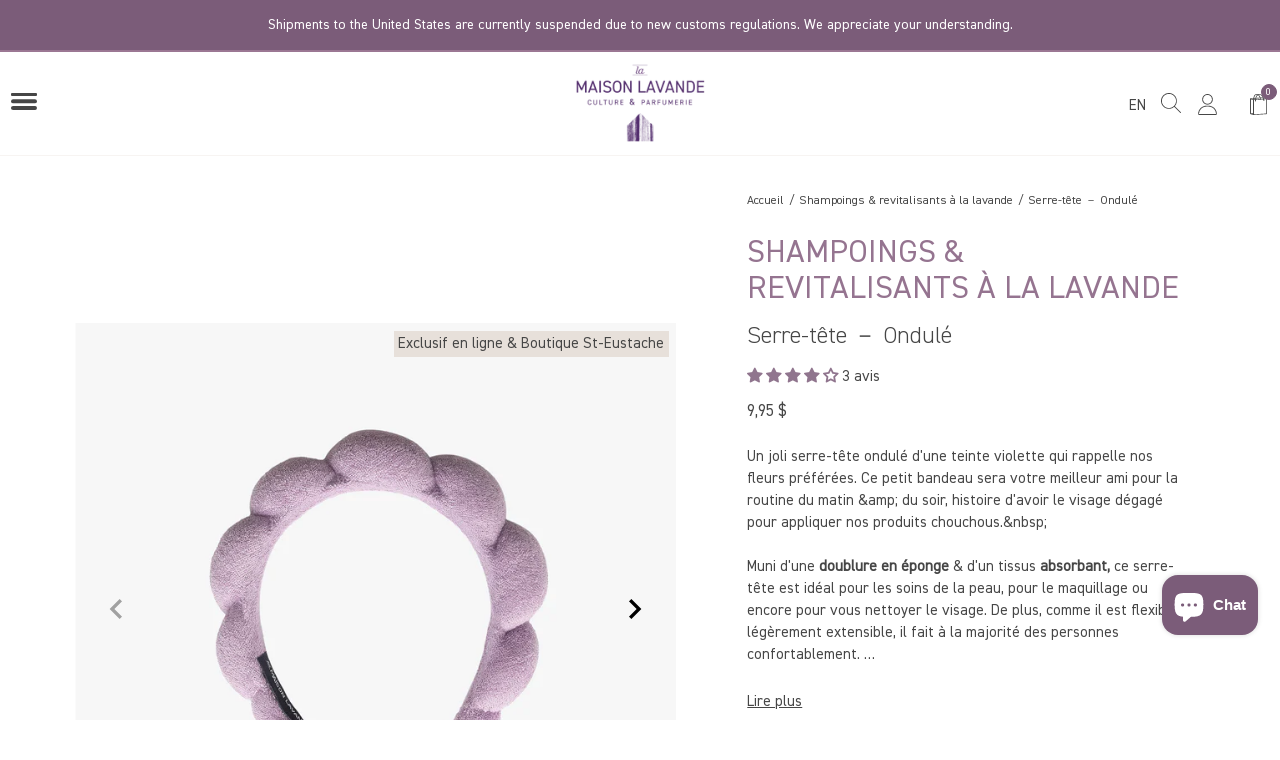

--- FILE ---
content_type: text/html; charset=utf-8
request_url: https://maisonlavande.ca/collections/cheveux-hair/products/passe-a-cheveux-maison-lavande-headband-maison-lavande
body_size: 95239
content:
<!doctype html>
<html class="no-js supports-no-cookies" lang="fr">
<head>
	<script src="//maisonlavande.ca/cdn/shop/files/pandectes-rules.js?v=211502604449207536"></script><script src='//maisonlavande.ca/cdn/shop/t/48/assets/sealapps_email_config.js?v=136218383419054340931697464814' defer='defer' ></script> 
    <script src='//maisonlavande.ca/cdn/shop/t/48/assets/product_restore_email.js?v=164323124948560792891697464815' defer='defer' ></script> 
    <script id='em_product_variants' type='application/json'>
        [{"id":41522150211793,"title":"Default Title","option1":"Default Title","option2":null,"option3":null,"sku":"0015-0000","requires_shipping":true,"taxable":true,"featured_image":null,"available":true,"name":"Serre-tête － Ondulé","public_title":null,"options":["Default Title"],"price":995,"weight":50,"compare_at_price":null,"inventory_management":"shopify","barcode":"69357120119","requires_selling_plan":false,"selling_plan_allocations":[],"quantity_rule":{"min":1,"max":null,"increment":1}}]
    </script>
    <script id='em_product_selected_or_first_available_variant' type='application/json'>
        {"id":41522150211793,"title":"Default Title","option1":"Default Title","option2":null,"option3":null,"sku":"0015-0000","requires_shipping":true,"taxable":true,"featured_image":null,"available":true,"name":"Serre-tête － Ondulé","public_title":null,"options":["Default Title"],"price":995,"weight":50,"compare_at_price":null,"inventory_management":"shopify","barcode":"69357120119","requires_selling_plan":false,"selling_plan_allocations":[],"quantity_rule":{"min":1,"max":null,"increment":1}}
    
     
    
    
  <!-- Google Tag Manager -->
<script>(function(w,d,s,l,i){w[l]=w[l]||[];w[l].push({'gtm.start':
new Date().getTime(),event:'gtm.js'});var f=d.getElementsByTagName(s)[0],
j=d.createElement(s),dl=l!='dataLayer'?'&l='+l:'';j.async=true;j.src=
'https://www.googletagmanager.com/gtm.js?id='+i+dl;f.parentNode.insertBefore(j,f);
})(window,document,'script','dataLayer','GTM-5792MPK');</script>
<!-- End Google Tag Manager -->

<!-- Global site tag (gtag.js) - Google Analytics -->
<script async src="https://www.googletagmanager.com/gtag/js?id=G-VPWPVMZV11"></script>
<script>
  window.dataLayer = window.dataLayer || [];
  function gtag()
  gtag('js', new Date());
  gtag('config', 'G-VPWPVMZV11');
</script>


  <!-- 
Start of global snippet: Please do not remove
Place this snippet between the <head><script src='//maisonlavande.ca/cdn/shop/t/48/assets/sealapps_email_config.js?v=136218383419054340931697464814' defer='defer' ></script> 
    <script src='//maisonlavande.ca/cdn/shop/t/48/assets/product_restore_email.js?v=164323124948560792891697464815' defer='defer' ></script> 
    <script id='em_product_variants' type='application/json'>
        [{"id":41522150211793,"title":"Default Title","option1":"Default Title","option2":null,"option3":null,"sku":"0015-0000","requires_shipping":true,"taxable":true,"featured_image":null,"available":true,"name":"Serre-tête － Ondulé","public_title":null,"options":["Default Title"],"price":995,"weight":50,"compare_at_price":null,"inventory_management":"shopify","barcode":"69357120119","requires_selling_plan":false,"selling_plan_allocations":[],"quantity_rule":{"min":1,"max":null,"increment":1}}]
    </script>
    <script id='em_product_selected_or_first_available_variant' type='application/json'>
        {"id":41522150211793,"title":"Default Title","option1":"Default Title","option2":null,"option3":null,"sku":"0015-0000","requires_shipping":true,"taxable":true,"featured_image":null,"available":true,"name":"Serre-tête － Ondulé","public_title":null,"options":["Default Title"],"price":995,"weight":50,"compare_at_price":null,"inventory_management":"shopify","barcode":"69357120119","requires_selling_plan":false,"selling_plan_allocations":[],"quantity_rule":{"min":1,"max":null,"increment":1}}
    </script> 
     
     
    
     tags on every page of your site.
-->
<!-- Global site tag (gtag.js) - Google Marketing Platform -->
<script async src="https://www.googletagmanager.com/gtag/js?id=DC-11372453"></script>
<script>
  window.dataLayer = window.dataLayer || [];
  function gtag(){dataLayer.push(arguments);}
  gtag('js', new Date());

  gtag('config', 'DC-11372453');
  gtag('config', 'AW-945457572',{'allow_enhanced_conversions':true});
</script>
  
  <!--
Event snippet for MAISON LAVANDE_Visite Simple_20211006 on https://www.maisonlavande.ca/: Please do not remove.
Place this snippet on pages with events you’re tracking. 
Creation date: 10/08/2021
-->
<script>
  gtag('event', 'conversion', {
    'allow_custom_scripts': true,
    'send_to': 'DC-11372453/visit000/maiso0+standard'
  });
</script>
<noscript>
<img src="https://ad.doubleclick.net/ddm/activity/src=11372453;type=visit000;cat=maiso0;dc_lat=;dc_rdid=;tag_for_child_directed_treatment=;tfua=;npa=;gdpr=${GDPR};gdpr_consent=${GDPR_CONSENT_755};ord=1?" width="1" height="1" alt=""/>
</noscript>
<!-- End of event snippet: Please do not remove -->
  
  <script>
    new PerformanceObserver((entryList) => {
      for (const entry of entryList.getEntries()) {
        console.log('LCP candidate:', entry.startTime, entry);
      }
    }).observe({type: 'largest-contentful-paint', buffered: true});
  </script>
  <meta charset="utf-8">
  <meta http-equiv="X-UA-Compatible" content="IE=edge">
  <meta name="viewport" content="width=device-width,initial-scale=1">
  <meta name="theme-color" content="#ffffff">
  <link rel="canonical" href="https://maisonlavande.ca/products/passe-a-cheveux-maison-lavande-headband-maison-lavande"><link rel="shortcut icon" href="//maisonlavande.ca/cdn/shop/files/favicon-ml_32x32.png?v=1622833445" type="image/png"><title>Serre-tête － Ondulé
&ndash; La Maison Lavande</title><meta name="description" content="Un joli serre-tête ondulé d&amp;#39;une teinte violette qui rappelle nos fleurs préférées. Ce petit bandeau sera votre meilleur ami pour la routine du matin &amp;amp;amp;amp; du soir, histoire d&amp;#39;avoir le visage dégagé pour appliquer nos produits chouchous.&amp;amp;amp;nbsp;Muni d&amp;#39;une doublure en éponge &amp;amp;amp; d&amp;#39;un tissus absorbant, ce serre-tê">


<meta property="og:site_name" content="La Maison Lavande">
<meta property="og:url" content="https://maisonlavande.ca/products/passe-a-cheveux-maison-lavande-headband-maison-lavande"><meta property="og:title" content="Serre-tête － Ondulé"><meta property="og:type" content="product">
<meta property="og:description" content="Un joli serre-tête ondulé d&#39;une teinte violette qui rappelle nos fleurs préférées. Ce petit bandeau sera votre meilleur ami pour la routine du matin &amp;amp;amp; du soir, histoire d&#39;avoir le visage dégagé pour appliquer nos produits chouchous.&amp;amp;nbsp;Muni d&#39;une doublure en éponge &amp;amp; d&#39;un tissus absorbant, ce serre-tê"><meta property="product:availability" content="instock">
  <meta property="product:price:amount" content="9,95">
  <meta property="product:price:currency" content="CAD"><meta property="og:image" content="http://maisonlavande.ca/cdn/shop/files/passe-cheveux_offwhite.jpg?v=1688663268">
      <meta property="og:image:secure_url" content="https://maisonlavande.ca/cdn/shop/files/passe-cheveux_offwhite.jpg?v=1688663268">
      <meta property="og:image:width" content="1424">
      <meta property="og:image:height" content="1600">
      <meta property="og:image:alt" content="Serre-tête － Ondulé"><meta property="og:image" content="http://maisonlavande.ca/cdn/shop/files/Captured_ecran_le2023-08-02a13.57.33.png?v=1690999443">
      <meta property="og:image:secure_url" content="https://maisonlavande.ca/cdn/shop/files/Captured_ecran_le2023-08-02a13.57.33.png?v=1690999443">
      <meta property="og:image:width" content="1482">
      <meta property="og:image:height" content="2226">
      <meta property="og:image:alt" content="Serre-tête － Ondulé"><meta property="og:image" content="http://maisonlavande.ca/cdn/shop/files/Captured_ecran_le2023-08-02a14.02.43.png?v=1690999443">
      <meta property="og:image:secure_url" content="https://maisonlavande.ca/cdn/shop/files/Captured_ecran_le2023-08-02a14.02.43.png?v=1690999443">
      <meta property="og:image:width" content="1494">
      <meta property="og:image:height" content="2242">
      <meta property="og:image:alt" content="Serre-tête － Ondulé">

<meta name="twitter:site" content="@">
<meta name="twitter:card" content="summary_large_image">
<meta name="twitter:title" content="Serre-tête － Ondulé">
<meta name="twitter:description" content="Un joli serre-tête ondulé d&#39;une teinte violette qui rappelle nos fleurs préférées. Ce petit bandeau sera votre meilleur ami pour la routine du matin &amp;amp;amp; du soir, histoire d&#39;avoir le visage dégagé pour appliquer nos produits chouchous.&amp;amp;nbsp;Muni d&#39;une doublure en éponge &amp;amp; d&#39;un tissus absorbant, ce serre-tê">

  
<link type="text/css" href="//maisonlavande.ca/cdn/shop/t/48/assets/layout.theme.css?v=145317861018554992841715263545" rel="stylesheet" class="webpack-styles">
  





  
  
  

  

  
    
  
    
      
      
      
        <link rel="preload" as="font" href="//maisonlavande.ca/cdn/fonts/montserrat/montserrat_n4.81949fa0ac9fd2021e16436151e8eaa539321637.woff2" type="font/woff2" crossorigin="anonymous">
        
      
    
  
    
      
      
      
        <link rel="preload" as="font" href="//maisonlavande.ca/cdn/fonts/montserrat/montserrat_n4.a6c632ca7b62da89c3594789ba828388aac693fe.woff" type="font/woff" crossorigin="anonymous">
        
      
    
  
    
  
    
      
      
      
        <link rel="preload" as="font" href="//maisonlavande.ca/cdn/fonts/montserrat/montserrat_n7.3c434e22befd5c18a6b4afadb1e3d77c128c7939.woff2" type="font/woff2" crossorigin="anonymous">
        
      
    
  
    
      
      
      
        <link rel="preload" as="font" href="//maisonlavande.ca/cdn/fonts/montserrat/montserrat_n7.5d9fa6e2cae713c8fb539a9876489d86207fe957.woff" type="font/woff" crossorigin="anonymous">
        
      
    
  
    
  
    
      
      
      
        <link rel="preload" as="font" href="//maisonlavande.ca/cdn/fonts/montserrat/montserrat_i4.5a4ea298b4789e064f62a29aafc18d41f09ae59b.woff2" type="font/woff2" crossorigin="anonymous">
        
      
    
  
    
      
      
      
        <link rel="preload" as="font" href="//maisonlavande.ca/cdn/fonts/montserrat/montserrat_i4.072b5869c5e0ed5b9d2021e4c2af132e16681ad2.woff" type="font/woff" crossorigin="anonymous">
        
      
    
  



  
  
  

  

  
    
  
    
      
      
      
        <link rel="preload" as="font" href="//maisonlavande.ca/cdn/fonts/montserrat/montserrat_n6.1326b3e84230700ef15b3a29fb520639977513e0.woff2" type="font/woff2" crossorigin="anonymous">
        
      
    
  
    
      
      
      
        <link rel="preload" as="font" href="//maisonlavande.ca/cdn/fonts/montserrat/montserrat_n6.652f051080eb14192330daceed8cd53dfdc5ead9.woff" type="font/woff" crossorigin="anonymous">
        
      
    
  
    
  
    
      
      
      
        <link rel="preload" as="font" href="//maisonlavande.ca/cdn/fonts/montserrat/montserrat_n9.680ded1be351aa3bf3b3650ac5f6df485af8a07c.woff2" type="font/woff2" crossorigin="anonymous">
        
      
    
  
    
      
      
      
        <link rel="preload" as="font" href="//maisonlavande.ca/cdn/fonts/montserrat/montserrat_n9.0cc5aaeff26ef35c23b69a061997d78c9697a382.woff" type="font/woff" crossorigin="anonymous">
        
      
    
  
    
  
    
      
      
      
        <link rel="preload" as="font" href="//maisonlavande.ca/cdn/fonts/montserrat/montserrat_i6.e90155dd2f004112a61c0322d66d1f59dadfa84b.woff2" type="font/woff2" crossorigin="anonymous">
        
      
    
  
    
      
      
      
        <link rel="preload" as="font" href="//maisonlavande.ca/cdn/fonts/montserrat/montserrat_i6.41470518d8e9d7f1bcdd29a447c2397e5393943f.woff" type="font/woff" crossorigin="anonymous">
        
      
    
  



  
  
  

  

  
    
  
    
      
      
      
    
  
    
      
      
      
    
  
    
  
    
      
      
      
    
  
    
      
      
      
    
  
    
  
    
      
      
      
    
  
    
      
      
      
    
  



  
  
  

  

  
    
  
    
      
      
      
    
  
    
      
      
      
    
  
    
  
    
      
      
      
    
  
    
      
      
      
    
  
    
  
    
      
      
      
    
  
    
      
      
      
    
  



  
  
  

  

  
    
  
    
      
      
      
    
  
    
      
      
      
    
  
    
  
    
      
      
      
    
  
    
      
      
      
    
  
    
  
    
      
      
      
    
  
    
      
      
      
    
  



  
  
  

  

  
    
  
    
      
      
      
    
  
    
      
      
      
    
  
    
  
    
      
      
      
    
  
    
      
      
      
    
  
    
  
    
      
      
      
    
  
    
      
      
      
    
  



  
  
  

  

  
    
  
    
      
      
      
    
  
    
      
      
      
    
  
    
  
    
      
      
      
    
  
    
      
      
      
    
  
    
  
    
      
      
      
    
  
    
      
      
      
    
  



  
  
  

  

  
    
  
    
      
      
      
    
  
    
      
      
      
    
  
    
  
    
      
      
      
    
  
    
      
      
      
    
  
    
  
    
      
      
      
    
  
    
      
      
      
    
  



  
  
  

  

  
    
  
    
      
      
      
    
  
    
      
      
      
    
  
    
  
    
      
      
      
    
  
    
      
      
      
    
  
    
  
    
      
      
      
    
  
    
      
      
      
    
  



  
  
  

  

  
    
  
    
      
      
      
    
  
    
      
      
      
    
  
    
  
    
      
      
      
    
  
    
      
      
      
    
  
    
  
    
      
      
      
    
  
    
      
      
      
    
  



  
  
  

  

  
    
  
    
      
      
      
    
  
    
      
      
      
    
  
    
  
    
      
      
      
    
  
    
      
      
      
    
  
    
  
    
      
      
      
    
  
    
      
      
      
    
  



  
  
  

  

  
    
  
    
      
      
      
    
  
    
      
      
      
    
  
    
  
    
      
      
      
    
  
    
      
      
      
    
  
    
  
    
      
      
      
    
  
    
      
      
      
    
  



  
  
  

  

  
    
  
    
      
      
      
    
  
    
      
      
      
    
  
    
  
    
      
      
      
    
  
    
      
      
      
    
  
    
  
    
      
      
      
    
  
    
      
      
      
    
  



  
  
  

  

  
    
  
    
      
      
      
    
  
    
      
      
      
    
  
    
  
    
      
      
      
    
  
    
      
      
      
    
  
    
  
    
      
      
      
    
  
    
      
      
      
    
  


<!-- Preload freight font -->
<link rel="preload" as="font" href="https://use.typekit.net/af/c9d9e8/000000000000000077359f97/30/l?primer=7cdcb44be4a7db8877ffa5c0007b8dd865b3bbc383831fe2ea177f62257a9191&fvd=n7&v=3" type="font/woff2" crossorigin="anonymous">
<link rel="preload" as="font" href="https://use.typekit.net/af/c9d9e8/000000000000000077359f97/30/d?primer=7cdcb44be4a7db8877ffa5c0007b8dd865b3bbc383831fe2ea177f62257a9191&fvd=n7&v=3" type="font/woff" crossorigin="anonymous">
<link rel="preload" as="font" href="https://use.typekit.net/af/c9d9e8/000000000000000077359f97/30/a?primer=7cdcb44be4a7db8877ffa5c0007b8dd865b3bbc383831fe2ea177f62257a9191&fvd=n7&v=3" type="font/opentype" crossorigin="anonymous">
<link rel="preload" as="font" href="https://use.typekit.net/af/6bdb21/000000000000000077359f9a/30/l?primer=7cdcb44be4a7db8877ffa5c0007b8dd865b3bbc383831fe2ea177f62257a9191&fvd=i7&v=3" type="font/woff2" crossorigin="anonymous">
<link rel="preload" as="font" href="https://use.typekit.net/af/6bdb21/000000000000000077359f9a/30/d?primer=7cdcb44be4a7db8877ffa5c0007b8dd865b3bbc383831fe2ea177f62257a9191&fvd=i7&v=3" type="font/woff" crossorigin="anonymous">
<link rel="preload" as="font" href="https://use.typekit.net/af/6bdb21/000000000000000077359f9a/30/a?primer=7cdcb44be4a7db8877ffa5c0007b8dd865b3bbc383831fe2ea177f62257a9191&fvd=i7&v=3" type="font/opentype" crossorigin="anonymous">
<link rel="preload" as="font" href="https://use.typekit.net/af/b5dc69/000000000000000077359f9c/30/l?primer=7cdcb44be4a7db8877ffa5c0007b8dd865b3bbc383831fe2ea177f62257a9191&fvd=n4&v=3" type="font/woff2" crossorigin="anonymous">
<link rel="preload" as="font" href="https://use.typekit.net/af/b5dc69/000000000000000077359f9c/30/d?primer=7cdcb44be4a7db8877ffa5c0007b8dd865b3bbc383831fe2ea177f62257a9191&fvd=n4&v=3" type="font/woff" crossorigin="anonymous">
<link rel="preload" as="font" href="https://use.typekit.net/af/b5dc69/000000000000000077359f9c/30/a?primer=7cdcb44be4a7db8877ffa5c0007b8dd865b3bbc383831fe2ea177f62257a9191&fvd=n4&v=3" type="font/opentype" crossorigin="anonymous">
<link rel="preload" as="font" href="https://use.typekit.net/af/19483f/000000000000000077359f9f/30/l?primer=7cdcb44be4a7db8877ffa5c0007b8dd865b3bbc383831fe2ea177f62257a9191&fvd=i4&v=3" type="font/woff2" crossorigin="anonymous">
<link rel="preload" as="font" href="https://use.typekit.net/af/19483f/000000000000000077359f9f/30/d?primer=7cdcb44be4a7db8877ffa5c0007b8dd865b3bbc383831fe2ea177f62257a9191&fvd=i4&v=3" type="font/woff" crossorigin="anonymous">
<link rel="preload" as="font" href="https://use.typekit.net/af/19483f/000000000000000077359f9f/30/a?primer=7cdcb44be4a7db8877ffa5c0007b8dd865b3bbc383831fe2ea177f62257a9191&fvd=i4&v=3" type="font/opentype" crossorigin="anonymous">
<!-- Preload Halimun -->
<link rel="preload" as="font" href="//maisonlavande.ca/cdn/shop/t/48/assets/Halimun.woff2?v=79725214437709183581637097281" type="font/woff2" crossorigin="anonymous">
<link rel="preload" as="font" href="//maisonlavande.ca/cdn/shop/t/48/assets/Halimun.woff?v=146023204208679313021637097281" type="font/woff" crossorigin="anonymous">
<!-- Preload Segoe -->
<link rel="preload" as="font" href="//maisonlavande.ca/cdn/shop/t/48/assets/Segoe-UI-Bold.ttf?v=151379414215514324971637097282" type="font/truetype" crossorigin="anonymous">
<link rel="preload" as="font" href="//maisonlavande.ca/cdn/shop/t/48/assets/Segoe-UI-Bold-Italic.ttf?v=84254841287905730121637097281" type="font/truetype" crossorigin="anonymous">
<link rel="preload" as="font" href="//maisonlavande.ca/cdn/shop/t/48/assets/Segoe-UI.ttf?v=152708695724360589581637097281" type="font/truetype" crossorigin="anonymous">
<link rel="preload" as="font" href="//maisonlavande.ca/cdn/shop/t/48/assets/Segoe-UI-Italic.ttf?v=107676348486270762721637097281" type="font/truetype" crossorigin="anonymous">

<link href="//maisonlavande.ca/cdn/shop/t/48/assets/font-faces.css?v=22490810764814143021762357934" rel="stylesheet" type="text/css" media="all" />

<style>
    :root {
      
  
  
      
      --color-announcement-background: #9b7793;
      --color-announcement-text: #ffffff;
      --color-header-background: #ffffff;
      --color-header-border: #f7f4f2;
      --color-header-text: #464646;
      --color-header-accent: #7b5c79;
      --color-header-accent-text: #7b5c79;
      --color-header-submenu-background: #f7f4f2;
      --color-header-submenu-text: #464646;
      --color-main-background: rgba(0,0,0,0);
      --color-main-border: #a99194;
      --color-main-text: #464646;
      --color-main-primary-button-background: #9b7793;
      --color-main-primary-button-text: #ffffff;
      --color-main-secondary-button-background: rgba(0,0,0,0);
      --color-main-secondary-button-text: #464646;
      --color-main-secondary-button-border: rgba(0,0,0,0);
      --color-main-accent: #957490;
      --color-main-accent-text: #ffffff;
      --color-main-form-border: rgba(0,0,0,0);
      --color-main-form-background: rgba(0,0,0,0);
      --color-main-form-text: #464646;
      --color-section-background: rgba(0,0,0,0);
      --color-section-border: #a99194;
      --color-section-text: #464646;
      --color-section-primary-button-background: #957490;
      --color-section-primary-button-text: #ffffff;
      --color-section-secondary-button-background: #f7f4f2;
      --color-section-secondary-button-text: #464646;
      --color-section-secondary-button-border: #f7f4f2;
      --color-section-accent: #7b5c79;
      --color-section-accent-text: #ffffff;
      --color-section-form-border: #a99194;
      --color-section-form-background: #7b5c79;
      --color-section-form-text: #464646;
      --color-bold-section-background: #f7f4f2;
      --color-bold-section-border: #a99194;
      --color-bold-section-text: #464646;
      --color-bold-section-primary-button-background: #957490;
      --color-bold-section-primary-button-text: #ffffff;
      --color-bold-section-secondary-button-background: rgba(0,0,0,0);
      --color-bold-section-secondary-button-text: #7b5c79;
      --color-bold-section-secondary-button-border: #7b5c79;
      --color-bold-section-accent: #ffffff;
      --color-bold-section-accent-text: #7b5c79;
      --color-bold-section-form-border: #a99194;
      --color-bold-section-form-background: rgba(0,0,0,0);
      --color-bold-section-form-text: #464646;
      --color-footer-background: #f7f4f2;
      --color-footer-border: #a99194;
      --color-footer-text: #464646;
      --color-footer-form-border: #7b5c79;
      --color-footer-form-background: rgba(0,0,0,0);
      --color-footer-form-text: #464646;

      --color-product-card-type: #464646;
      --color-product-card-title: #464646;
      --color-product-card-vendor: #464646;
      --color-product-card-description: #464646;
      --color-product-card-price: #464646;
      --color-product-pagination: #464646;
      --color-product-pagination-selected: #7b5c79;

      --color-visit-tab: #F7F4F2;

      
      --base-font: "DIN Regular", sans-serif;
      --base-font-weight: 400;
      --base-font-style: normal;
  
      
      --base-font-transform: initial;
      --base-font-size: 15px;
      --base-mobile-font-size: 14px;
  
      --announcement-font: "DIN light", sans-serif;
      --announcement-font-weight: 600;
      --announcement-font-style: normal;
  
      
      --announcement-font-size: 1em;
      --announcement-font-transform: initial;
  
      --headings-font: "DIN Regular", sans-serif;
      --headings-font-weight: 400;
      --headings-font-style: normal;
  
      
      --headings-font-size: 3em;
      --headings-font-transform: initial;
  
      --preheadings-font: "DIN Regular", sans-serif;
      --preheadings-font-weight: 400;
      --preheadings-font-style: normal;
  
      
      --preheadings-font-size: 0.9em;
      --preheadings-font-transform: uppercase;
  
      --subheadings-font: "DIN Regular", sans-serif;
      --subheadings-font-weight: 400;
      --subheadings-font-style: normal;
  
      
      --subheadings-font-size: 1.8em;
      --subheadings-font-transform: initial;
  
      --main-nav-font: "DIN Regular", sans-serif;
      --main-nav-font-weight: 400;
      --main-nav-font-style: normal;
  
      
      --main-nav-font-size: 0.7em;
      --main-nav-font-transform: uppercase;
  
      --titles-font: "DIN Light", sans-serif;
      --titles-font-weight: 400;
      --titles-font-style: normal;
  
      
      --titles-font-size: 1.7em;
      --titles-font-transform: initial;
  
      --buttons-font: "DIN Regular", sans-serif;
      --buttons-font-weight: 400;
      --buttons-font-style: normal;
  
      
      --buttons-font-size: 0.9em;
      --buttons-font-transform: uppercase;

      --breadcrumb-font: "DIN Regular", sans-serif;
      --breadcrumb-font-weight: 400;
      --breadcrumb-font-style: normal;
  
      
      --breadcrumb-font-size: 0.8em;
      --breadcrumb-font-transform: initial;

      --product-type-card-font: "DIN Regular", sans-serif;
      --product-type-card-font-weight: 400;
      --product-type-card-font-style: normal;
  
      
      --product-type-card-font-size: 1em;
      --product-type-card-font-transform: uppercase;
      
      --product-title-card-font: "DIN Light", sans-serif;
      --product-title-card-font-weight: 400;
      --product-title-card-font-style: normal;
  
      
      --product-title-card-font-size: 1.5em;
      --product-title-card-font-transform: uppercase;

      --product-vendor-card-font: "DIN Regular", sans-serif;
      --product-vendor-card-font-weight: 400;
      --product-vendor-card-font-style: normal;
  
      
      --product-vendor-card-font-size: 0.8em;
      --product-vendor-card-font-transform: initial;

      --product-description-card-font: "DIN Regular", sans-serif;
      --product-description-card-font-weight: 400;
      --product-description-card-font-style: normal;
  
      
      --product-description-card-font-size: 1em;
      --product-description-card-font-transform: initial;

      --product-price-card-font: "DIN Regular", sans-serif;
      --product-price-card-font-weight: 400;
      --product-price-card-font-style: normal;
  
      
      --product-price-card-font-size: 1.1em;
      --product-price-card-font-transform: initial;

      --icon-check: url('//maisonlavande.ca/cdn/shop/t/48/assets/icon-tick.png?v=35949833724822873741637097282');
      

      --buttons-border-radius: 2px;
      --forms-border-radius: 2px;
      --blocks-border-radius: 2px;
    }


    .spr-badge {
      display: flex !important;
      align-items: center;
    }

    .spr-starrating,
    .spr-starratings {
      display: flex !important;
      line-height: 1em;
    }
    
    .spr-icon {
      width: 15px !important;
      height: 15px !important;
      display: block !important;
      margin-right: 3px;
      
      font-size: 15px !important;
      top: 0 !important;
    }

    .spr-icon::before {
      background-size: contain !important;
      height: 15px !important;
      width: 15px !important;
      background-repeat: no-repeat !important;
    } 

    .spr-icon-star-empty {
      opacity: 1 !important;
    }
  </style>
  

  <style>
  
.tns-controls {
    display: none;
    visibility: hidden;
}
  
.picky-product-slider-info {
    display: none;
    visibility: hidden;
}
  
</style>

  <script>
    document.documentElement.className = document.documentElement.className.replace('no-js', '');

    window.theme = {
      strings: {
        addToCart: "\u003cspan data-i18n-key='products.product.add_to_cart'\u003eAjouter au panier\u003c\/span\u003e",
        soldOut: "\u003cspan data-i18n-key='products.product.sold_out'\u003eÉpuisé\u003c\/span\u003e",
        unavailable: "\u003cspan data-i18n-key='products.product.unavailable'\u003eNon disponible\u003c\/span\u003e",
        search: {
          products: "\u003cspan data-i18n-key='general.search.products'\u003eProduits\u003c\/span\u003e",
          pages_blogs: "\u003cspan data-i18n-key='general.search.pages_blogs'\u003ePages \u0026amp; Blogs\u003c\/span\u003e",
          view_all: "\u003cspan data-i18n-key='general.search.view_all'\u003eVoir tout\u003c\/span\u003e"
        }
      },
      moneyFormat: "{{amount_with_comma_separator}}\u0026nbsp;$"
    };
  </script>

  
<link rel="prefetch" href="//maisonlavande.ca/cdn/shop/t/48/assets/layout.checkout.js?v=72867355747904889921715263543" as="script"><script type="text/javascript" src="//maisonlavande.ca/cdn/shop/t/48/assets/layout.theme.js?v=78605898452373648241720107000" defer="defer" class="webpack-scripts layout-theme"></script><link rel="prefetch" href="//maisonlavande.ca/cdn/shop/t/48/assets/template.blog.js?v=15409173641345773981715263551" as="script"><link rel="prefetch" href="//maisonlavande.ca/cdn/shop/t/48/assets/template.cart.js?v=90709007963409015411715263553" as="script"><link rel="prefetch" href="//maisonlavande.ca/cdn/shop/t/48/assets/template.collection.js?v=173913250343716475871715263554" as="script"><link rel="prefetch" href="//maisonlavande.ca/cdn/shop/t/48/assets/template.gift_card.js?v=114761501521386406281715263555" as="script"><link rel="prefetch" href="//maisonlavande.ca/cdn/shop/t/48/assets/template.index.js?v=135390240830693021421715263557" as="script"><link rel="prefetch" href="//maisonlavande.ca/cdn/shop/t/48/assets/template.list-collections.js?v=148881019154960538451715263558" as="script"><link rel="prefetch" href="//maisonlavande.ca/cdn/shop/t/48/assets/template.page.advanced.js?v=116066524416758187011715263561" as="script"><link rel="prefetch" href="//maisonlavande.ca/cdn/shop/t/48/assets/template.page.faq.js?v=78620349860085067971715263562" as="script"><link rel="prefetch" href="//maisonlavande.ca/cdn/shop/t/48/assets/template.page.js?v=84770377930364410011670865824" as="script"><link rel="prefetch" href="//maisonlavande.ca/cdn/shop/t/48/assets/template.page.visit.js?v=161908292111775341351715263564" as="script"><script type="text/javascript" src="//maisonlavande.ca/cdn/shop/t/48/assets/template.product.js?v=90607616401175947601715263566" defer="defer" class="webpack-scripts"></script><link rel="prefetch" href="//maisonlavande.ca/cdn/shop/t/48/assets/template.search.js?v=83360921131381353181720107001" as="script"><link rel="prefetch" href="//maisonlavande.ca/cdn/shop/t/48/assets/template.account.js?v=171870153405043658481715263548" as="script"><link rel="prefetch" href="//maisonlavande.ca/cdn/shop/t/48/assets/template.addresses.js?v=97435955757115668361715263550" as="script"><link rel="prefetch" href="//maisonlavande.ca/cdn/shop/t/48/assets/template.login.js?v=106265304808542731111715263560" as="script">

  
  
    <script>window.performance && window.performance.mark && window.performance.mark('shopify.content_for_header.start');</script><meta name="google-site-verification" content="g1S2x7O0kNgdMicX-k_Ps6WOACxD-L59NwsvNizpPLk">
<meta id="shopify-digital-wallet" name="shopify-digital-wallet" content="/55528095953/digital_wallets/dialog">
<meta name="shopify-checkout-api-token" content="6f25e45fa78b994832f2973228be4e7f">
<link rel="alternate" hreflang="x-default" href="https://maisonlavande.ca/products/passe-a-cheveux-maison-lavande-headband-maison-lavande">
<link rel="alternate" hreflang="fr-CA" href="https://maisonlavande.ca/products/passe-a-cheveux-maison-lavande-headband-maison-lavande">
<link rel="alternate" hreflang="en-CA" href="https://maisonlavande.ca/en/products/passe-a-cheveux-maison-lavande-headband-maison-lavande">
<link rel="alternate" type="application/json+oembed" href="https://maisonlavande.ca/products/passe-a-cheveux-maison-lavande-headband-maison-lavande.oembed">
<script async="async" src="/checkouts/internal/preloads.js?locale=fr-CA"></script>
<link rel="preconnect" href="https://shop.app" crossorigin="anonymous">
<script async="async" src="https://shop.app/checkouts/internal/preloads.js?locale=fr-CA&shop_id=55528095953" crossorigin="anonymous"></script>
<script id="apple-pay-shop-capabilities" type="application/json">{"shopId":55528095953,"countryCode":"CA","currencyCode":"CAD","merchantCapabilities":["supports3DS"],"merchantId":"gid:\/\/shopify\/Shop\/55528095953","merchantName":"La Maison Lavande","requiredBillingContactFields":["postalAddress","email","phone"],"requiredShippingContactFields":["postalAddress","email","phone"],"shippingType":"shipping","supportedNetworks":["visa","masterCard","amex","interac","jcb"],"total":{"type":"pending","label":"La Maison Lavande","amount":"1.00"},"shopifyPaymentsEnabled":true,"supportsSubscriptions":true}</script>
<script id="shopify-features" type="application/json">{"accessToken":"6f25e45fa78b994832f2973228be4e7f","betas":[],"domain":"maisonlavande.ca","predictiveSearch":true,"shopId":55528095953,"locale":"fr"}</script>
<script>var Shopify = Shopify || {};
Shopify.shop = "maison-lavande.myshopify.com";
Shopify.locale = "fr";
Shopify.currency = {"active":"CAD","rate":"1.0"};
Shopify.country = "CA";
Shopify.theme = {"name":"maison-lavande\/production","id":127524208849,"schema_name":"Starter theme","schema_version":"1.0.0","theme_store_id":null,"role":"main"};
Shopify.theme.handle = "null";
Shopify.theme.style = {"id":null,"handle":null};
Shopify.cdnHost = "maisonlavande.ca/cdn";
Shopify.routes = Shopify.routes || {};
Shopify.routes.root = "/";</script>
<script type="module">!function(o){(o.Shopify=o.Shopify||{}).modules=!0}(window);</script>
<script>!function(o){function n(){var o=[];function n(){o.push(Array.prototype.slice.apply(arguments))}return n.q=o,n}var t=o.Shopify=o.Shopify||{};t.loadFeatures=n(),t.autoloadFeatures=n()}(window);</script>
<script>
  window.ShopifyPay = window.ShopifyPay || {};
  window.ShopifyPay.apiHost = "shop.app\/pay";
  window.ShopifyPay.redirectState = null;
</script>
<script id="shop-js-analytics" type="application/json">{"pageType":"product"}</script>
<script defer="defer" async type="module" src="//maisonlavande.ca/cdn/shopifycloud/shop-js/modules/v2/client.init-shop-cart-sync_Lpn8ZOi5.fr.esm.js"></script>
<script defer="defer" async type="module" src="//maisonlavande.ca/cdn/shopifycloud/shop-js/modules/v2/chunk.common_X4Hu3kma.esm.js"></script>
<script defer="defer" async type="module" src="//maisonlavande.ca/cdn/shopifycloud/shop-js/modules/v2/chunk.modal_BV0V5IrV.esm.js"></script>
<script type="module">
  await import("//maisonlavande.ca/cdn/shopifycloud/shop-js/modules/v2/client.init-shop-cart-sync_Lpn8ZOi5.fr.esm.js");
await import("//maisonlavande.ca/cdn/shopifycloud/shop-js/modules/v2/chunk.common_X4Hu3kma.esm.js");
await import("//maisonlavande.ca/cdn/shopifycloud/shop-js/modules/v2/chunk.modal_BV0V5IrV.esm.js");

  window.Shopify.SignInWithShop?.initShopCartSync?.({"fedCMEnabled":true,"windoidEnabled":true});

</script>
<script>
  window.Shopify = window.Shopify || {};
  if (!window.Shopify.featureAssets) window.Shopify.featureAssets = {};
  window.Shopify.featureAssets['shop-js'] = {"shop-cart-sync":["modules/v2/client.shop-cart-sync_hBo3gat_.fr.esm.js","modules/v2/chunk.common_X4Hu3kma.esm.js","modules/v2/chunk.modal_BV0V5IrV.esm.js"],"init-fed-cm":["modules/v2/client.init-fed-cm_BoVeauXL.fr.esm.js","modules/v2/chunk.common_X4Hu3kma.esm.js","modules/v2/chunk.modal_BV0V5IrV.esm.js"],"init-shop-email-lookup-coordinator":["modules/v2/client.init-shop-email-lookup-coordinator_CX4-Y-CZ.fr.esm.js","modules/v2/chunk.common_X4Hu3kma.esm.js","modules/v2/chunk.modal_BV0V5IrV.esm.js"],"init-windoid":["modules/v2/client.init-windoid_iuUmw7cp.fr.esm.js","modules/v2/chunk.common_X4Hu3kma.esm.js","modules/v2/chunk.modal_BV0V5IrV.esm.js"],"shop-button":["modules/v2/client.shop-button_DumFxEIo.fr.esm.js","modules/v2/chunk.common_X4Hu3kma.esm.js","modules/v2/chunk.modal_BV0V5IrV.esm.js"],"shop-cash-offers":["modules/v2/client.shop-cash-offers_BPdnZcGX.fr.esm.js","modules/v2/chunk.common_X4Hu3kma.esm.js","modules/v2/chunk.modal_BV0V5IrV.esm.js"],"shop-toast-manager":["modules/v2/client.shop-toast-manager_sjv6XvZD.fr.esm.js","modules/v2/chunk.common_X4Hu3kma.esm.js","modules/v2/chunk.modal_BV0V5IrV.esm.js"],"init-shop-cart-sync":["modules/v2/client.init-shop-cart-sync_Lpn8ZOi5.fr.esm.js","modules/v2/chunk.common_X4Hu3kma.esm.js","modules/v2/chunk.modal_BV0V5IrV.esm.js"],"init-customer-accounts-sign-up":["modules/v2/client.init-customer-accounts-sign-up_DQVKlaja.fr.esm.js","modules/v2/client.shop-login-button_DkHUpD44.fr.esm.js","modules/v2/chunk.common_X4Hu3kma.esm.js","modules/v2/chunk.modal_BV0V5IrV.esm.js"],"pay-button":["modules/v2/client.pay-button_DN6Ek-nh.fr.esm.js","modules/v2/chunk.common_X4Hu3kma.esm.js","modules/v2/chunk.modal_BV0V5IrV.esm.js"],"init-customer-accounts":["modules/v2/client.init-customer-accounts_BQOJrVdv.fr.esm.js","modules/v2/client.shop-login-button_DkHUpD44.fr.esm.js","modules/v2/chunk.common_X4Hu3kma.esm.js","modules/v2/chunk.modal_BV0V5IrV.esm.js"],"avatar":["modules/v2/client.avatar_BTnouDA3.fr.esm.js"],"init-shop-for-new-customer-accounts":["modules/v2/client.init-shop-for-new-customer-accounts_DW7xpOCZ.fr.esm.js","modules/v2/client.shop-login-button_DkHUpD44.fr.esm.js","modules/v2/chunk.common_X4Hu3kma.esm.js","modules/v2/chunk.modal_BV0V5IrV.esm.js"],"shop-follow-button":["modules/v2/client.shop-follow-button_CXr7UFuQ.fr.esm.js","modules/v2/chunk.common_X4Hu3kma.esm.js","modules/v2/chunk.modal_BV0V5IrV.esm.js"],"checkout-modal":["modules/v2/client.checkout-modal_CXg0VCPn.fr.esm.js","modules/v2/chunk.common_X4Hu3kma.esm.js","modules/v2/chunk.modal_BV0V5IrV.esm.js"],"shop-login-button":["modules/v2/client.shop-login-button_DkHUpD44.fr.esm.js","modules/v2/chunk.common_X4Hu3kma.esm.js","modules/v2/chunk.modal_BV0V5IrV.esm.js"],"lead-capture":["modules/v2/client.lead-capture_C9SxlK5K.fr.esm.js","modules/v2/chunk.common_X4Hu3kma.esm.js","modules/v2/chunk.modal_BV0V5IrV.esm.js"],"shop-login":["modules/v2/client.shop-login_DQBEMTrD.fr.esm.js","modules/v2/chunk.common_X4Hu3kma.esm.js","modules/v2/chunk.modal_BV0V5IrV.esm.js"],"payment-terms":["modules/v2/client.payment-terms_CokxZuo0.fr.esm.js","modules/v2/chunk.common_X4Hu3kma.esm.js","modules/v2/chunk.modal_BV0V5IrV.esm.js"]};
</script>
<script>(function() {
  var isLoaded = false;
  function asyncLoad() {
    if (isLoaded) return;
    isLoaded = true;
    var urls = ["https:\/\/cdn.506.io\/eg\/script.js?shop=maison-lavande.myshopify.com","https:\/\/cdn.nfcube.com\/instafeed-c4abba2b91522bbe92b614834ea14f7c.js?shop=maison-lavande.myshopify.com","https:\/\/cdn.hextom.com\/js\/eventpromotionbar.js?shop=maison-lavande.myshopify.com"];
    for (var i = 0; i < urls.length; i++) {
      var s = document.createElement('script');
      s.type = 'text/javascript';
      s.async = true;
      s.src = urls[i];
      var x = document.getElementsByTagName('script')[0];
      x.parentNode.insertBefore(s, x);
    }
  };
  if(window.attachEvent) {
    window.attachEvent('onload', asyncLoad);
  } else {
    window.addEventListener('load', asyncLoad, false);
  }
})();</script>
<script id="__st">var __st={"a":55528095953,"offset":-18000,"reqid":"f4a27858-39bd-4d96-8040-078fbf2b0109-1770038303","pageurl":"maisonlavande.ca\/collections\/cheveux-hair\/products\/passe-a-cheveux-maison-lavande-headband-maison-lavande","u":"5e6cc9fe0efb","p":"product","rtyp":"product","rid":7233681064145};</script>
<script>window.ShopifyPaypalV4VisibilityTracking = true;</script>
<script id="captcha-bootstrap">!function(){'use strict';const t='contact',e='account',n='new_comment',o=[[t,t],['blogs',n],['comments',n],[t,'customer']],c=[[e,'customer_login'],[e,'guest_login'],[e,'recover_customer_password'],[e,'create_customer']],r=t=>t.map((([t,e])=>`form[action*='/${t}']:not([data-nocaptcha='true']) input[name='form_type'][value='${e}']`)).join(','),a=t=>()=>t?[...document.querySelectorAll(t)].map((t=>t.form)):[];function s(){const t=[...o],e=r(t);return a(e)}const i='password',u='form_key',d=['recaptcha-v3-token','g-recaptcha-response','h-captcha-response',i],f=()=>{try{return window.sessionStorage}catch{return}},m='__shopify_v',_=t=>t.elements[u];function p(t,e,n=!1){try{const o=window.sessionStorage,c=JSON.parse(o.getItem(e)),{data:r}=function(t){const{data:e,action:n}=t;return t[m]||n?{data:e,action:n}:{data:t,action:n}}(c);for(const[e,n]of Object.entries(r))t.elements[e]&&(t.elements[e].value=n);n&&o.removeItem(e)}catch(o){console.error('form repopulation failed',{error:o})}}const l='form_type',E='cptcha';function T(t){t.dataset[E]=!0}const w=window,h=w.document,L='Shopify',v='ce_forms',y='captcha';let A=!1;((t,e)=>{const n=(g='f06e6c50-85a8-45c8-87d0-21a2b65856fe',I='https://cdn.shopify.com/shopifycloud/storefront-forms-hcaptcha/ce_storefront_forms_captcha_hcaptcha.v1.5.2.iife.js',D={infoText:'Protégé par hCaptcha',privacyText:'Confidentialité',termsText:'Conditions'},(t,e,n)=>{const o=w[L][v],c=o.bindForm;if(c)return c(t,g,e,D).then(n);var r;o.q.push([[t,g,e,D],n]),r=I,A||(h.body.append(Object.assign(h.createElement('script'),{id:'captcha-provider',async:!0,src:r})),A=!0)});var g,I,D;w[L]=w[L]||{},w[L][v]=w[L][v]||{},w[L][v].q=[],w[L][y]=w[L][y]||{},w[L][y].protect=function(t,e){n(t,void 0,e),T(t)},Object.freeze(w[L][y]),function(t,e,n,w,h,L){const[v,y,A,g]=function(t,e,n){const i=e?o:[],u=t?c:[],d=[...i,...u],f=r(d),m=r(i),_=r(d.filter((([t,e])=>n.includes(e))));return[a(f),a(m),a(_),s()]}(w,h,L),I=t=>{const e=t.target;return e instanceof HTMLFormElement?e:e&&e.form},D=t=>v().includes(t);t.addEventListener('submit',(t=>{const e=I(t);if(!e)return;const n=D(e)&&!e.dataset.hcaptchaBound&&!e.dataset.recaptchaBound,o=_(e),c=g().includes(e)&&(!o||!o.value);(n||c)&&t.preventDefault(),c&&!n&&(function(t){try{if(!f())return;!function(t){const e=f();if(!e)return;const n=_(t);if(!n)return;const o=n.value;o&&e.removeItem(o)}(t);const e=Array.from(Array(32),(()=>Math.random().toString(36)[2])).join('');!function(t,e){_(t)||t.append(Object.assign(document.createElement('input'),{type:'hidden',name:u})),t.elements[u].value=e}(t,e),function(t,e){const n=f();if(!n)return;const o=[...t.querySelectorAll(`input[type='${i}']`)].map((({name:t})=>t)),c=[...d,...o],r={};for(const[a,s]of new FormData(t).entries())c.includes(a)||(r[a]=s);n.setItem(e,JSON.stringify({[m]:1,action:t.action,data:r}))}(t,e)}catch(e){console.error('failed to persist form',e)}}(e),e.submit())}));const S=(t,e)=>{t&&!t.dataset[E]&&(n(t,e.some((e=>e===t))),T(t))};for(const o of['focusin','change'])t.addEventListener(o,(t=>{const e=I(t);D(e)&&S(e,y())}));const B=e.get('form_key'),M=e.get(l),P=B&&M;t.addEventListener('DOMContentLoaded',(()=>{const t=y();if(P)for(const e of t)e.elements[l].value===M&&p(e,B);[...new Set([...A(),...v().filter((t=>'true'===t.dataset.shopifyCaptcha))])].forEach((e=>S(e,t)))}))}(h,new URLSearchParams(w.location.search),n,t,e,['guest_login'])})(!0,!0)}();</script>
<script integrity="sha256-4kQ18oKyAcykRKYeNunJcIwy7WH5gtpwJnB7kiuLZ1E=" data-source-attribution="shopify.loadfeatures" defer="defer" src="//maisonlavande.ca/cdn/shopifycloud/storefront/assets/storefront/load_feature-a0a9edcb.js" crossorigin="anonymous"></script>
<script crossorigin="anonymous" defer="defer" src="//maisonlavande.ca/cdn/shopifycloud/storefront/assets/shopify_pay/storefront-65b4c6d7.js?v=20250812"></script>
<script data-source-attribution="shopify.dynamic_checkout.dynamic.init">var Shopify=Shopify||{};Shopify.PaymentButton=Shopify.PaymentButton||{isStorefrontPortableWallets:!0,init:function(){window.Shopify.PaymentButton.init=function(){};var t=document.createElement("script");t.src="https://maisonlavande.ca/cdn/shopifycloud/portable-wallets/latest/portable-wallets.fr.js",t.type="module",document.head.appendChild(t)}};
</script>
<script data-source-attribution="shopify.dynamic_checkout.buyer_consent">
  function portableWalletsHideBuyerConsent(e){var t=document.getElementById("shopify-buyer-consent"),n=document.getElementById("shopify-subscription-policy-button");t&&n&&(t.classList.add("hidden"),t.setAttribute("aria-hidden","true"),n.removeEventListener("click",e))}function portableWalletsShowBuyerConsent(e){var t=document.getElementById("shopify-buyer-consent"),n=document.getElementById("shopify-subscription-policy-button");t&&n&&(t.classList.remove("hidden"),t.removeAttribute("aria-hidden"),n.addEventListener("click",e))}window.Shopify?.PaymentButton&&(window.Shopify.PaymentButton.hideBuyerConsent=portableWalletsHideBuyerConsent,window.Shopify.PaymentButton.showBuyerConsent=portableWalletsShowBuyerConsent);
</script>
<script data-source-attribution="shopify.dynamic_checkout.cart.bootstrap">document.addEventListener("DOMContentLoaded",(function(){function t(){return document.querySelector("shopify-accelerated-checkout-cart, shopify-accelerated-checkout")}if(t())Shopify.PaymentButton.init();else{new MutationObserver((function(e,n){t()&&(Shopify.PaymentButton.init(),n.disconnect())})).observe(document.body,{childList:!0,subtree:!0})}}));
</script>
<link id="shopify-accelerated-checkout-styles" rel="stylesheet" media="screen" href="https://maisonlavande.ca/cdn/shopifycloud/portable-wallets/latest/accelerated-checkout-backwards-compat.css" crossorigin="anonymous">
<style id="shopify-accelerated-checkout-cart">
        #shopify-buyer-consent {
  margin-top: 1em;
  display: inline-block;
  width: 100%;
}

#shopify-buyer-consent.hidden {
  display: none;
}

#shopify-subscription-policy-button {
  background: none;
  border: none;
  padding: 0;
  text-decoration: underline;
  font-size: inherit;
  cursor: pointer;
}

#shopify-subscription-policy-button::before {
  box-shadow: none;
}

      </style>

<script>window.performance && window.performance.mark && window.performance.mark('shopify.content_for_header.end');</script>
  
  
  
    

<script type="text/javascript">
  function initAppmate(Appmate){
    Appmate.wk.on({
      'click [data-wk-add-product]': eventHandler(function(){
        var productId = this.getAttribute('data-wk-add-product');
        var select = Appmate.wk.$('form select[name="id"]');
        var variantId = select.length ? select.val() : undefined;
        Appmate.wk.addProduct(productId, variantId).then(function(product) {
          var variant = product.selected_or_first_available_variant || {};
          sendTracking({
            hitType: 'event',
            eventCategory: 'Wishlist',
            eventAction: 'WK Added Product',
            eventLabel: 'Wishlist King',
          }, {
            id: variant.sku || variant.id,
            name: product.title,
            category: product.type,
            brand: product.vendor,
            variant: variant.title,
            price: variant.price
          }, {
            list: "" || undefined
          });
        });
      }),
      'click [data-wk-remove-product]': eventHandler(function(){
        var productId = this.getAttribute('data-wk-remove-product');
        Appmate.wk.removeProduct(productId).then(function(product) {
          var variant = product.selected_or_first_available_variant || {};
          sendTracking({
            hitType: 'event',
            eventCategory: 'Wishlist',
            eventAction: 'WK Removed Product',
            eventLabel: 'Wishlist King',
          }, {
            id: variant.sku || variant.id,
            name: product.title,
            category: product.type,
            brand: product.vendor,
            variant: variant.title,
            price: variant.price
          }, {
            list: "" || undefined
          });
        });
      }),
      'click [data-wk-remove-item]': eventHandler(function(){
        var itemId = this.getAttribute('data-wk-remove-item');
        fadeOrNot(this, function() {
          Appmate.wk.removeItem(itemId).then(function(product){
            var variant = product.selected_or_first_available_variant || {};
            sendTracking({
              hitType: 'event',
              eventCategory: 'Wishlist',
              eventAction: 'WK Removed Product',
              eventLabel: 'Wishlist King',
            }, {
              id: variant.sku || variant.id,
              name: product.title,
              category: product.type,
              brand: product.vendor,
              variant: variant.title,
              price: variant.price
            }, {
              list: "" || undefined
            });
          });
        });
      }),
      'click [data-wk-clear-wishlist]': eventHandler(function(){
        var wishlistId = this.getAttribute('data-wk-clear-wishlist');
        Appmate.wk.clear(wishlistId).then(function() {
          sendTracking({
            hitType: 'event',
            eventCategory: 'Wishlist',
            eventAction: 'WK Cleared Wishlist',
            eventLabel: 'Wishlist King',
          });
        });
      }),
      'click [data-wk-share]': eventHandler(function(){
        var params = {
          wkShareService: this.getAttribute("data-wk-share-service"),
          wkShare: this.getAttribute("data-wk-share"),
          wkShareImage: this.getAttribute("data-wk-share-image")
        };
        var shareLink = Appmate.wk.getShareLink(params);

        sendTracking({
          hitType: 'event',
          eventCategory: 'Wishlist',
          eventAction: 'WK Shared Wishlist (' + params.wkShareService + ')',
          eventLabel: 'Wishlist King',
        });

        switch (params.wkShareService) {
          case 'link':
            Appmate.wk.$('#wk-share-link-text').addClass('wk-visible').find('.wk-text').html(shareLink);
            var copyButton = Appmate.wk.$('#wk-share-link-text .wk-clipboard');
            var copyText = copyButton.html();
            var clipboard = Appmate.wk.clipboard(copyButton[0]);
            clipboard.on('success', function(e) {
              copyButton.html('copied');
              setTimeout(function(){
                copyButton.html(copyText);
              }, 2000);
            });
            break;
          case 'email':
            window.location.href = shareLink;
            break;
          case 'contact':
            var contactUrl = '/pages/contact';
            var message = 'Here is the link to my list:\n' + shareLink;
            window.location.href=contactUrl + '?message=' + encodeURIComponent(message);
            break;
          default:
            window.open(
              shareLink,
              'wishlist_share',
              'height=590, width=770, toolbar=no, menubar=no, scrollbars=no, resizable=no, location=no, directories=no, status=no'
            );
        }
      }),
      'click [data-wk-move-to-cart]': eventHandler(function(){
        var $elem = Appmate.wk.$(this);
        $form = $elem.parents('form');
        $elem.prop("disabled", true);

        var item = this.getAttribute('data-wk-move-to-cart');
        var formData = $form.serialize();

        fadeOrNot(this, function(){
          Appmate.wk
          .moveToCart(item, formData)
          .then(function(product){
            $elem.prop("disabled", false);

            var variant = product.selected_or_first_available_variant || {};
            sendTracking({
              hitType: 'event',
              eventCategory: 'Wishlist',
              eventAction: 'WK Added to Cart',
              eventLabel: 'Wishlist King',
              hitCallback: function() {
                window.scrollTo(0, 0);
                location.reload();
              }
            }, {
              id: variant.sku || variant.id,
              name: product.title,
              category: product.type,
              brand: product.vendor,
              variant: variant.title,
              price: variant.price,
              quantity: 1,
            }, {
              list: "" || undefined
            });
          });
        });
      }),
      'render .wk-option-select': function(elem){
        appmateOptionSelect(elem);
      },
      'login-required': function (intent) {
        var redirect = {
          path: window.location.pathname,
          intent: intent
        };
        window.location = '/account/login?wk-redirect=' + encodeURIComponent(JSON.stringify(redirect));
      },
      'ready': function () {
        fillContactForm();

        var redirect = Appmate.wk.getQueryParam('wk-redirect');
        if (redirect) {
          Appmate.wk.addLoginRedirect(Appmate.wk.$('#customer_login'), JSON.parse(redirect));
        }
        var intent = Appmate.wk.getQueryParam('wk-intent');
        if (intent) {
          intent = JSON.parse(intent);
          switch (intent.action) {
            case 'addProduct':
              Appmate.wk.addProduct(intent.product, intent.variant)
              break;
            default:
              console.warn('Wishlist King: Intent not implemented', intent)
          }
          if (window.history && window.history.pushState) {
            history.pushState(null, null, window.location.pathname);
          }
        }
      }
    });

    Appmate.init({
      shop: {
        domain: 'maison-lavande.myshopify.com'
      },
      session: {
        customer: ''
      },
      globals: {
        settings: {
          app_wk_icon: 'heart',
          app_wk_share_position: 'top',
          app_wk_products_per_row: 4,
          money_format: '{{amount_with_comma_separator}}&nbsp;$',
          root_url: ''
        },
        customer: '',
        customer_accounts_enabled: true,
      },
      wishlist: {
        filter: function(product) {
          return !product.hidden;
        },
        loginRequired: false,
        handle: '/pages/wishlist',
        proxyHandle: "/a/wk",
        share: {
          handle: "/pages/shared-wishlist",
          title: 'My Wishlist',
          description: 'Check out some of my favorite things @ La Maison Lavande.',
          imageTitle: 'La Maison Lavande',
          hashTags: 'wishlist',
          twitterUser: false // will be used with via
        }
      }
    });

    function sendTracking(event, product, action) {
      if (typeof fbq === 'function') {
        switch (event.eventAction) {
          case "WK Added Product":
            fbq('track', 'AddToWishlist', {
              value: product.price,
              currency: 'CAD'
            });
            break;
        }
      }
      if (typeof ga === 'function') {
        if (product) {
          delete product.price;
          ga('ec:addProduct', product);
        }

        if (action) {
          ga('ec:setAction', 'click', action);
        }

        if (event) {
          ga('send', event);
        }

        if (!ga.loaded) {
          event && event.hitCallback && event.hitCallback()
        }
      } else {
        event && event.hitCallback && event.hitCallback()
      }
    }

    function fillContactForm() {
      document.addEventListener('DOMContentLoaded', fillContactForm)
      if (document.getElementById('contact_form')) {
        var message = Appmate.wk.getQueryParam('message');
        var bodyElement = document.querySelector("#contact_form textarea[name='contact[body]']");
        if (bodyElement && message) {
          bodyElement.value = message;
        }
      }
    }

    function eventHandler (callback) {
      return function (event) {
        if (typeof callback === 'function') {
          callback.call(this, event)
        }
        if (event) {
          event.preventDefault();
          event.stopPropagation();
        }
      }
    }

    function fadeOrNot(elem, callback){
      if (typeof $ !== "function") {
        callback();
        return;
      }
      var $elem = $(elem);
  	  if ($elem.parents('.wk-fadeout').length) {
        $elem.parents('.wk-fadeout').fadeOut(callback);
      } else {
        callback();
      }
    }
  }
</script>



<script
  id="wishlist-icon-filled"
  data="wishlist"
  type="text/x-template"
  app="wishlist-king"
>
  {% if settings.app_wk_icon == "heart" %}
    <svg version='1.1' xmlns='https://www.w3.org/2000/svg' width='64' height='64' viewBox='0 0 64 64'>
      <path d='M47.199 4c-6.727 0-12.516 5.472-15.198 11.188-2.684-5.715-8.474-11.188-15.201-11.188-9.274 0-16.8 7.527-16.8 16.802 0 18.865 19.031 23.812 32.001 42.464 12.26-18.536 31.999-24.2 31.999-42.464 0-9.274-7.527-16.802-16.801-16.802z' fill='#000'></path>
    </svg>
  {% elsif settings.app_wk_icon == "star" %}
    <svg version='1.1' xmlns='https://www.w3.org/2000/svg' width='64' height='60.9' viewBox='0 0 64 64'>
      <path d='M63.92,23.25a1.5,1.5,0,0,0-1.39-1H40.3L33.39,1.08A1.5,1.5,0,0,0,32,0h0a1.49,1.49,0,0,0-1.39,1L23.7,22.22H1.47a1.49,1.49,0,0,0-1.39,1A1.39,1.39,0,0,0,.6,24.85l18,13L11.65,59a1.39,1.39,0,0,0,.51,1.61,1.47,1.47,0,0,0,.88.3,1.29,1.29,0,0,0,.88-0.3l18-13.08L50,60.68a1.55,1.55,0,0,0,1.76,0,1.39,1.39,0,0,0,.51-1.61l-6.9-21.14,18-13A1.45,1.45,0,0,0,63.92,23.25Z' fill='#be8508'></path>
    </svg>
  {% endif %}
</script>

<script
  id="wishlist-icon-empty"
  data="wishlist"
  type="text/x-template"
  app="wishlist-king"
>
  {% if settings.app_wk_icon == "heart" %}

    <svg version="1.1" id="Layer_1" xmlns="http://www.w3.org/2000/svg" xmlns:xlink="http://www.w3.org/1999/xlink" x="0px" y="0px"
        viewBox="0 0 1000 1000" style="enable-background:new 0 0 1000 1000;" xml:space="preserve">
    <path id="Tracé_8763" class="st0" d="M495.9,995.8c-2.8,0.1-5.6-0.6-8.1-1.9l0.8-1.7c-45.4-20.8-88-47.2-126.8-78.6
      C187.4,795.4,64.9,614.8,19.4,409C-8.8,260.1,16,79.4,170.8,19c91.1-29.9,191.1-13.9,268.4,42.9c21.7,14.7,42,31.3,60.9,49.4
      c18.9-18.2,39.2-34.7,60.9-49.4C638.2,5.1,738.2-10.8,829.3,19C984.1,79.5,1008.9,259.9,980.5,409
      c-45.4,205.8-167.9,386.3-342.4,504.6c-38.6,31-80.7,57.4-125.5,78.4l0.7,1.2c-3.5,1.9-7.4,2.5-11.3,1.9
      C500,995.6,498,995.8,495.9,995.8z M257.9,57.7c-23-0.2-45.8,3.9-67.4,12C67.1,118.1,48.9,271.3,73.1,398.7
      c43,192.2,158,360.6,321.2,470.7c15.1,11.2,78.1,51,105.8,68.1c27.5-17,90.3-56.7,105.9-68.1c163.2-110.1,278.1-278.6,321-470.7
      c24.3-127.4,6.2-280.6-117.5-329.1c-74.4-23.2-155.4-9.3-217.8,37.2c-26.1,17.9-50.1,38.6-71.6,61.9L500,190.7l-20.1-21.9
      c-21.3-23.3-45.3-44.1-71.5-61.9c-44.2-30.8-96.6-47.9-150.5-49V57.7z"/>
    </svg>

  {% elsif settings.app_wk_icon == "star" %}
    <svg version='1.1' xmlns='https://www.w3.org/2000/svg' width='64' height='60.9' viewBox='0 0 64 64'>
      <path d='M63.92,23.25a1.5,1.5,0,0,0-1.39-1H40.3L33.39,1.08A1.5,1.5,0,0,0,32,0h0a1.49,1.49,0,0,0-1.39,1L23.7,22.22H1.47a1.49,1.49,0,0,0-1.39,1A1.39,1.39,0,0,0,.6,24.85l18,13L11.65,59a1.39,1.39,0,0,0,.51,1.61,1.47,1.47,0,0,0,.88.3,1.29,1.29,0,0,0,.88-0.3l18-13.08L50,60.68a1.55,1.55,0,0,0,1.76,0,1.39,1.39,0,0,0,.51-1.61l-6.9-21.14,18-13A1.45,1.45,0,0,0,63.92,23.25ZM42.75,36.18a1.39,1.39,0,0,0-.51,1.61l5.81,18L32.85,44.69a1.41,1.41,0,0,0-1.67,0L15.92,55.74l5.81-18a1.39,1.39,0,0,0-.51-1.61L6,25.12H24.7a1.49,1.49,0,0,0,1.39-1L32,6.17l5.81,18a1.5,1.5,0,0,0,1.39,1H58Z' fill='#be8508'></path>
    </svg>
  {% endif %}
</script>

<script
  id="wishlist-icon-remove"
  data="wishlist"
  type="text/x-template"
  app="wishlist-king"
>
  <svg role="presentation" viewBox="0 0 16 14">
    <path d="M15 0L1 14m14 0L1 0" stroke="currentColor" fill="none" fill-rule="evenodd"></path>
  </svg>
</script>

<script
  id="wishlist-link"
  data="wishlist"
  type="text/x-template"
  app="wishlist-king"
>
  {% if wishlist.item_count %}
    {% assign link_icon = 'wishlist-icon-filled' %}
  {% else %}
    {% assign link_icon = 'wishlist-icon-empty' %}
  {% endif %}
  <a href="{{ wishlist.url }}" class="wk-link wk-{{ wishlist.state }}" title="View Wishlist"><div class="wk-icon">{% include link_icon %}</div>
    {%comment%}
    <span class="wk-label">Liste de souhaits||Wishlist</span> <span class="wk-count">({{ wishlist.item_count }})</span>
    {%endcomment%}
</a>
</script>

<script
  id="wishlist-link-li"
  data="wishlist"
  type="text/x-template"
  app="wishlist-king"
>
  <li class="wishlist-link-li wk-{{ wishlist.state }}">
    {% include 'wishlist-link' %}
  </li>
</script>

<script
  id="wishlist-button-product"
  data="product"
  type="text/x-template"
  app="wishlist-king"
>
  {% if product.in_wishlist %}
    {% assign btn_text = 'Dans la liste de souhaits||In Wishlist' %}
    {% assign btn_title = 'Retirer de la liste de souhaits||Remove from Wishlist' %}
    {% assign btn_action = 'wk-remove-product' %}
    {% assign btn_icon = 'wishlist-icon-filled' %}
  {% else %}
    {% assign btn_text = 'Ajouter à la liste de souhaits||Add to Wishlist' %}
    {% assign btn_title = 'Ajouter à la liste de souhaits||Add to Wishlist' %}
    {% assign btn_action = 'wk-add-product' %}
    {% assign btn_icon = 'wishlist-icon-empty' %}
  {% endif %}

  <button type="button" class="wk-button-product {{ btn_action }}" title="{{ btn_title }}" data-{{ btn_action }}="{{ product.id }}">
    <div class="wk-icon">
      {% include btn_icon %}
    </div>
    <span class="wk-label">{{ btn_text }}</span>
  </button>
</script>

<script
  id="wishlist-button-collection"
  data="product"
  type="text/x-template"
  app="wishlist-king"
>
  {% if product.in_wishlist %}
    {% assign btn_text = 'In Wishlist' %}
    {% assign btn_title = 'Remove from Wishlist' %}
    {% assign btn_action = 'wk-remove-product' %}
    {% assign btn_icon = 'wishlist-icon-filled' %}
  {% else %}
    {% assign btn_text = 'Add to Wishlist' %}
    {% assign btn_title = 'Add to Wishlist' %}
    {% assign btn_action = 'wk-add-product' %}
    {% assign btn_icon = 'wishlist-icon-empty' %}
  {% endif %}

  <button type="button" class="wk-button-collection {{ btn_action }}" title="{{ btn_title }}" data-{{ btn_action }}="{{ product.id }}">
    <div class="wk-icon">
      {% include btn_icon %}
    </div>
    <span class="wk-label">{{ btn_text }}</span>
  </button>
</script>

<script
  id="wishlist-button-wishlist-page"
  data="product"
  type="text/x-template"
  app="wishlist-king"
>
  {% if wishlist.read_only %}
    {% assign item_id = product.id %}
  {% else %}
    {% assign item_id = product.wishlist_item_id %}
  {% endif %}

  {% assign add_class = '' %}
  {% if product.in_wishlist and wishlist.read_only == true %}
    {% assign btn_text = 'In Wishlist' %}
    {% assign btn_title = 'Remove from Wishlist' %}
    {% assign btn_action = 'wk-remove-product' %}
    {% assign btn_icon = 'wishlist-icon-filled' %}
  {% elsif product.in_wishlist and wishlist.read_only == false %}
    {% assign btn_text = 'In Wishlist' %}
    {% assign btn_title = 'Remove from Wishlist' %}
    {% assign btn_action = 'wk-remove-item' %}
    {% assign btn_icon = 'wishlist-icon-remove' %}
    {% assign add_class = 'wk-with-hover' %}
  {% else %}
    {% assign btn_text = 'Add to Wishlist' %}
    {% assign btn_title = 'Add to Wishlist' %}
    {% assign btn_action = 'wk-add-product' %}
    {% assign btn_icon = 'wishlist-icon-empty' %}
    {% assign add_class = 'wk-with-hover' %}
  {% endif %}

  <button type="button" class="wk-button-wishlist-page {{ btn_action }} {{ add_class }}" title="{{ btn_title }}" data-{{ btn_action }}="{{ item_id }}">
    <div class="wk-icon">
      {% include btn_icon %}
    </div>
    <span class="wk-label">{{ btn_text }}</span>
  </button>
</script>

<script
  id="wishlist-button-wishlist-clear"
  data="wishlist"
  type="text/x-template"
  app="wishlist-king"
>
  {% assign btn_text = 'Éffacer la liste de souhaits||Clear Wishlist' %}
  {% assign btn_title = 'Éffacer la liste de souhaits||Clear Wishlist' %}
  {% assign btn_class = 'wk-button-wishlist-clear' %}

  <button type="button" class="{{ btn_class }}" title="{{ btn_title }}" data-wk-clear-wishlist="{{ wishlist.permaId }}">
    <span class="wk-label">{{ btn_text }}</span>
  </button>
</script>

<script
  id="wishlist-shared"
  data="shared_wishlist"
  type="text/x-template"
  app="wishlist-king"
>
  {% assign wishlist = shared_wishlist %}
  {% include 'wishlist-collection' with wishlist %}
</script>

<script
  id="wishlist-collection"
  data="wishlist"
  type="text/x-template"
  app="wishlist-king"
>
  <div class='wishlist-collection'>
  {% if wishlist.item_count == 0 %}
    {% include 'wishlist-collection-empty' %}
  {% else %}
    {% if customer_accounts_enabled and customer == false and wishlist.read_only == false %}
      {% include 'wishlist-collection-login-note' %}
    {% endif %}

    {% if settings.app_wk_share_position == "top" %}
      {% unless wishlist.read_only %}
        {% include 'wishlist-collection-share' %}
      {% endunless %}
    {% endif %}

    {% include 'wishlist-collection-loop' %}

    {% if settings.app_wk_share_position == "bottom" %}
      {% unless wishlist.read_only %}
        {% include 'wishlist-collection-share' %}
      {% endunless %}
    {% endif %}

    {% unless wishlist.read_only %}
      {% include 'wishlist-button-wishlist-clear' %}
    {% endunless %}
  {% endif %}
  </div>
</script>

<script
  id="wishlist-collection-empty"
  data="wishlist"
  type="text/x-template"
  app="wishlist-king"
>
  <div class="wk-row">
    <div class="wk-span12">
      <h3 class="wk-wishlist-empty-note">Votre liste de souhaits est vide!||Your wishlist is empty!</h3>
    </div>
  </div>
</script>

<script
  id="wishlist-collection-login-note"
  data="wishlist"
  type="text/x-template"
  app="wishlist-king"
>
  <div class="wk-row">
    <p class="wk-span12 wk-login-note">
      <span class="wk-login-message">Pour sauvegarder votre liste de souhaits de façon permanente, veuillez||To permanently save your wishlist please</span> <a class="wk-login-link" href="/account/login">vous connecter||login</a><span class="wk-or"> ou || or </span><a class="wk-signup-link" href="/account/register">vous enregistrer||sign up</a>.
    </p>
  </div>
</script>

<script
  id="wishlist-collection-share"
  data="wishlist"
  type="text/x-template"
  app="wishlist-king"
>
  <h3 id="wk-share-head">Partagez votre liste||Share Wishlist</h3>
  <ul id="wk-share-list">
    <li>{% include 'wishlist-share-button-fb' %}</li>
    <li>{% include 'wishlist-share-button-email' %}</li>
    <li id="wk-share-whatsapp">{% include 'wishlist-share-button-whatsapp' %}</li>
    <li>{% include 'wishlist-share-button-link' %}</li>
    {% comment %}
    <li>{% include 'wishlist-share-button-contact' %}</li>
    {% endcomment %}
  </ul>
  <div id="wk-share-link-text"><span class="wk-text"></span><button class="wk-clipboard" data-clipboard-target="#wk-share-link-text .wk-text">copy link</button></div>
</script>

<script
  id="wishlist-collection-loop"
  data="wishlist"
  type="text/x-template"
  app="wishlist-king"
>
  <div class="wk-row">
    {% assign item_count = 0 %}
    {% for product in wishlist.products %}
      {% assign item_count = item_count | plus: 1 %}
      {% unless limit and item_count > limit %}
        {% assign hide_default_title = false %}
        {% if product.variants.length == 1 and product.variants[0].title contains 'Default' %}
          {% assign hide_default_title = true %}
        {% endif %}

        {% assign items_per_row = settings.app_wk_products_per_row %}
        {% assign wk_item_width = 100 | divided_by: items_per_row %}

        <div class="wk-item-column" style="width: {{ wk_item_width }}%">
          <div id="wk-item-{{ product.wishlist_item_id }}" class="wk-item {{ wk_item_class }} {% unless wishlist.read_only %}wk-fadeout{% endunless %}" data-wk-item="{{ product.wishlist_item_id }}">

            {% include 'wishlist-collection-product-image' with product %}
            {% include 'wishlist-button-wishlist-page' with product %}
            {% include 'wishlist-collection-product-title' with product %}
            {% include 'wishlist-collection-product-price' %}
            {% include 'wishlist-collection-product-form' with product %}
          </div>
        </div>
      {% endunless %}
    {% endfor %}
  </div>
</script>

<script
  id="wishlist-collection-product-image"
  data="wishlist"
  type="text/x-template"
  app="wishlist-king"
>
  <div class="wk-image">
    <a href="{{ product | variant_url }}" class="wk-variant-link wk-content" title="View product">
      <img class="wk-variant-image"
         src="{{ product | variant_img_url: '1000x' }}"
         alt="{{ product.title }}" />
    </a>
  </div>
</script>

<script
  id="wishlist-collection-product-title"
  data="wishlist"
  type="text/x-template"
  app="wishlist-king"
>
  <div class="wk-product-title">
    <a href="{{ product | variant_url }}" class="wk-variant-link" title="View product">{{ product.title }}</a>
  </div>
</script>

<script
  id="wishlist-collection-product-price"
  data="wishlist"
  type="text/x-template"
  app="wishlist-king"
>
  {% assign variant = product.selected_or_first_available_variant %}
  <div class="wk-purchase">
    <span class="wk-price wk-price-preview">
      {% if variant.price >= variant.compare_at_price %}
      {{ variant.price | money }}$
      {% else %}
      <span class="saleprice">{{ variant.price | money }}$</span> <del>{{ variant.compare_at_price | money }}$</del>
      {% endif %}
    </span>
  </div>
</script>

<script
  id="wishlist-collection-product-form"
  data="wishlist"
  type="text/x-template"
  app="wishlist-king"
>
  <form id="wk-add-item-form-{{ product.wishlist_item_id }}" action="/cart/add" method="post" class="wk-add-item-form">

    <!-- Begin product options -->
    <div class="wk-product-options {% if hide_default_title %}wk-no-options{% endif %}">

      <div class="wk-select" {% if hide_default_title %} style="display:none"{% endif %}>
        <select id="wk-option-select-{{ product.wishlist_item_id }}" class="wk-option-select" name="id">

          {% for variant in product.variants %}
          <option value="{{ variant.id }}" {% if variant == product.selected_or_first_available_variant %}selected="selected"{% endif %}>
            {{ variant.title }} - {{ variant.price | money }}$
          </option>
          {% endfor %}

        </select>
      </div>

      {% comment %}
        {% if settings.display_quantity_dropdown and product.available %}
        <div class="wk-selector-wrapper">
          <label>Quantity</label>
          <input class="wk-quantity" type="number" name="quantity" value="1" class="wk-item-quantity" />
        </div>
        {% endif %}
      {% endcomment %}

      <div class="wk-purchase-section{% if product.variants.length > 1 %} wk-multiple{% endif %}">
        {% unless product.available %}
        <input type="submit" class="wk-add-to-cart disabled" disabled="disabled" value="Sold Out" />
        {% else %}
          {% assign cart_action = 'wk-move-to-cart' %}
          {% if wishlist.read_only %}
            {% assign cart_action = 'wk-add-to-cart' %}
          {% endif %}
          <input type="submit" class="wk-add-to-cart" data-{{ cart_action }}="{{ product.wishlist_item_id }}" name="add" value="Ajouter au panier||Add to Cart" />
        {% endunless %}
      </div>
    </div>
    <!-- End product options -->
  </form>
</script>

<script
  id="wishlist-share-button-fb"
  data="wishlist"
  type="text/x-template"
  app="wishlist-king"
>
  {% unless wishlist.empty %}
  <a href="#" class="wk-button-share resp-sharing-button__link" title="Share on Facebook" data-wk-share-service="facebook" data-wk-share="{{ wishlist.permaId }}" data-wk-share-image="{{ wishlist.products[0] | variant_img_url: '1200x630' }}">
    <div class="resp-sharing-button resp-sharing-button--facebook resp-sharing-button--large">
      <div aria-hidden="true" class="resp-sharing-button__icon resp-sharing-button__icon--solid">
        <svg version="1.1" x="0px" y="0px" width="24px" height="24px" viewBox="0 0 24 24" enable-background="new 0 0 24 24" xml:space="preserve">
          <g>
            <path d="M18.768,7.465H14.5V5.56c0-0.896,0.594-1.105,1.012-1.105s2.988,0,2.988,0V0.513L14.171,0.5C10.244,0.5,9.5,3.438,9.5,5.32 v2.145h-3v4h3c0,5.212,0,12,0,12h5c0,0,0-6.85,0-12h3.851L18.768,7.465z"/>
          </g>
        </svg>
      </div>
      <span>Facebook</span>
    </div>
  </a>
  {% endunless %}
</script>

<script
  id="wishlist-share-button-whatsapp"
  data="wishlist"
  type="text/x-template"
  app="wishlist-king"
>
  {% unless wishlist.empty %}
  <a href="#" class="wk-button-share resp-sharing-button__link" title="Share via WhatsApp" data-wk-share-service="whatsapp" data-wk-share="{{ wishlist.permaId }}">
    <div class="resp-sharing-button resp-sharing-button--whatsapp resp-sharing-button--large">
      <div aria-hidden="true" class="resp-sharing-button__icon resp-sharing-button__icon--solid">
        <svg xmlns="https://www.w3.org/2000/svg" width="24" height="24" viewBox="0 0 24 24">
          <path stroke="none" d="M20.1,3.9C17.9,1.7,15,0.5,12,0.5C5.8,0.5,0.7,5.6,0.7,11.9c0,2,0.5,3.9,1.5,5.6l-1.6,5.9l6-1.6c1.6,0.9,3.5,1.3,5.4,1.3l0,0l0,0c6.3,0,11.4-5.1,11.4-11.4C23.3,8.9,22.2,6,20.1,3.9z M12,21.4L12,21.4c-1.7,0-3.3-0.5-4.8-1.3l-0.4-0.2l-3.5,1l1-3.4L4,17c-1-1.5-1.4-3.2-1.4-5.1c0-5.2,4.2-9.4,9.4-9.4c2.5,0,4.9,1,6.7,2.8c1.8,1.8,2.8,4.2,2.8,6.7C21.4,17.2,17.2,21.4,12,21.4z M17.1,14.3c-0.3-0.1-1.7-0.9-1.9-1c-0.3-0.1-0.5-0.1-0.7,0.1c-0.2,0.3-0.8,1-0.9,1.1c-0.2,0.2-0.3,0.2-0.6,0.1c-0.3-0.1-1.2-0.5-2.3-1.4c-0.9-0.8-1.4-1.7-1.6-2c-0.2-0.3,0-0.5,0.1-0.6s0.3-0.3,0.4-0.5c0.2-0.1,0.3-0.3,0.4-0.5c0.1-0.2,0-0.4,0-0.5c0-0.1-0.7-1.5-1-2.1C8.9,6.6,8.6,6.7,8.5,6.7c-0.2,0-0.4,0-0.6,0S7.5,6.8,7.2,7c-0.3,0.3-1,1-1,2.4s1,2.8,1.1,3c0.1,0.2,2,3.1,4.9,4.3c0.7,0.3,1.2,0.5,1.6,0.6c0.7,0.2,1.3,0.2,1.8,0.1c0.6-0.1,1.7-0.7,1.9-1.3c0.2-0.7,0.2-1.2,0.2-1.3C17.6,14.5,17.4,14.4,17.1,14.3z"/>
        </svg>
      </div>
      <span>WhatsApp</span>
    </div>
  </a>
  {% endunless %}
</script>

<script
  id="wishlist-share-button-email"
  data="wishlist"
  type="text/x-template"
  app="wishlist-king"
>
  {% unless wishlist.empty %}
  <a href="#" class="wk-button-share resp-sharing-button__link" title="Share via Email" data-wk-share-service="email" data-wk-share="{{ wishlist.permaId }}">
    <div class="resp-sharing-button resp-sharing-button--email resp-sharing-button--large">
      <div aria-hidden="true" class="resp-sharing-button__icon resp-sharing-button__icon--solid">
        <svg version="1.1" x="0px" y="0px" width="24px" height="24px" viewBox="0 0 24 24" enable-background="new 0 0 24 24" xml:space="preserve">
          <path d="M22,4H2C0.897,4,0,4.897,0,6v12c0,1.103,0.897,2,2,2h20c1.103,0,2-0.897,2-2V6C24,4.897,23.103,4,22,4z M7.248,14.434 l-3.5,2C3.67,16.479,3.584,16.5,3.5,16.5c-0.174,0-0.342-0.09-0.435-0.252c-0.137-0.239-0.054-0.545,0.186-0.682l3.5-2 c0.24-0.137,0.545-0.054,0.682,0.186C7.571,13.992,7.488,14.297,7.248,14.434z M12,14.5c-0.094,0-0.189-0.026-0.271-0.08l-8.5-5.5 C2.997,8.77,2.93,8.46,3.081,8.229c0.15-0.23,0.459-0.298,0.691-0.147L12,13.405l8.229-5.324c0.232-0.15,0.542-0.084,0.691,0.147 c0.15,0.232,0.083,0.542-0.148,0.691l-8.5,5.5C12.189,14.474,12.095,14.5,12,14.5z M20.934,16.248 C20.842,16.41,20.673,16.5,20.5,16.5c-0.084,0-0.169-0.021-0.248-0.065l-3.5-2c-0.24-0.137-0.323-0.442-0.186-0.682 s0.443-0.322,0.682-0.186l3.5,2C20.988,15.703,21.071,16.009,20.934,16.248z"/>
        </svg>
      </div>
      <span>Email</span>
    </div>
  </a>
  {% endunless %}
</script>

<script
  id="wishlist-share-button-link"
  data="wishlist"
  type="text/x-template"
  app="wishlist-king"
>
  {% unless wishlist.empty %}
  <a href="#" class="wk-button-share resp-sharing-button__link" title="Share via link" data-wk-share-service="link" data-wk-share="{{ wishlist.permaId }}">
    <div class="resp-sharing-button resp-sharing-button--link resp-sharing-button--large">
      <div aria-hidden="true" class="resp-sharing-button__icon resp-sharing-button__icon--solid">
        <svg version='1.1' xmlns='https://www.w3.org/2000/svg' width='512' height='512' viewBox='0 0 512 512'>
          <path d='M459.654,233.373l-90.531,90.5c-49.969,50-131.031,50-181,0c-7.875-7.844-14.031-16.688-19.438-25.813
          l42.063-42.063c2-2.016,4.469-3.172,6.828-4.531c2.906,9.938,7.984,19.344,15.797,27.156c24.953,24.969,65.563,24.938,90.5,0
          l90.5-90.5c24.969-24.969,24.969-65.563,0-90.516c-24.938-24.953-65.531-24.953-90.5,0l-32.188,32.219
          c-26.109-10.172-54.25-12.906-81.641-8.891l68.578-68.578c50-49.984,131.031-49.984,181.031,0
          C509.623,102.342,509.623,183.389,459.654,233.373z M220.326,382.186l-32.203,32.219c-24.953,24.938-65.563,24.938-90.516,0
          c-24.953-24.969-24.953-65.563,0-90.531l90.516-90.5c24.969-24.969,65.547-24.969,90.5,0c7.797,7.797,12.875,17.203,15.813,27.125
          c2.375-1.375,4.813-2.5,6.813-4.5l42.063-42.047c-5.375-9.156-11.563-17.969-19.438-25.828c-49.969-49.984-131.031-49.984-181.016,0
          l-90.5,90.5c-49.984,50-49.984,131.031,0,181.031c49.984,49.969,131.031,49.969,181.016,0l68.594-68.594
          C274.561,395.092,246.42,392.342,220.326,382.186z'/>
        </svg>
      </div>
      <span>E-Mail</span>
    </div>
  </a>
  {% endunless %}
</script>

<script
  id="wishlist-share-button-contact"
  data="wishlist"
  type="text/x-template"
  app="wishlist-king"
>
  {% unless wishlist.empty %}
  <a href="#" class="wk-button-share resp-sharing-button__link" title="Send to customer service" data-wk-share-service="contact" data-wk-share="{{ wishlist.permaId }}">
    <div class="resp-sharing-button resp-sharing-button--link resp-sharing-button--large">
      <div aria-hidden="true" class="resp-sharing-button__icon resp-sharing-button__icon--solid">
        <svg height="24" viewBox="0 0 24 24" width="24" xmlns="http://www.w3.org/2000/svg">
            <path d="M0 0h24v24H0z" fill="none"/>
            <path d="M19 2H5c-1.11 0-2 .9-2 2v14c0 1.1.89 2 2 2h4l3 3 3-3h4c1.1 0 2-.9 2-2V4c0-1.1-.9-2-2-2zm-6 16h-2v-2h2v2zm2.07-7.75l-.9.92C13.45 11.9 13 12.5 13 14h-2v-.5c0-1.1.45-2.1 1.17-2.83l1.24-1.26c.37-.36.59-.86.59-1.41 0-1.1-.9-2-2-2s-2 .9-2 2H8c0-2.21 1.79-4 4-4s4 1.79 4 4c0 .88-.36 1.68-.93 2.25z"/>
        </svg>
      </div>
      <span>E-Mail</span>
    </div>
  </a>
  {% endunless %}
</script>



<script>
  function appmateSelectCallback(variant, selector) {
    var shop = Appmate.wk.globals.shop;
    var product = Appmate.wk.getProduct(variant.product_id);
    var itemId = Appmate.wk.$(selector.variantIdField).parents('[data-wk-item]').attr('data-wk-item');
    var container = Appmate.wk.$('#wk-item-' + itemId);


    

    var imageUrl = '';

    if (variant && variant.image) {
      imageUrl = Appmate.wk.filters.img_url(variant, '1000x');
    } else if (product) {
      imageUrl = Appmate.wk.filters.img_url(product, '1000x');
    }

    if (imageUrl) {
      container.find('.wk-variant-image').attr('src', imageUrl);
    }

    var formatMoney = Appmate.wk.filters.money;

    if (!product.hidden && variant && (variant.available || variant.inventory_policy === 'continue')) {
      container.find('.wk-add-to-cart').removeAttr('disabled').removeClass('disabled').attr('value', 'Ajouter au panier||Add to Cart');
      if(parseFloat(variant.price) < parseFloat(variant.compare_at_price)){
        container.find('.wk-price-preview').html(formatMoney(variant.price) + " <del>" + formatMoney(variant.compare_at_price) + "</del>");
      } else {
        container.find('.wk-price-preview').html(formatMoney(variant.price));
      }
    } else {
      var message = variant && !product.hidden ? "Sold Out" : "Unavailable";
      container.find('.wk-add-to-cart').addClass('disabled').attr('disabled', 'disabled').attr('value', message);
      container.find('.wk-price-preview').text(message);
    }

  };

  function appmateOptionSelect(el){
    if (!Shopify || !Shopify.OptionSelectors) {
      throw new Error('Missing option_selection.js! Please check templates/page.wishlist.liquid');
    }

    var id = el.getAttribute('id');
    var itemId = Appmate.wk.$(el).parents('[data-wk-item]').attr('data-wk-item');
    var container = Appmate.wk.$('#wk-item-' + itemId);

    Appmate.wk.getItem(itemId).then(function(product){
      var selector = new Shopify.OptionSelectors(id, {
        product: product,
        onVariantSelected: appmateSelectCallback,
        enableHistoryState: false
      });

      if (product.selected_variant_id) {
        selector.selectVariant(product.selected_variant_id);
      }

      selector.selectors.forEach(function(selector){
        if (selector.values.length < 2) {
          Appmate.wk.$(selector.element).parents(".selector-wrapper").css({display: "none"});
        }
      });

      // Add label if only one product option and it isn't 'Title'.
      if (product.options.length == 1 && product.options[0] != 'Title') {
        Appmate.wk.$(container)
        .find('.selector-wrapper:first-child')
        .prepend('<label>' + product.options[0] + '</label>');
      }
    });
  }
</script>

<script
  src="https://cdn.appmate.io/legacy-toolkit/1.4.44/appmate.js"
  async
></script>
<link
  href="//maisonlavande.ca/cdn/shop/t/48/assets/appmate-wishlist-king.scss.css?v=73059402002182465901637097284"
  rel="stylesheet"
/>

       


<script id="sca_fg_cart_ShowGiftAsProductTemplate" type="text/template">
  
  <div class="item not-sca-qv" id="sca-freegift-{{productID}}">
    <a class="close_box" style="display: none;position: absolute;top:5px;right: 10px;font-size: 22px;font-weight: bold;cursor: pointer;text-decoration:none;color: #aaa;">×</a>
    <a href="/products/{{productHandle}}" target="_blank"><img style="margin-left: auto; margin-right: auto; width: 50%;" class="lazyOwl" data-src="{{productImageURL}}"></a>
    <div class="sca-product-shop">
      <div class="review-summary3">
        <div class="yotpo bottomLine" style="text-align:center"
          data-product-id="{{productID}}"
          data-product-models="{{productID}}"
          data-name="{{productTitle}}"
          data-url="/products/{{productHandle}}">
        </div>
      </div>
      <div class="f-fix"><span class="sca-product-title" style="white-space: nowrap;color:#000;{{showfgTitle}}">{{productTitle}}</span>
          <div id="product-variants-{{productID}}">
            <div class="sca-price" id="price-field-{{productID}}">
              <span class="sca-old-price">{{variant_compare_at_price}}</span>
              <span class="sca-special-price">{{variant_price}}</span>
            </div>
            <div id="stay-content-sca-freegift-{{productID}}" class="sca-fg-cart-item">
              <a class="close_box" style="display: none;position: absolute;top:5px;right: 10px;font-size: 22px;font-weight: bold;cursor: pointer;text-decoration:none;color: #aaa;">×</a>
              <select id="product-select-{{productID}}" name="id" style="display: none">
                {{optionVariantData}}
              </select>
            </div>
          </div>
          <button type='button' id="sca-btn-select-{{productID}}" class="sca-button" onclick="onclickSelect_{{productID}}();"><span>{{SelectButton}}</span></button>
          <button type='button' id="sca-btn-{{productID}}" class="sca-button" style="display: none"><span>{{AddToCartButton}}</span></button>
      </div>
    </div>
  </div>
  
</script>
<script id = "sca_fg_cart_ShowGiftAsProductScriptTemplate" type="text/template">
  
  
    var selectCallback_{{productID}}=function(t,a){if(t?(t.available?(SECOMAPP.jQuery("#sca-btn-{{productID}}").removeClass("disabled").removeAttr("disabled").html("<span>{{AddToCartButton}}</span>").fadeTo(200,1),SECOMAPP.jQuery("#sca-btn-{{productID}}").unbind("click"),SECOMAPP.jQuery("#sca-btn-{{productID}}").click(SECOMAPP.jQuery.proxy(function(){SECOMAPP.addGiftToCart(t.id,1)},t))):SECOMAPP.jQuery("#sca-btn-{{productID}}").html("<span>{{UnavailableButton}}</span>").addClass("disabled").attr("disabled","disabled").fadeTo(200,.5),t.compare_at_price>t.price?SECOMAPP.jQuery("#price-field-{{productID}}").html("<span class='sca-old-price'>"+SECOMAPP.formatMoney(t.compare_at_price)+"</span>&nbsp;<s class='sca-special-price'>"+SECOMAPP.formatMoney(t.price)+"</s>"):SECOMAPP.jQuery("#price-field-{{productID}}").html("<span class='sca-special-price'>"+SECOMAPP.formatMoney(t.price)+"</span>")):SECOMAPP.jQuery("#sca-btn-{{productID}}").html("<span>{{UnavailableButton}}</span>").addClass("disabled").attr("disabled","disabled").fadeTo(200,.5),t&&t.featured_image){var e=SECOMAPP.jQuery("#sca-freegift-{{productID}} img"),_=t.featured_image,c=e[0];Shopify.Image.switchImage(_,c,function(t,a,e){SECOMAPP.jQuery(e).parents("a").attr("href",t),SECOMAPP.jQuery(e).attr("src",t)})}},onclickSelect_{{productID}}=function(t){SECOMAPP.jQuery.getJSON("/products/{{productHandle}}.js",{_:(new Date).getTime()},function(t){SECOMAPP.jQuery(".owl-item #sca-freegift-{{productID}} span.sca-product-title").html(t.title);var e=[];SECOMAPP.jQuery.each(t.options,function(t,a){e[t]=a.name}),t.options=e;for(var a={{variantsGiftList}},_={{mainVariantsList}},c=t.variants.length-1;-1<c;c--)a.indexOf(t.variants[c].id)<0&&_.indexOf(t.variants[c].id)<0&&t.variants.splice(c,1);for(var o=_.length-1;-1<o;o--){var i=a[o],r=_[o],n=-1,s=-1;for(c=t.variants.length-1;-1<c;c--)t.variants[c].id==i?n=c:t.variants[c].id==r&&(s=c);-1<n&&-1<s&n!==s?("undefined"!=typeof SECOMAPP&&void 0!==SECOMAPP.fgsettings&&!0===SECOMAPP.fgsettings.sca_sync_gift&&void 0!==SECOMAPP.fgsettings.sca_fg_gift_variant_quantity_format&&"equal_original_inventory"===SECOMAPP.fgsettings.sca_fg_gift_variant_quantity_format&&(t.variants[n].available=t.variants[s].available,t.variants[n].inventory_management=t.variants[s].inventory_management),t.variants[n].option1=t.variants[s].option1,t.variants[n].options[0].name=t.variants[s].options[0].name,t.variants[n].options[1]&&(t.variants[n].options[1].name=t.variants[s].options[1].name,t.variants[n].option2=t.variants[s].option2),t.variants[n].options[2]&&(t.variants[n].options[2].name=t.variants[s].options[2].name,t.variants[n].option3=t.variants[s].option3),t.variants[n].title=t.variants[s].title,t.variants[n].name=t.variants[s].name,t.variants[n].public_title=t.variants[s].public_title,t.variants.splice(s,1)):(t.variants[s].id=i,t.variants[s].compare_at_price||(t.variants[s].compare_at_price=t.variants[s].price),t.variants[s].price=SECOMAPP.fgdata.giftid_price_mapping[i])}SECOMAPP.jQuery("#sca-btn-select-{{productID}}").hide(),SECOMAPP.jQuery("#product-select-{{productID}}").show(),SECOMAPP.jQuery("#sca-btn-{{productID}}").show(),SECOMAPP.jQuery("#stay-content-sca-freegift-{{productID}} .close_box").show(),SECOMAPP.jQuery("#stay-content-sca-freegift-{{productID}} .close_box").click(function(){SECOMAPP.jQuery("#stay-content-sca-freegift-{{productID}}").hide(),SECOMAPP.jQuery("#sca-btn-{{productID}}").hide(),SECOMAPP.jQuery("#sca-btn-select-{{productID}}").show()}),onclickSelect_{{productID}}=function(){SECOMAPP.jQuery("#stay-content-sca-freegift-{{productID}}").show(),SECOMAPP.jQuery("#sca-btn-{{productID}}").show(),SECOMAPP.jQuery("#sca-btn-select-{{productID}}").hide()},1==t.variants.length?(-1!==t.variants[0].title.indexOf("Default")&&SECOMAPP.jQuery("#sca-freegift-{{productID}} .selector-wrapper").hide(),1==t.variants[0].available&&(SECOMAPP.jQuery("#sca-btn-{{productID}}").show(),SECOMAPP.jQuery("#sca-btn-select-{{productID}}").hide(),SECOMAPP.jQuery("#sca-btn-{{productID}}").removeClass("disabled").removeAttr("disabled").html("<span>{{AddToCartButton}}</span>").fadeTo(200,1),SECOMAPP.jQuery("#sca-btn-{{productID}}").unbind("click"),SECOMAPP.jQuery("#sca-btn-{{productID}}").click(SECOMAPP.jQuery.proxy(function(){SECOMAPP.addGiftToCart(t.variants[0].id,1)},t)))):(new Shopify.OptionSelectors("product-select-{{productID}}",{product:t,onVariantSelected:selectCallback_{{productID}},enableHistoryState:!0}),SECOMAPP.jQuery("#stay-content-sca-freegift-{{productID}}").show(),SECOMAPP.jQuery("#stay-content-sca-freegift-{{productID}}").focus())})};1=={{variantsGiftList}}.length&&onclickSelect_{{productID}}();
  
</script>

<script id="sca_fg_cart_ShowGiftAsVariantTemplate" type="text/template">
  
  <div class="item not-sca-qv" id="sca-freegift-{{variantID}}">
    <a href="/products/{{productHandle}}?variant={{originalVariantID}}" target="_blank"><img style="margin-left: auto; margin-right: auto; width: 50%;" class="lazyOwl" data-src="{{variantImageURL}}"></a>
    <div class="sca-product-shop">
      <div class="review-summary3">
        <div class="yotpo bottomLine" style="text-align:center"
          data-product-id="{{productID}}"
          data-product-models="{{productID}}"
          data-name="{{productTitle}}"
          data-url="/products/{{productHandle}}">
        </div>
      </div>
      <div class="f-fix">
        <span class="sca-product-title" style="white-space: nowrap;color:#000;">{{variantTitle}}</span>
        <div class="sca-price">
          <span class="sca-old-price">{{variant_compare_at_price}}</span>
          <span class="sca-special-price">{{variant_price}}</span>
        </div>
        <button type="button" id="sca-btn{{variantID}}" class="sca-button" onclick="SECOMAPP.addGiftToCart({{variantID}},1);">
          <span>{{AddToCartButton}}</span>
        </button>
      </div>
    </div>
  </div>
  
</script>

<script id="sca_fg_prod_GiftList" type="text/template">
  
  <a style="text-decoration: none !important" id ="{{giftShowID}}" class="product-image freegif-product-image freegift-info-{{giftShowID}}"
     title="{{giftTitle}}" href="/products/{{productsHandle}}">
    <img class="not-sca-qv" src="{{giftImgUrl}}" alt="{{giftTitle}}" />
  </a>
  
</script>

<script id="sca_fg_prod_Gift_PopupDetail" type="text/template">
  
  <div class="sca-fg-item fg-info-{{giftShowID}}" style="display:none;z-index:2147483647;">
    <div class="sca-fg-item-options">
      <div class="sca-fg-item-option-title">
        <em>{{freegiftRuleName}}</em>
      </div>
      <div class="sca-fg-item-option-ct">
        <!--        <div class="sca-fg-image-item">
                        <img src="{{giftImgUrl}}" /> -->
        <div class="sca-fg-item-name">
          <a href="#">{{giftTitle}}</a>
        </div>
        <!--        </div> -->
      </div>
    </div>
  </div>
  
</script>

<script id="sca_fg_ajax_GiftListPopup" type="text/template">
  
  <div id="freegift_popup" class="mfp-hide">
    <div id="sca-fg-owl-carousel">
      <div id="freegift_cart_container" class="sca-fg-cart-container" style="display: none;">
        <div id="freegift_message" class="owl-carousel"></div>
      </div>
      <div id="sca-fg-slider-cart" style="display: none;">
        <div class="sca-fg-cart-title">
          <strong>{{popupTitle}}</strong>
        </div>
        <div id="sca_freegift_list" class="owl-carousel"></div>
      </div>
    </div>
  </div>
  
</script>

<script id="sca_fg_checkout_confirm_popup" type="text/template">
    
         <div class='sca-fg-checkout-confirm-popup' style='font-family: "Myriad","Cardo","Big Caslon","Bodoni MT",Georgia,serif; position: relative;background: #FFF;padding: 20px 20px 50px 20px;width: auto;max-width: 500px;margin: 20px auto;'>
             <h1 style='font-family: "Oswald","Cardo","Big Caslon","Bodoni MT",Georgia,serif;'>YOU CAN STILL ADD MORE!</h1>
             <p>You get 1 free item with every product purchased. It looks like you can still add more free item(s) to your cart. What would you like to do?</p>
             <p class='sca-fg-checkout-confirm-buttons' style='float: right;'>
                 <a class='btn popup-modal-dismiss action_button add_to_cart' href='#' style='width: 200px !important;margin-right: 20px;'>ADD MORE</a>
                 <a class='btn checkout__button continue-checkout action_button add_to_cart' href='/checkout' style='width: 200px !important;'>CHECKOUT</a>
             </p>
         </div>
    
</script>



<link href="//maisonlavande.ca/cdn/shop/t/48/assets/sca.freegift.css?v=43694233310401270911648137460" rel="stylesheet" type="text/css" media="all" />
<script src="//maisonlavande.ca/cdn/shopifycloud/storefront/assets/themes_support/option_selection-b017cd28.js" type="text/javascript"></script>
<script data-cfasync="false">
    Shopify.money_format = "{{amount_with_comma_separator}}\u0026nbsp;$";
    //enable checking free gifts condition when checkout clicked
    if ((typeof SECOMAPP) === 'undefined') { window.SECOMAPP = {}; };
    SECOMAPP.enableOverrideCheckout = true;
    SECOMAPP.add_offer_names_above_gift_list = true;
    //    SECOMAPP.preStopAppCallback = function(cart){
    //        if(typeof yotpo!=='undefined' && typeof yotpo.initWidgets==='function'){
    //            yotpo.initWidgets();
    //        }
    //    }
</script>
<script data-cfasync="false" type="text/javascript">
  /* Smart Ecommerce App (SEA Inc)
  * http://www.secomapp.com
  * Do not reuse those source codes if don't have permission of us.
  * */
  
  
  !function(){Array.isArray||(Array.isArray=function(e){return"[object Array]"===Object.prototype.toString.call(e)}),"function"!=typeof Object.create&&(Object.create=function(e){function t(){}return t.prototype=e,new t}),Object.keys||(Object.keys=function(e){var t,o=[];for(t in e)Object.prototype.hasOwnProperty.call(e,t)&&o.push(t);return o}),String.prototype.endsWith||Object.defineProperty(String.prototype,"endsWith",{value:function(e,t){var o=this.toString();(void 0===t||t>o.length)&&(t=o.length),t-=e.length;var r=o.indexOf(e,t);return-1!==r&&r===t},writable:!0,enumerable:!0,configurable:!0}),Array.prototype.indexOf||(Array.prototype.indexOf=function(e,t){var o;if(null==this)throw new TypeError('"this" is null or not defined');var r=Object(this),i=r.length>>>0;if(0===i)return-1;var n=+t||0;if(Math.abs(n)===1/0&&(n=0),n>=i)return-1;for(o=Math.max(n>=0?n:i-Math.abs(n),0);o<i;){if(o in r&&r[o]===e)return o;o++}return-1}),Array.prototype.forEach||(Array.prototype.forEach=function(e,t){var o,r;if(null==this)throw new TypeError(" this is null or not defined");var i=Object(this),n=i.length>>>0;if("function"!=typeof e)throw new TypeError(e+" is not a function");for(arguments.length>1&&(o=t),r=0;r<n;){var a;r in i&&(a=i[r],e.call(o,a,r,i)),r++}}),console=console||{},console.log=console.log||function(){},"undefined"==typeof Shopify&&(Shopify={}),"function"!=typeof Shopify.onError&&(Shopify.onError=function(){}),"undefined"==typeof SECOMAPP&&(SECOMAPP={}),SECOMAPP.removeGiftsVariant=function(e){setTimeout(function(){try{e("select option").not(".sca-fg-cart-item select option").filter(function(){var t=e(this).val(),o=e(this).text();-1!==o.indexOf(" - ")&&(o=o.slice(0,o.indexOf(" - ")));var r=[];return-1!==o.indexOf(" / ")&&(r=o.split(" / "),o=r[r.length-1]),!!(void 0!==SECOMAPP.gifts_list_avai&&void 0!==SECOMAPP.gifts_list_avai[t]||o.endsWith("% off)"))&&(e(this).parent("select").find("option").not(".sca-fg-cart-item select option").filter(function(){var r=e(this).val();return e(this).text().endsWith(o)||r==t}).remove(),e(".dropdown *,ul li,label,div").filter(function(){var r=e(this).html(),i=e(this).data("value");return r&&r.endsWith(o)||i==t}).remove(),!0)})}catch(e){console.log(e)}},500)},SECOMAPP.formatMoney=function(e,t){"string"==typeof e&&(e=e.replace(".",""));var o="",r="undefined"!=typeof Shopify&&void 0!==Shopify.money_format?Shopify.money_format:"{{amount}}",i=/\{\{\s*(\w+)\s*\}\}/,n=t||(void 0!==this.fgsettings&&"string"==typeof this.fgsettings.sca_currency_format&&this.fgsettings.sca_currency_format.indexOf("amount")>-1?this.fgsettings.sca_currency_format:null)||r;if(n.indexOf("amount_no_decimals_no_comma_separator")<0&&n.indexOf("amount_no_comma_separator_up_cents")<0&&n.indexOf("amount_up_cents")<0&&"function"==typeof Shopify.formatMoney)return Shopify.formatMoney(e,n);function a(e,t){return void 0===e?t:e}function s(e,t,o,r,i,n){if(t=a(t,2),o=a(o,","),r=a(r,"."),isNaN(e)||null==e)return 0;var s=(e=(e/100).toFixed(t)).split(".");return s[0].replace(/(\d)(?=(\d\d\d)+(?!\d))/g,"$1"+o)+(s[1]?i&&n?i+s[1]+n:r+s[1]:"")}switch(n.match(i)[1]){case"amount":o=s(e,2);break;case"amount_no_decimals":o=s(e,0);break;case"amount_with_comma_separator":o=s(e,2,",",".");break;case"amount_no_decimals_with_comma_separator":o=s(e,0,",",".");break;case"amount_no_decimals_no_comma_separator":o=s(e,0,"","");break;case"amount_up_cents":o=s(e,2,",","","<sup>","</sup>");break;case"amount_no_comma_separator_up_cents":o=s(e,2,"","","<sup>","</sup>")}return n.replace(i,o)},SECOMAPP.setCookie=function(e,t,o,r,i){var n=new Date;n.setTime(n.getTime()+24*o*60*60*1e3+60*r*1e3);var a="expires="+n.toUTCString();document.cookie=e+"="+t+";"+a+(i?";path="+i:";path=/")},SECOMAPP.deleteCookie=function(e,t){document.cookie=e+"=; expires=Thu, 01 Jan 1970 00:00:00 UTC; "+(t?";path="+t:";path=/")},SECOMAPP.getCookie=function(e){for(var t=e+"=",o=document.cookie.split(";"),r=0;r<o.length;r++){for(var i=o[r];" "==i.charAt(0);)i=i.substring(1);if(0==i.indexOf(t))return i.substring(t.length,i.length)}return""},SECOMAPP.getQueryString=function(){for(var e={},t=window.location.search.substring(1).split("&"),o=0;o<t.length;o++){var r=t[o].split("=");if(void 0===e[r[0]])e[r[0]]=decodeURIComponent(r[1]);else if("string"==typeof e[r[0]]){var i=[e[r[0]],decodeURIComponent(r[1])];e[r[0]]=i}else e[r[0]].push(decodeURIComponent(r[1]))}return e},SECOMAPP.freegifts_product_json=function(e){if(Array.isArray||(Array.isArray=function(e){return"[object Array]"===Object.prototype.toString.call(e)}),String.prototype.endsWith||Object.defineProperty(String.prototype,"endsWith",{value:function(e,t){var o=this.toString();(void 0===t||t>o.length)&&(t=o.length),t-=e.length;var r=o.indexOf(e,t);return-1!==r&&r===t}}),e){if(e.options&&Array.isArray(e.options))for(var t=0;t<e.options.length;t++){if(void 0!==e.options[t]&&void 0!==e.options[t].values)if((r=e.options[t]).values&&Array.isArray(r.values))for(var o=0;o<r.values.length;o++)(r.values[o].endsWith("(Freegifts)")||r.values[o].endsWith("% off)"))&&(r.values.splice(o,1),o--)}if(e.options_with_values&&Array.isArray(e.options_with_values))for(t=0;t<e.options_with_values.length;t++){var r;if(void 0!==e.options_with_values[t]&&void 0!==e.options_with_values[t].values)if((r=e.options_with_values[t]).values&&Array.isArray(r.values))for(o=0;o<r.values.length;o++)(r.values[o].title.endsWith("(Freegifts)")||r.values[o].title.endsWith("% off)"))&&(r.values.splice(o,1),o--)}var i=e.price,n=e.price_max,a=e.price_min,s=e.compare_at_price,c=e.compare_at_price_max,f=e.compare_at_price_min;if(e.variants&&Array.isArray(e.variants))for(var p=0;e.variants.length,void 0!==e.variants[p];p++){var l=e.variants[p],u=l.option3?l.option3:l.option2?l.option2:l.option1?l.option1:l.title?l.title:"";"undefined"!=typeof SECOMAPP&&void 0!==SECOMAPP.gifts_list_avai&&void 0!==SECOMAPP.gifts_list_avai[l.id]||u.endsWith("(Freegifts)")||u.endsWith("% off)")?(e.variants.splice(p,1),p-=1):((!n||n>=l.price)&&(n=l.price,i=l.price),(!a||a<=l.price)&&(a=l.price),l.compare_at_price&&((!c||c>=l.compare_at_price)&&(c=l.compare_at_price,s=l.compare_at_price),(!f||f<=l.compare_at_price)&&(f=l.compare_at_price)),void 0!==l.available&&1==l.available&&(e.available=!0))}e.price=i,e.price_max=a==n?null:a,e.price_min=n==a?null:n,e.compare_at_price=s,e.compare_at_price_max=f,e.compare_at_price_min=c,e.price_varies=n<a,e.compare_at_price_varies=c<f}return e},SECOMAPP.fg_codes=[],""!==SECOMAPP.getCookie("sca_fg_codes")&&(SECOMAPP.fg_codes=JSON.parse(SECOMAPP.getCookie("sca_fg_codes")));var e=SECOMAPP.getQueryString();e.freegifts_code&&-1===SECOMAPP.fg_codes.indexOf(e.freegifts_code)&&(void 0!==SECOMAPP.activateOnlyOnePromoCode&&!0===SECOMAPP.activateOnlyOnePromoCode&&(SECOMAPP.fg_codes=[]),SECOMAPP.fg_codes.push(e.freegifts_code),SECOMAPP.setCookie("sca_fg_codes",JSON.stringify(SECOMAPP.fg_codes)))}();
  
  ;SECOMAPP.customer={};SECOMAPP.customer.orders=[];SECOMAPP.customer.freegifts=[];;SECOMAPP.customer.email=null;SECOMAPP.customer.first_name=null;SECOMAPP.customer.last_name=null;SECOMAPP.customer.tags=null;SECOMAPP.customer.orders_count=null;SECOMAPP.customer.total_spent=null;
</script>


    
    
    
    
    <script>window.is_hulkpo_installed=false</script>
<script id="docapp-volume-speedup">
(() => { if (!document.documentElement.innerHTML.includes('\\/shop' + '\\/js' + '\\/shopdocs-volume-discounts.min.js') || window.shopdocsVolumeDiscountsAppLoaded) return; let script = document.createElement('script'); script.src = "https://d2e5xyzdl0rkli.cloudfront.net/shop/js/shopdocs-volume-discounts.min.js?shop=maison-lavande.myshopify.com"; document.getElementById('docapp-volume-speedup').after(script); })();
</script>

<script>(() => {const installerKey = 'docapp-volume-auto-install'; const urlParams = new URLSearchParams(window.location.search); if (urlParams.get(installerKey)) {window.sessionStorage.setItem(installerKey, JSON.stringify({integrationId: urlParams.get('docapp-integration-id'), divClass: urlParams.get('docapp-install-class'), check: urlParams.get('docapp-check')}));}})();</script>

<script>(() => {const previewKey = 'docapp-volume-test'; const urlParams = new URLSearchParams(window.location.search); if (urlParams.get(previewKey)) {window.sessionStorage.setItem(previewKey, JSON.stringify({active: true, integrationId: urlParams.get('docapp-volume-inst-test')}));}})();</script>
<!-- BEGIN app block: shopify://apps/pandectes-gdpr/blocks/banner/58c0baa2-6cc1-480c-9ea6-38d6d559556a -->
  
    
      <!-- TCF is active, scripts are loaded above -->
      
      <script>
        
          window.PandectesSettings = {"store":{"id":55528095953,"plan":"plus","theme":"maison-lavande/production","primaryLocale":"fr","adminMode":false,"headless":false,"storefrontRootDomain":"","checkoutRootDomain":"","storefrontAccessToken":""},"tsPublished":1744297409,"declaration":{"showPurpose":false,"showProvider":false,"declIntroText":"Nous utilisons des cookies pour optimiser les fonctionnalités du site Web, analyser les performances et vous offrir une expérience personnalisée. Certains cookies sont indispensables au bon fonctionnement et au bon fonctionnement du site Web. Ces cookies ne peuvent pas être désactivés. Dans cette fenêtre, vous pouvez gérer vos préférences en matière de cookies.","showDateGenerated":true},"language":{"unpublished":[],"languageMode":"Single","fallbackLanguage":"fr","languageDetection":"browser","languagesSupported":[]},"texts":{"managed":{"headerText":{"fr":"Nous respectons votre vie privée"},"consentText":{"fr":"<span>Ce site web utilise des cookies pour vous garantir une expérience optimale.||This website uses cookies to ensure you get the best experience.</span>"},"linkText":{"fr":"En savoir plus||Learn more"},"imprintText":{"fr":"Imprimer"},"googleLinkText":{"fr":"Conditions de confidentialité de Google"},"allowButtonText":{"fr":"Accepter||Accept"},"denyButtonText":{"fr":"Refuser||Decline"},"dismissButtonText":{"fr":"D'accord"},"leaveSiteButtonText":{"fr":"Quitter ce site"},"preferencesButtonText":{"fr":"Préférences"},"cookiePolicyText":{"fr":"Politique de cookies"},"preferencesPopupTitleText":{"fr":"Gérer les préférences de consentement"},"preferencesPopupIntroText":{"fr":"Nous utilisons des cookies pour optimiser les fonctionnalités du site Web, analyser les performances et vous offrir une expérience personnalisée. Certains cookies sont indispensables au bon fonctionnement et au bon fonctionnement du site. Ces cookies ne peuvent pas être désactivés. Dans cette fenêtre, vous pouvez gérer votre préférence de cookies."},"preferencesPopupSaveButtonText":{"fr":"Enregistrer les préférences"},"preferencesPopupCloseButtonText":{"fr":"proche"},"preferencesPopupAcceptAllButtonText":{"fr":"Accepter tout"},"preferencesPopupRejectAllButtonText":{"fr":"Tout rejeter"},"cookiesDetailsText":{"fr":"Détails des cookies"},"preferencesPopupAlwaysAllowedText":{"fr":"Toujours activé"},"accessSectionParagraphText":{"fr":"Vous avez le droit de pouvoir accéder à vos données à tout moment."},"accessSectionTitleText":{"fr":"Portabilité des données"},"accessSectionAccountInfoActionText":{"fr":"Données personnelles"},"accessSectionDownloadReportActionText":{"fr":"Tout télécharger"},"accessSectionGDPRRequestsActionText":{"fr":"Demandes des personnes concernées"},"accessSectionOrdersRecordsActionText":{"fr":"Ordres"},"rectificationSectionParagraphText":{"fr":"Vous avez le droit de demander la mise à jour de vos données chaque fois que vous le jugez approprié."},"rectificationSectionTitleText":{"fr":"Rectification des données"},"rectificationCommentPlaceholder":{"fr":"Décrivez ce que vous souhaitez mettre à jour"},"rectificationCommentValidationError":{"fr":"Un commentaire est requis"},"rectificationSectionEditAccountActionText":{"fr":"Demander une mise à jour"},"erasureSectionTitleText":{"fr":"Droit à l'oubli"},"erasureSectionParagraphText":{"fr":"Vous avez le droit de demander que toutes vos données soient effacées. Après cela, vous ne pourrez plus accéder à votre compte."},"erasureSectionRequestDeletionActionText":{"fr":"Demander la suppression des données personnelles"},"consentDate":{"fr":"Date de consentement"},"consentId":{"fr":"ID de consentement"},"consentSectionChangeConsentActionText":{"fr":"Modifier la préférence de consentement"},"consentSectionConsentedText":{"fr":"Vous avez consenti à la politique de cookies de ce site Web sur"},"consentSectionNoConsentText":{"fr":"Vous n'avez pas consenti à la politique de cookies de ce site Web."},"consentSectionTitleText":{"fr":"Votre consentement aux cookies"},"consentStatus":{"fr":"Préférence de consentement"},"confirmationFailureMessage":{"fr":"Votre demande n'a pas été vérifiée. Veuillez réessayer et si le problème persiste, contactez le propriétaire du magasin pour obtenir de l'aide"},"confirmationFailureTitle":{"fr":"Un problème est survenu"},"confirmationSuccessMessage":{"fr":"Nous reviendrons rapidement vers vous quant à votre demande."},"confirmationSuccessTitle":{"fr":"Votre demande est vérifiée"},"guestsSupportEmailFailureMessage":{"fr":"Votre demande n'a pas été soumise. Veuillez réessayer et si le problème persiste, contactez le propriétaire du magasin pour obtenir de l'aide."},"guestsSupportEmailFailureTitle":{"fr":"Un problème est survenu"},"guestsSupportEmailPlaceholder":{"fr":"Adresse e-mail"},"guestsSupportEmailSuccessMessage":{"fr":"Si vous êtes inscrit en tant que client de ce magasin, vous recevrez bientôt un e-mail avec des instructions sur la marche à suivre."},"guestsSupportEmailSuccessTitle":{"fr":"Merci pour votre requête"},"guestsSupportEmailValidationError":{"fr":"L'email n'est pas valide"},"guestsSupportInfoText":{"fr":"Veuillez vous connecter avec votre compte client pour continuer."},"submitButton":{"fr":"Soumettre"},"submittingButton":{"fr":"Soumission..."},"cancelButton":{"fr":"Annuler"},"declIntroText":{"fr":"Nous utilisons des cookies pour optimiser les fonctionnalités du site Web, analyser les performances et vous offrir une expérience personnalisée. Certains cookies sont indispensables au bon fonctionnement et au bon fonctionnement du site Web. Ces cookies ne peuvent pas être désactivés. Dans cette fenêtre, vous pouvez gérer vos préférences en matière de cookies."},"declName":{"fr":"Nom"},"declPurpose":{"fr":"But"},"declType":{"fr":"Type"},"declRetention":{"fr":"Rétention"},"declProvider":{"fr":"Fournisseur"},"declFirstParty":{"fr":"Première partie"},"declThirdParty":{"fr":"Tierce partie"},"declSeconds":{"fr":"secondes"},"declMinutes":{"fr":"minutes"},"declHours":{"fr":"heures"},"declDays":{"fr":"jours"},"declMonths":{"fr":"mois"},"declYears":{"fr":"années"},"declSession":{"fr":"Session"},"declDomain":{"fr":"Domaine"},"declPath":{"fr":"Chemin"}},"categories":{"strictlyNecessaryCookiesTitleText":{"fr":"Cookies strictement nécessaires"},"strictlyNecessaryCookiesDescriptionText":{"fr":"Ces cookies sont essentiels pour vous permettre de vous déplacer sur le site Web et d'utiliser ses fonctionnalités, telles que l'accès aux zones sécurisées du site Web. Le site Web ne peut pas fonctionner correctement sans ces cookies."},"functionalityCookiesTitleText":{"fr":"Cookies fonctionnels"},"functionalityCookiesDescriptionText":{"fr":"Ces cookies permettent au site de fournir des fonctionnalités et une personnalisation améliorées. Ils peuvent être définis par nous ou par des fournisseurs tiers dont nous avons ajouté les services à nos pages. Si vous n'autorisez pas ces cookies, certains ou tous ces services peuvent ne pas fonctionner correctement."},"performanceCookiesTitleText":{"fr":"Cookies de performances"},"performanceCookiesDescriptionText":{"fr":"Ces cookies nous permettent de surveiller et d'améliorer les performances de notre site Web. Par exemple, ils nous permettent de compter les visites, d'identifier les sources de trafic et de voir quelles parties du site sont les plus populaires."},"targetingCookiesTitleText":{"fr":"Ciblage des cookies"},"targetingCookiesDescriptionText":{"fr":"Ces cookies peuvent être installés via notre site par nos partenaires publicitaires. Ils peuvent être utilisés par ces sociétés pour établir un profil de vos intérêts et vous montrer des publicités pertinentes sur d'autres sites. Ils ne stockent pas directement d'informations personnelles, mais sont basés sur l'identification unique de votre navigateur et de votre appareil Internet. Si vous n'autorisez pas ces cookies, vous bénéficierez d'une publicité moins ciblée."},"unclassifiedCookiesTitleText":{"fr":"Cookies non classés"},"unclassifiedCookiesDescriptionText":{"fr":"Les cookies non classés sont des cookies que nous sommes en train de classer avec les fournisseurs de cookies individuels."}},"auto":{}},"library":{"previewMode":false,"fadeInTimeout":0,"defaultBlocked":7,"showLink":true,"showImprintLink":false,"showGoogleLink":false,"enabled":true,"cookie":{"expiryDays":365,"secure":true,"domain":""},"dismissOnScroll":false,"dismissOnWindowClick":false,"dismissOnTimeout":false,"palette":{"popup":{"background":"#F7F4F2","backgroundForCalculations":{"a":1,"b":242,"g":244,"r":247},"text":"#7B5C79"},"button":{"background":"#7B5C79","backgroundForCalculations":{"a":1,"b":121,"g":92,"r":123},"text":"#FAFAFA","textForCalculation":{"a":1,"b":250,"g":250,"r":250},"border":"transparent"}},"content":{"href":"https://maisonlavande.ca/pages/politique-de-confidentialite","imprintHref":"/","close":"&#10005;","target":"_blank","logo":""},"window":"<div role=\"dialog\" aria-live=\"polite\" aria-label=\"cookieconsent\" aria-describedby=\"cookieconsent:desc\" id=\"pandectes-banner\" class=\"cc-window-wrapper cc-bottom-wrapper\"><div class=\"pd-cookie-banner-window cc-window {{classes}}\"><!--googleoff: all-->{{children}}<!--googleon: all--></div></div>","compliance":{"opt-in":"<div class=\"cc-compliance cc-highlight\">{{allow}}</div>"},"type":"opt-in","layouts":{"basic":"{{messagelink}}{{compliance}}{{close}}"},"position":"bottom","theme":"block","revokable":false,"animateRevokable":false,"revokableReset":false,"revokableLogoUrl":"https://maison-lavande.myshopify.com/cdn/shop/files/pandectes-reopen-logo.png","revokablePlacement":"bottom-left","revokableMarginHorizontal":15,"revokableMarginVertical":15,"static":false,"autoAttach":true,"hasTransition":true,"blacklistPage":[""],"elements":{"close":"<button aria-label=\"dismiss cookie message\" type=\"button\" tabindex=\"0\" class=\"cc-close\">{{close}}</button>","dismiss":"<button aria-label=\"dismiss cookie message\" type=\"button\" tabindex=\"0\" class=\"cc-btn cc-btn-decision cc-dismiss\">{{dismiss}}</button>","allow":"<button aria-label=\"allow cookies\" type=\"button\" tabindex=\"0\" class=\"cc-btn cc-btn-decision cc-allow\">{{allow}}</button>","deny":"<button aria-label=\"deny cookies\" type=\"button\" tabindex=\"0\" class=\"cc-btn cc-btn-decision cc-deny\">{{deny}}</button>","preferences":"<button aria-label=\"settings cookies\" tabindex=\"0\" type=\"button\" class=\"cc-btn cc-settings\" onclick=\"Pandectes.fn.openPreferences()\">{{preferences}}</button>"}},"geolocation":{"brOnly":false,"caOnly":false,"chOnly":false,"euOnly":false,"jpOnly":false,"thOnly":false,"canadaOnly":false,"globalVisibility":true},"dsr":{"guestsSupport":false,"accessSectionDownloadReportAuto":false},"banner":{"resetTs":1704723484,"extraCss":"        .cc-banner-logo {max-width: 24em!important;}    @media(min-width: 768px) {.cc-window.cc-floating{max-width: 24em!important;width: 24em!important;}}    .cc-message, .pd-cookie-banner-window .cc-header, .cc-logo {text-align: left}    .cc-window-wrapper{z-index: 2147483647;}    .cc-window{padding: 24px!important;z-index: 2147483647;font-size: 12px!important;font-family: inherit;}    .pd-cookie-banner-window .cc-header{font-size: 12px!important;font-family: inherit;}    .pd-cp-ui{font-family: inherit; background-color: #F7F4F2;color:#7B5C79;}    button.pd-cp-btn, a.pd-cp-btn{background-color:#7B5C79;color:#FAFAFA!important;}    input + .pd-cp-preferences-slider{background-color: rgba(123, 92, 121, 0.3)}    .pd-cp-scrolling-section::-webkit-scrollbar{background-color: rgba(123, 92, 121, 0.3)}    input:checked + .pd-cp-preferences-slider{background-color: rgba(123, 92, 121, 1)}    .pd-cp-scrolling-section::-webkit-scrollbar-thumb {background-color: rgba(123, 92, 121, 1)}    .pd-cp-ui-close{color:#7B5C79;}    .pd-cp-preferences-slider:before{background-color: #F7F4F2}    .pd-cp-title:before {border-color: #7B5C79!important}    .pd-cp-preferences-slider{background-color:#7B5C79}    .pd-cp-toggle{color:#7B5C79!important}    @media(max-width:699px) {.pd-cp-ui-close-top svg {fill: #7B5C79}}    .pd-cp-toggle:hover,.pd-cp-toggle:visited,.pd-cp-toggle:active{color:#7B5C79!important}    .pd-cookie-banner-window {box-shadow: 0 0 18px rgb(0 0 0 / 20%);}  ","customJavascript":{},"showPoweredBy":false,"logoHeight":40,"revokableTrigger":false,"hybridStrict":false,"cookiesBlockedByDefault":"7","isActive":true,"implicitSavePreferences":false,"cookieIcon":false,"blockBots":false,"showCookiesDetails":false,"hasTransition":true,"blockingPage":false,"showOnlyLandingPage":false,"leaveSiteUrl":"https://www.google.com","linkRespectStoreLang":false},"cookies":{"0":[{"name":"secure_customer_sig","type":"http","domain":"maisonlavande.ca","path":"/","provider":"Shopify","firstParty":true,"retention":"1 year(s)","expires":1,"unit":"declYears","purpose":{"fr":"Utilisé en relation avec la connexion client."}},{"name":"localization","type":"http","domain":"maisonlavande.ca","path":"/","provider":"Shopify","firstParty":true,"retention":"1 year(s)","expires":1,"unit":"declYears","purpose":{"fr":"Localisation de boutique Shopify"}},{"name":"_cmp_a","type":"http","domain":".maisonlavande.ca","path":"/","provider":"Shopify","firstParty":true,"retention":"1 day(s)","expires":1,"unit":"declDays","purpose":{"fr":"Utilisé pour gérer les paramètres de confidentialité des clients."}},{"name":"cart_currency","type":"http","domain":"maisonlavande.ca","path":"/","provider":"Shopify","firstParty":true,"retention":"2 ","expires":2,"unit":"declSession","purpose":{"fr":"Le cookie est nécessaire pour la fonction de paiement et de paiement sécurisé sur le site Web. Cette fonction est fournie par shopify.com."}},{"name":"cart","type":"http","domain":"maisonlavande.ca","path":"/","provider":"Shopify","firstParty":true,"retention":"2 ","expires":2,"unit":"declSession","purpose":{"fr":"Nécessaire pour la fonctionnalité de panier d'achat sur le site Web."}},{"name":"keep_alive","type":"http","domain":"maisonlavande.ca","path":"/","provider":"Shopify","firstParty":true,"retention":"30 minute(s)","expires":30,"unit":"declMinutes","purpose":{"fr":"Utilisé en relation avec la localisation de l'acheteur."}},{"name":"cart_sig","type":"http","domain":"maisonlavande.ca","path":"/","provider":"Shopify","firstParty":true,"retention":"2 ","expires":2,"unit":"declSession","purpose":{"fr":"Analyses Shopify."}},{"name":"shopify_pay_redirect","type":"http","domain":"maisonlavande.ca","path":"/","provider":"Shopify","firstParty":true,"retention":"1 hour(s)","expires":1,"unit":"declHours","purpose":{"fr":"Le cookie est nécessaire pour la fonction de paiement et de paiement sécurisé sur le site Web. Cette fonction est fournie par shopify.com."}},{"name":"cart_ts","type":"http","domain":"maisonlavande.ca","path":"/","provider":"Shopify","firstParty":true,"retention":"2 ","expires":2,"unit":"declSession","purpose":{"fr":"Utilisé en relation avec le paiement."}},{"name":"_secure_session_id","type":"http","domain":"maisonlavande.ca","path":"/","provider":"Shopify","firstParty":true,"retention":"1 month(s)","expires":1,"unit":"declMonths","purpose":{"fr":"Utilisé en relation avec la navigation dans une vitrine."}},{"name":"cookietest","type":"http","domain":"maisonlavande.ca","path":"/","provider":"Shopify","firstParty":true,"retention":"Session","expires":1,"unit":"declSeconds","purpose":{"fr":"Used to ensure our systems are working correctly."}}],"1":[{"name":"_pinterest_ct_ua","type":"http","domain":".ct.pinterest.com","path":"/","provider":"Pinterest","firstParty":false,"retention":"1 year(s)","expires":1,"unit":"declYears","purpose":{"fr":"Utilisé pour regrouper des actions sur plusieurs pages."}},{"name":"locale_bar_accepted","type":"http","domain":"maisonlavande.ca","path":"/","provider":"GrizzlyAppsSRL","firstParty":true,"retention":"Session","expires":-54,"unit":"declYears","purpose":{"fr":"Ce cookie est fourni par l&#39;application (BEST Currency Converter) et sert à sécuriser la devise choisie par le client."}}],"2":[{"name":"_orig_referrer","type":"http","domain":".maisonlavande.ca","path":"/","provider":"Shopify","firstParty":true,"retention":"2 ","expires":2,"unit":"declSession","purpose":{"fr":"Suit les pages de destination."}},{"name":"__cf_bm","type":"http","domain":".cdn.506.io","path":"/","provider":"CloudFlare","firstParty":false,"retention":"30 minute(s)","expires":30,"unit":"declMinutes","purpose":{"fr":"Utilisé pour gérer le trafic entrant qui correspond aux critères associés aux bots."}},{"name":"_shopify_y","type":"http","domain":".maisonlavande.ca","path":"/","provider":"Shopify","firstParty":true,"retention":"1 year(s)","expires":1,"unit":"declYears","purpose":{"fr":"Analyses Shopify."}},{"name":"_landing_page","type":"http","domain":".maisonlavande.ca","path":"/","provider":"Shopify","firstParty":true,"retention":"2 ","expires":2,"unit":"declSession","purpose":{"fr":"Suit les pages de destination."}},{"name":"_shopify_s","type":"http","domain":".maisonlavande.ca","path":"/","provider":"Shopify","firstParty":true,"retention":"30 minute(s)","expires":30,"unit":"declMinutes","purpose":{"fr":"Analyses Shopify."}},{"name":"_shopify_sa_p","type":"http","domain":".maisonlavande.ca","path":"/","provider":"Shopify","firstParty":true,"retention":"30 minute(s)","expires":30,"unit":"declMinutes","purpose":{"fr":"Analyses Shopify relatives au marketing et aux références."}},{"name":"_shopify_sa_t","type":"http","domain":".maisonlavande.ca","path":"/","provider":"Shopify","firstParty":true,"retention":"30 minute(s)","expires":30,"unit":"declMinutes","purpose":{"fr":"Analyses Shopify relatives au marketing et aux références."}},{"name":"_gat","type":"http","domain":".maisonlavande.ca","path":"/","provider":"Google","firstParty":true,"retention":"1 minute(s)","expires":1,"unit":"declMinutes","purpose":{"fr":"Le cookie est placé par Google Analytics pour filtrer les requêtes des bots."}},{"name":"_gid","type":"http","domain":".maisonlavande.ca","path":"/","provider":"Google","firstParty":true,"retention":"1 day(s)","expires":1,"unit":"declDays","purpose":{"fr":"Le cookie est placé par Google Analytics pour compter et suivre les pages vues."}},{"name":"_ga","type":"http","domain":".maisonlavande.ca","path":"/","provider":"Google","firstParty":true,"retention":"1 year(s)","expires":1,"unit":"declYears","purpose":{"fr":"Le cookie est défini par Google Analytics avec une fonctionnalité inconnue"}},{"name":"epb_previous_pathname","type":"http","domain":"maisonlavande.ca","path":"/","provider":"Hextom","firstParty":true,"retention":"Session","expires":-54,"unit":"declYears","purpose":{"fr":"Utilisé par la barre de promotion Hextom."}},{"name":"_shopify_d","type":"http","domain":"ca","path":"/","provider":"Shopify","firstParty":false,"retention":"Session","expires":1,"unit":"declSeconds","purpose":{"fr":"Analyses Shopify."}},{"name":"_shopify_d","type":"http","domain":"maisonlavande.ca","path":"/","provider":"Shopify","firstParty":true,"retention":"Session","expires":1,"unit":"declSeconds","purpose":{"fr":"Analyses Shopify."}},{"name":"_ga_VPWPVMZV11","type":"http","domain":".maisonlavande.ca","path":"/","provider":"Google","firstParty":true,"retention":"1 year(s)","expires":1,"unit":"declYears","purpose":{"fr":""}},{"name":"_ga_Z0R3HSE3HH","type":"http","domain":".maisonlavande.ca","path":"/","provider":"Google","firstParty":true,"retention":"1 year(s)","expires":1,"unit":"declYears","purpose":{"fr":""}}],"4":[{"name":"_ttp","type":"http","domain":".tiktok.com","path":"/","provider":"TikTok","firstParty":false,"retention":"1 year(s)","expires":1,"unit":"declYears","purpose":{"fr":"Pour mesurer et améliorer les performances de vos campagnes publicitaires et personnaliser l&#39;expérience utilisateur (y compris les publicités) sur TikTok."}},{"name":"_gcl_au","type":"http","domain":".maisonlavande.ca","path":"/","provider":"Google","firstParty":true,"retention":"3 month(s)","expires":3,"unit":"declMonths","purpose":{"fr":"Le cookie est placé par Google Tag Manager pour suivre les conversions."}},{"name":"__kla_id","type":"http","domain":"maisonlavande.ca","path":"/","provider":"Klaviyo","firstParty":true,"retention":"1 year(s)","expires":1,"unit":"declYears","purpose":{"fr":"Suit quand quelqu'un clique sur un e-mail Klaviyo vers votre site Web."}},{"name":"IDE","type":"http","domain":".doubleclick.net","path":"/","provider":"Google","firstParty":false,"retention":"1 year(s)","expires":1,"unit":"declYears","purpose":{"fr":"Pour mesurer les actions des visiteurs après avoir cliqué sur une publicité. Expire après 1 an."}},{"name":"_tt_enable_cookie","type":"http","domain":".maisonlavande.ca","path":"/","provider":"TikTok","firstParty":true,"retention":"1 year(s)","expires":1,"unit":"declYears","purpose":{"fr":"Utilisé pour identifier un visiteur."}},{"name":"_ttp","type":"http","domain":".maisonlavande.ca","path":"/","provider":"TikTok","firstParty":true,"retention":"1 year(s)","expires":1,"unit":"declYears","purpose":{"fr":"Pour mesurer et améliorer les performances de vos campagnes publicitaires et personnaliser l&#39;expérience utilisateur (y compris les publicités) sur TikTok."}},{"name":"_pin_unauth","type":"http","domain":".maisonlavande.ca","path":"/","provider":"Pinterest","firstParty":true,"retention":"1 year(s)","expires":1,"unit":"declYears","purpose":{"fr":"Utilisé pour regrouper les actions des utilisateurs qui ne peuvent pas être identifiés par Pinterest."}},{"name":"wpm-domain-test","type":"http","domain":"maisonlavande.ca","path":"/","provider":"Shopify","firstParty":true,"retention":"Session","expires":1,"unit":"declSeconds","purpose":{"fr":"Utilisé pour tester le stockage des paramètres sur les produits ajoutés au panier ou la devise de paiement"}},{"name":"_fbp","type":"http","domain":".maisonlavande.ca","path":"/","provider":"Facebook","firstParty":true,"retention":"3 month(s)","expires":3,"unit":"declMonths","purpose":{"fr":"Le cookie est placé par Facebook pour suivre les visites sur les sites Web."}},{"name":"wpm-domain-test","type":"http","domain":"ca","path":"/","provider":"Shopify","firstParty":false,"retention":"Session","expires":1,"unit":"declSeconds","purpose":{"fr":"Utilisé pour tester le stockage des paramètres sur les produits ajoutés au panier ou la devise de paiement"}}],"8":[{"name":"language","type":"http","domain":"maisonlavande.ca","path":"/","provider":"Unknown","firstParty":true,"retention":"Session","expires":-54,"unit":"declYears","purpose":{"fr":""}},{"name":"ar_debug","type":"http","domain":".pinterest.com","path":"/","provider":"Unknown","firstParty":false,"retention":"1 year(s)","expires":1,"unit":"declYears","purpose":{"fr":""}}]},"blocker":{"isActive":false,"googleConsentMode":{"id":"","analyticsId":"","isActive":false,"adStorageCategory":4,"analyticsStorageCategory":2,"personalizationStorageCategory":1,"functionalityStorageCategory":1,"customEvent":true,"securityStorageCategory":0,"redactData":true,"urlPassthrough":false,"dataLayerProperty":"dataLayer"},"facebookPixel":{"id":"","isActive":false,"ldu":false},"microsoft":{},"rakuten":{"isActive":false,"cmp":false,"ccpa":false},"gpcIsActive":false,"defaultBlocked":7,"patterns":{"whiteList":[],"blackList":{"1":[],"2":[],"4":[],"8":[]},"iframesWhiteList":[],"iframesBlackList":{"1":[],"2":[],"4":[],"8":[]},"beaconsWhiteList":[],"beaconsBlackList":{"1":[],"2":[],"4":[],"8":[]}}}};
        
        window.addEventListener('DOMContentLoaded', function(){
          const script = document.createElement('script');
          
            script.src = "https://cdn.shopify.com/extensions/019c0a11-cd50-7ee3-9d65-98ad30ff9c55/gdpr-248/assets/pandectes-core.js";
          
          script.defer = true;
          document.body.appendChild(script);
        })
      </script>
    
  


<!-- END app block --><!-- BEGIN app block: shopify://apps/judge-me-reviews/blocks/judgeme_core/61ccd3b1-a9f2-4160-9fe9-4fec8413e5d8 --><!-- Start of Judge.me Core -->






<link rel="dns-prefetch" href="https://cdnwidget.judge.me">
<link rel="dns-prefetch" href="https://cdn.judge.me">
<link rel="dns-prefetch" href="https://cdn1.judge.me">
<link rel="dns-prefetch" href="https://api.judge.me">

<script data-cfasync='false' class='jdgm-settings-script'>window.jdgmSettings={"pagination":5,"disable_web_reviews":false,"badge_no_review_text":"Aucun avis","badge_n_reviews_text":"{{ n }} avis","badge_star_color":"#90758E","hide_badge_preview_if_no_reviews":true,"badge_hide_text":false,"enforce_center_preview_badge":false,"widget_title":"Avis Clients","widget_open_form_text":"Écrire un avis","widget_close_form_text":"Annuler l'avis","widget_refresh_page_text":"Actualiser la page","widget_summary_text":"{{ number_of_reviews }} avis","widget_no_review_text":"Soyez le premier à écrire un avis","widget_name_field_text":"Nom d'affichage","widget_verified_name_field_text":"Nom vérifié (public)","widget_name_placeholder_text":"Nom d'affichage","widget_required_field_error_text":"Ce champ est obligatoire.","widget_email_field_text":"Adresse email","widget_verified_email_field_text":"Email vérifié (privé, ne peut pas être modifié)","widget_email_placeholder_text":"Votre adresse email","widget_email_field_error_text":"Veuillez entrer une adresse email valide.","widget_rating_field_text":"Évaluation","widget_review_title_field_text":"Titre de l'avis","widget_review_title_placeholder_text":"Donnez un titre à votre avis","widget_review_body_field_text":"Contenu de l'avis","widget_review_body_placeholder_text":"Commencez à écrire ici...","widget_pictures_field_text":"Photo/Vidéo (facultatif)","widget_submit_review_text":"Soumettre l'avis","widget_submit_verified_review_text":"Soumettre un avis vérifié","widget_submit_success_msg_with_auto_publish":"Nous vous remercions sincèrement pour votre temps! Veuillez actualiser la page dans quelques instants pour voir votre avis. Vous pouvez supprimer ou modifier votre avis en vous connectant à \u003ca href='https://judge.me/login' target='_blank' rel='nofollow noopener'\u003eJudge.me\u003c/a\u003e","widget_submit_success_msg_no_auto_publish":"Nous vous remercions sincèrement d'avoir pris le temps! Votre avis sera publié dès qu'il est approuvé par l'administrateur de la boutique. Vous pouvez supprimer ou modifier votre avis en vous connectant à \u003ca href='https://judge.me/login' target='_blank' rel='nofollow noopener'\u003eJudge.me\u003c/a\u003e","widget_show_default_reviews_out_of_total_text":"Affichage de {{ n_reviews_shown }} sur {{ n_reviews }} avis.","widget_show_all_link_text":"Tout afficher","widget_show_less_link_text":"Afficher moins","widget_author_said_text":"{{ reviewer_name }} a dit :","widget_days_text":"il y a {{ n }} jour/jours","widget_weeks_text":"il y a {{ n }} semaine/semaines","widget_months_text":"il y a {{ n }} mois","widget_years_text":"il y a {{ n }} an/ans","widget_yesterday_text":"Hier","widget_today_text":"Aujourd'hui","widget_replied_text":"\u003e\u003e {{ shop_name }} a répondu :","widget_read_more_text":"Lire plus","widget_reviewer_name_as_initial":"last_initial","widget_rating_filter_color":"#90758E","widget_rating_filter_see_all_text":"Voir tous les avis","widget_sorting_most_recent_text":"Plus récents","widget_sorting_highest_rating_text":"Meilleures notes","widget_sorting_lowest_rating_text":"Notes les plus basses","widget_sorting_with_pictures_text":"Uniquement les photos","widget_sorting_most_helpful_text":"Plus utiles","widget_open_question_form_text":"Poser une question","widget_reviews_subtab_text":"Avis","widget_questions_subtab_text":"Questions","widget_question_label_text":"Question","widget_answer_label_text":"Réponse","widget_question_placeholder_text":"Écrivez votre question ici","widget_submit_question_text":"Soumettre la question","widget_question_submit_success_text":"Merci pour votre question ! Nous vous notifierons dès qu'elle aura une réponse.","widget_star_color":"#90758E","verified_badge_text":"Vérifié","verified_badge_bg_color":"#F5F2F0","verified_badge_text_color":"#0E0D0C","verified_badge_placement":"left-of-reviewer-name","widget_review_max_height":3,"widget_hide_border":false,"widget_social_share":false,"widget_thumb":false,"widget_review_location_show":false,"widget_location_format":"","all_reviews_include_out_of_store_products":true,"all_reviews_out_of_store_text":"(hors boutique)","all_reviews_pagination":100,"all_reviews_product_name_prefix_text":"à propos de","enable_review_pictures":false,"enable_question_anwser":false,"widget_theme":"align","review_date_format":"mm/dd/yyyy","default_sort_method":"most-recent","widget_product_reviews_subtab_text":"Avis Produits","widget_shop_reviews_subtab_text":"Avis Boutique","widget_other_products_reviews_text":"Avis pour d'autres produits","widget_store_reviews_subtab_text":"Avis de la boutique","widget_no_store_reviews_text":"Cette boutique n'a pas encore reçu d'avis","widget_web_restriction_product_reviews_text":"Ce produit n'a pas encore reçu d'avis","widget_no_items_text":"Aucun élément trouvé","widget_show_more_text":"Afficher plus","widget_write_a_store_review_text":"Écrire un avis sur la boutique","widget_other_languages_heading":"Avis dans d'autres langues","widget_translate_review_text":"Traduire l'avis en {{ language }}","widget_translating_review_text":"Traduction en cours...","widget_show_original_translation_text":"Afficher l'original ({{ language }})","widget_translate_review_failed_text":"Impossible de traduire cet avis.","widget_translate_review_retry_text":"Réessayer","widget_translate_review_try_again_later_text":"Réessayez plus tard","show_product_url_for_grouped_product":false,"widget_sorting_pictures_first_text":"Photos en premier","show_pictures_on_all_rev_page_mobile":false,"show_pictures_on_all_rev_page_desktop":false,"floating_tab_hide_mobile_install_preference":false,"floating_tab_button_name":"★ Avis","floating_tab_title":"Laissons nos clients parler pour nous","floating_tab_button_color":"","floating_tab_button_background_color":"","floating_tab_url":"","floating_tab_url_enabled":false,"floating_tab_tab_style":"text","all_reviews_text_badge_text":"Les clients nous notent {{ shop.metafields.judgeme.all_reviews_rating | round: 1 }}/5 basé sur {{ shop.metafields.judgeme.all_reviews_count }} avis.","all_reviews_text_badge_text_branded_style":"{{ shop.metafields.judgeme.all_reviews_rating | round: 1 }} sur 5 étoiles basé sur {{ shop.metafields.judgeme.all_reviews_count }} avis","is_all_reviews_text_badge_a_link":false,"show_stars_for_all_reviews_text_badge":false,"all_reviews_text_badge_url":"","all_reviews_text_style":"text","all_reviews_text_color_style":"judgeme_brand_color","all_reviews_text_color":"#108474","all_reviews_text_show_jm_brand":true,"featured_carousel_show_header":true,"featured_carousel_title":"Les précieux avis de nos clients ","testimonials_carousel_title":"Les clients nous disent","videos_carousel_title":"Histoire de clients réels","cards_carousel_title":"Les clients nous disent","featured_carousel_count_text":"sur {{ n }} avis","featured_carousel_add_link_to_all_reviews_page":false,"featured_carousel_url":"","featured_carousel_show_images":true,"featured_carousel_autoslide_interval":5,"featured_carousel_arrows_on_the_sides":false,"featured_carousel_height":250,"featured_carousel_width":80,"featured_carousel_image_size":0,"featured_carousel_image_height":250,"featured_carousel_arrow_color":"#90758E","verified_count_badge_style":"branded","verified_count_badge_orientation":"horizontal","verified_count_badge_color_style":"judgeme_brand_color","verified_count_badge_color":"#108474","is_verified_count_badge_a_link":false,"verified_count_badge_url":"","verified_count_badge_show_jm_brand":true,"widget_rating_preset_default":5,"widget_first_sub_tab":"product-reviews","widget_show_histogram":false,"widget_histogram_use_custom_color":true,"widget_pagination_use_custom_color":true,"widget_star_use_custom_color":false,"widget_verified_badge_use_custom_color":false,"widget_write_review_use_custom_color":false,"picture_reminder_submit_button":"Upload Pictures","enable_review_videos":false,"mute_video_by_default":false,"widget_sorting_videos_first_text":"Vidéos en premier","widget_review_pending_text":"En attente","featured_carousel_items_for_large_screen":3,"social_share_options_order":"Facebook,Pinterest","remove_microdata_snippet":false,"disable_json_ld":false,"enable_json_ld_products":false,"preview_badge_show_question_text":false,"preview_badge_no_question_text":"Aucune question","preview_badge_n_question_text":"{{ number_of_questions }} question/questions","qa_badge_show_icon":false,"qa_badge_position":"same-row","remove_judgeme_branding":true,"widget_add_search_bar":false,"widget_search_bar_placeholder":"Recherche","widget_sorting_verified_only_text":"Vérifiés uniquement","featured_carousel_theme":"default","featured_carousel_show_rating":true,"featured_carousel_show_title":true,"featured_carousel_show_body":true,"featured_carousel_show_date":false,"featured_carousel_show_reviewer":false,"featured_carousel_show_product":true,"featured_carousel_header_background_color":"#108474","featured_carousel_header_text_color":"#ffffff","featured_carousel_name_product_separator":"reviewed","featured_carousel_full_star_background":"#108474","featured_carousel_empty_star_background":"#dadada","featured_carousel_vertical_theme_background":"#f9fafb","featured_carousel_verified_badge_enable":true,"featured_carousel_verified_badge_color":"#90758E","featured_carousel_border_style":"round","featured_carousel_review_line_length_limit":3,"featured_carousel_more_reviews_button_text":"Lire plus d'avis","featured_carousel_view_product_button_text":"Voir le produit","all_reviews_page_load_reviews_on":"scroll","all_reviews_page_load_more_text":"Charger plus d'avis","disable_fb_tab_reviews":false,"enable_ajax_cdn_cache":false,"widget_advanced_speed_features":5,"widget_public_name_text":"affiché publiquement comme","default_reviewer_name":"John Smith","default_reviewer_name_has_non_latin":true,"widget_reviewer_anonymous":"Anonyme","medals_widget_title":"Médailles d'avis Judge.me","medals_widget_background_color":"#f9fafb","medals_widget_position":"footer_all_pages","medals_widget_border_color":"#f9fafb","medals_widget_verified_text_position":"left","medals_widget_use_monochromatic_version":false,"medals_widget_elements_color":"#108474","show_reviewer_avatar":false,"widget_invalid_yt_video_url_error_text":"Pas une URL de vidéo YouTube","widget_max_length_field_error_text":"Veuillez ne pas dépasser {0} caractères.","widget_show_country_flag":false,"widget_show_collected_via_shop_app":true,"widget_verified_by_shop_badge_style":"light","widget_verified_by_shop_text":"Vérifié par la boutique","widget_show_photo_gallery":false,"widget_load_with_code_splitting":true,"widget_ugc_install_preference":false,"widget_ugc_title":"Fait par nous, partagé par vous","widget_ugc_subtitle":"Taguez-nous pour voir votre photo mise en avant sur notre page","widget_ugc_arrows_color":"#ffffff","widget_ugc_primary_button_text":"Acheter maintenant","widget_ugc_primary_button_background_color":"#108474","widget_ugc_primary_button_text_color":"#ffffff","widget_ugc_primary_button_border_width":"0","widget_ugc_primary_button_border_style":"none","widget_ugc_primary_button_border_color":"#108474","widget_ugc_primary_button_border_radius":"25","widget_ugc_secondary_button_text":"Charger plus","widget_ugc_secondary_button_background_color":"#ffffff","widget_ugc_secondary_button_text_color":"#108474","widget_ugc_secondary_button_border_width":"2","widget_ugc_secondary_button_border_style":"solid","widget_ugc_secondary_button_border_color":"#108474","widget_ugc_secondary_button_border_radius":"25","widget_ugc_reviews_button_text":"Voir les avis","widget_ugc_reviews_button_background_color":"#ffffff","widget_ugc_reviews_button_text_color":"#108474","widget_ugc_reviews_button_border_width":"2","widget_ugc_reviews_button_border_style":"solid","widget_ugc_reviews_button_border_color":"#108474","widget_ugc_reviews_button_border_radius":"25","widget_ugc_reviews_button_link_to":"judgeme-reviews-page","widget_ugc_show_post_date":true,"widget_ugc_max_width":"800","widget_rating_metafield_value_type":true,"widget_primary_color":"#90758E","widget_enable_secondary_color":true,"widget_secondary_color":"#90758E","widget_summary_average_rating_text":"{{ average_rating }} sur 5","widget_media_grid_title":"Photos \u0026 vidéos clients","widget_media_grid_see_more_text":"Voir plus","widget_round_style":true,"widget_show_product_medals":false,"widget_verified_by_judgeme_text":"Vérifié par Judge.me","widget_show_store_medals":true,"widget_verified_by_judgeme_text_in_store_medals":"Vérifié par Judge.me","widget_media_field_exceed_quantity_message":"Désolé, nous ne pouvons accepter que {{ max_media }} pour un avis.","widget_media_field_exceed_limit_message":"{{ file_name }} est trop volumineux, veuillez sélectionner un {{ media_type }} de moins de {{ size_limit }}MB.","widget_review_submitted_text":"Avis soumis !","widget_question_submitted_text":"Question soumise !","widget_close_form_text_question":"Annuler","widget_write_your_answer_here_text":"Écrivez votre réponse ici","widget_enabled_branded_link":true,"widget_show_collected_by_judgeme":false,"widget_reviewer_name_color":"","widget_write_review_text_color":"","widget_write_review_bg_color":"","widget_collected_by_judgeme_text":"collecté par Judge.me","widget_pagination_type":"load_more","widget_load_more_text":"Charger plus","widget_load_more_color":"#90758E","widget_full_review_text":"Avis complet","widget_read_more_reviews_text":"Lire plus d'avis","widget_read_questions_text":"Lire les questions","widget_questions_and_answers_text":"Questions \u0026 Réponses","widget_verified_by_text":"Vérifié par","widget_verified_text":"Vérifié","widget_number_of_reviews_text":"{{ number_of_reviews }} avis","widget_back_button_text":"Retour","widget_next_button_text":"Suivant","widget_custom_forms_filter_button":"Filtres","custom_forms_style":"horizontal","widget_show_review_information":false,"how_reviews_are_collected":"Comment les avis sont-ils collectés ?","widget_show_review_keywords":false,"widget_gdpr_statement":"Comment nous utilisons vos données : Nous vous contacterons uniquement à propos de l'avis que vous avez laissé, et seulement si nécessaire. En soumettant votre avis, vous acceptez les \u003ca href='https://judge.me/terms' target='_blank' rel='nofollow noopener'\u003econditions\u003c/a\u003e, la \u003ca href='https://judge.me/privacy' target='_blank' rel='nofollow noopener'\u003epolitique de confidentialité\u003c/a\u003e et les \u003ca href='https://judge.me/content-policy' target='_blank' rel='nofollow noopener'\u003epolitiques de contenu\u003c/a\u003e de Judge.me.","widget_multilingual_sorting_enabled":false,"widget_translate_review_content_enabled":false,"widget_translate_review_content_method":"manual","popup_widget_review_selection":"automatically_with_pictures","popup_widget_round_border_style":true,"popup_widget_show_title":true,"popup_widget_show_body":true,"popup_widget_show_reviewer":false,"popup_widget_show_product":true,"popup_widget_show_pictures":true,"popup_widget_use_review_picture":true,"popup_widget_show_on_home_page":true,"popup_widget_show_on_product_page":true,"popup_widget_show_on_collection_page":true,"popup_widget_show_on_cart_page":true,"popup_widget_position":"bottom_left","popup_widget_first_review_delay":5,"popup_widget_duration":5,"popup_widget_interval":5,"popup_widget_review_count":5,"popup_widget_hide_on_mobile":true,"review_snippet_widget_round_border_style":true,"review_snippet_widget_card_color":"#FFFFFF","review_snippet_widget_slider_arrows_background_color":"#FFFFFF","review_snippet_widget_slider_arrows_color":"#000000","review_snippet_widget_star_color":"#108474","show_product_variant":false,"all_reviews_product_variant_label_text":"Variante : ","widget_show_verified_branding":false,"widget_ai_summary_title":"Les clients disent","widget_ai_summary_disclaimer":"Résumé des avis généré par IA basé sur les avis clients récents","widget_show_ai_summary":false,"widget_show_ai_summary_bg":false,"widget_show_review_title_input":true,"redirect_reviewers_invited_via_email":"external_form","request_store_review_after_product_review":false,"request_review_other_products_in_order":false,"review_form_color_scheme":"default","review_form_corner_style":"square","review_form_star_color":{},"review_form_text_color":"#333333","review_form_background_color":"#ffffff","review_form_field_background_color":"#fafafa","review_form_button_color":{},"review_form_button_text_color":"#ffffff","review_form_modal_overlay_color":"#000000","review_content_screen_title_text":"Comment évalueriez-vous ce produit ?","review_content_introduction_text":"Nous serions ravis que vous partagiez un peu votre expérience.","store_review_form_title_text":"Comment évalueriez-vous cette boutique ?","store_review_form_introduction_text":"Nous serions ravis que vous partagiez un peu votre expérience.","show_review_guidance_text":true,"one_star_review_guidance_text":"Mauvais","five_star_review_guidance_text":"Excellent","customer_information_screen_title_text":"À propos de vous","customer_information_introduction_text":"Veuillez nous en dire plus sur vous.","custom_questions_screen_title_text":"Votre expérience en détail","custom_questions_introduction_text":"Voici quelques questions pour nous aider à mieux comprendre votre expérience.","review_submitted_screen_title_text":"Merci pour votre avis !","review_submitted_screen_thank_you_text":"Nous le traitons et il apparaîtra bientôt dans la boutique.","review_submitted_screen_email_verification_text":"Veuillez confirmer votre email en cliquant sur le lien que nous venons de vous envoyer. Cela nous aide à maintenir des avis authentiques.","review_submitted_request_store_review_text":"Aimeriez-vous partager votre expérience d'achat avec nous ?","review_submitted_review_other_products_text":"Aimeriez-vous évaluer ces produits ?","store_review_screen_title_text":"Voulez-vous partager votre expérience de shopping avec nous ?","store_review_introduction_text":"Nous apprécions votre retour d'expérience et nous l'utilisons pour nous améliorer. Veuillez partager vos pensées ou suggestions.","reviewer_media_screen_title_picture_text":"Partager une photo","reviewer_media_introduction_picture_text":"Téléchargez une photo pour étayer votre avis.","reviewer_media_screen_title_video_text":"Partager une vidéo","reviewer_media_introduction_video_text":"Téléchargez une vidéo pour étayer votre avis.","reviewer_media_screen_title_picture_or_video_text":"Partager une photo ou une vidéo","reviewer_media_introduction_picture_or_video_text":"Téléchargez une photo ou une vidéo pour étayer votre avis.","reviewer_media_youtube_url_text":"Collez votre URL Youtube ici","advanced_settings_next_step_button_text":"Suivant","advanced_settings_close_review_button_text":"Fermer","modal_write_review_flow":false,"write_review_flow_required_text":"Obligatoire","write_review_flow_privacy_message_text":"Nous respectons votre vie privée.","write_review_flow_anonymous_text":"Avis anonyme","write_review_flow_visibility_text":"Ne sera pas visible pour les autres clients.","write_review_flow_multiple_selection_help_text":"Sélectionnez autant que vous le souhaitez","write_review_flow_single_selection_help_text":"Sélectionnez une option","write_review_flow_required_field_error_text":"Ce champ est obligatoire","write_review_flow_invalid_email_error_text":"Veuillez saisir une adresse email valide","write_review_flow_max_length_error_text":"Max. {{ max_length }} caractères.","write_review_flow_media_upload_text":"\u003cb\u003eCliquez pour télécharger\u003c/b\u003e ou glissez-déposez","write_review_flow_gdpr_statement":"Nous vous contacterons uniquement au sujet de votre avis si nécessaire. En soumettant votre avis, vous acceptez nos \u003ca href='https://judge.me/terms' target='_blank' rel='nofollow noopener'\u003econditions d'utilisation\u003c/a\u003e et notre \u003ca href='https://judge.me/privacy' target='_blank' rel='nofollow noopener'\u003epolitique de confidentialité\u003c/a\u003e.","rating_only_reviews_enabled":false,"show_negative_reviews_help_screen":false,"new_review_flow_help_screen_rating_threshold":3,"negative_review_resolution_screen_title_text":"Dites-nous plus","negative_review_resolution_text":"Votre expérience est importante pour nous. S'il y a eu des problèmes avec votre achat, nous sommes là pour vous aider. N'hésitez pas à nous contacter, nous aimerions avoir l'opportunité de corriger les choses.","negative_review_resolution_button_text":"Contactez-nous","negative_review_resolution_proceed_with_review_text":"Laisser un avis","negative_review_resolution_subject":"Problème avec l'achat de {{ shop_name }}.{{ order_name }}","preview_badge_collection_page_install_status":false,"widget_review_custom_css":"","preview_badge_custom_css":"","preview_badge_stars_count":"5-stars","featured_carousel_custom_css":"","floating_tab_custom_css":"","all_reviews_widget_custom_css":"","medals_widget_custom_css":"","verified_badge_custom_css":"","all_reviews_text_custom_css":"","transparency_badges_collected_via_store_invite":false,"transparency_badges_from_another_provider":false,"transparency_badges_collected_from_store_visitor":false,"transparency_badges_collected_by_verified_review_provider":false,"transparency_badges_earned_reward":false,"transparency_badges_collected_via_store_invite_text":"Avis collecté via l'invitation du magasin","transparency_badges_from_another_provider_text":"Avis collecté d'un autre fournisseur","transparency_badges_collected_from_store_visitor_text":"Avis collecté d'un visiteur du magasin","transparency_badges_written_in_google_text":"Avis écrit sur Google","transparency_badges_written_in_etsy_text":"Avis écrit sur Etsy","transparency_badges_written_in_shop_app_text":"Avis écrit sur Shop App","transparency_badges_earned_reward_text":"Avis a gagné une récompense pour une commande future","product_review_widget_per_page":10,"widget_store_review_label_text":"Avis de la boutique","checkout_comment_extension_title_on_product_page":"Customer Comments","checkout_comment_extension_num_latest_comment_show":5,"checkout_comment_extension_format":"name_and_timestamp","checkout_comment_customer_name":"last_initial","checkout_comment_comment_notification":true,"preview_badge_collection_page_install_preference":false,"preview_badge_home_page_install_preference":false,"preview_badge_product_page_install_preference":false,"review_widget_install_preference":"","review_carousel_install_preference":false,"floating_reviews_tab_install_preference":"none","verified_reviews_count_badge_install_preference":false,"all_reviews_text_install_preference":false,"review_widget_best_location":false,"judgeme_medals_install_preference":false,"review_widget_revamp_enabled":false,"review_widget_qna_enabled":false,"review_widget_header_theme":"minimal","review_widget_widget_title_enabled":true,"review_widget_header_text_size":"medium","review_widget_header_text_weight":"regular","review_widget_average_rating_style":"compact","review_widget_bar_chart_enabled":true,"review_widget_bar_chart_type":"numbers","review_widget_bar_chart_style":"standard","review_widget_expanded_media_gallery_enabled":false,"review_widget_reviews_section_theme":"standard","review_widget_image_style":"thumbnails","review_widget_review_image_ratio":"square","review_widget_stars_size":"medium","review_widget_verified_badge":"standard_text","review_widget_review_title_text_size":"medium","review_widget_review_text_size":"medium","review_widget_review_text_length":"medium","review_widget_number_of_columns_desktop":3,"review_widget_carousel_transition_speed":5,"review_widget_custom_questions_answers_display":"always","review_widget_button_text_color":"#FFFFFF","review_widget_text_color":"#000000","review_widget_lighter_text_color":"#7B7B7B","review_widget_corner_styling":"soft","review_widget_review_word_singular":"avis","review_widget_review_word_plural":"avis","review_widget_voting_label":"Utile?","review_widget_shop_reply_label":"Réponse de {{ shop_name }} :","review_widget_filters_title":"Filtres","qna_widget_question_word_singular":"Question","qna_widget_question_word_plural":"Questions","qna_widget_answer_reply_label":"Réponse de {{ answerer_name }} :","qna_content_screen_title_text":"Poser une question sur ce produit","qna_widget_question_required_field_error_text":"Veuillez entrer votre question.","qna_widget_flow_gdpr_statement":"Nous vous contacterons uniquement au sujet de votre question si nécessaire. En soumettant votre question, vous acceptez nos \u003ca href='https://judge.me/terms' target='_blank' rel='nofollow noopener'\u003econditions d'utilisation\u003c/a\u003e et notre \u003ca href='https://judge.me/privacy' target='_blank' rel='nofollow noopener'\u003epolitique de confidentialité\u003c/a\u003e.","qna_widget_question_submitted_text":"Merci pour votre question !","qna_widget_close_form_text_question":"Fermer","qna_widget_question_submit_success_text":"Nous vous enverrons un email lorsque nous répondrons à votre question.","all_reviews_widget_v2025_enabled":false,"all_reviews_widget_v2025_header_theme":"default","all_reviews_widget_v2025_widget_title_enabled":true,"all_reviews_widget_v2025_header_text_size":"medium","all_reviews_widget_v2025_header_text_weight":"regular","all_reviews_widget_v2025_average_rating_style":"compact","all_reviews_widget_v2025_bar_chart_enabled":true,"all_reviews_widget_v2025_bar_chart_type":"numbers","all_reviews_widget_v2025_bar_chart_style":"standard","all_reviews_widget_v2025_expanded_media_gallery_enabled":false,"all_reviews_widget_v2025_show_store_medals":true,"all_reviews_widget_v2025_show_photo_gallery":true,"all_reviews_widget_v2025_show_review_keywords":false,"all_reviews_widget_v2025_show_ai_summary":false,"all_reviews_widget_v2025_show_ai_summary_bg":false,"all_reviews_widget_v2025_add_search_bar":false,"all_reviews_widget_v2025_default_sort_method":"most-recent","all_reviews_widget_v2025_reviews_per_page":10,"all_reviews_widget_v2025_reviews_section_theme":"default","all_reviews_widget_v2025_image_style":"thumbnails","all_reviews_widget_v2025_review_image_ratio":"square","all_reviews_widget_v2025_stars_size":"medium","all_reviews_widget_v2025_verified_badge":"bold_badge","all_reviews_widget_v2025_review_title_text_size":"medium","all_reviews_widget_v2025_review_text_size":"medium","all_reviews_widget_v2025_review_text_length":"medium","all_reviews_widget_v2025_number_of_columns_desktop":3,"all_reviews_widget_v2025_carousel_transition_speed":5,"all_reviews_widget_v2025_custom_questions_answers_display":"always","all_reviews_widget_v2025_show_product_variant":false,"all_reviews_widget_v2025_show_reviewer_avatar":true,"all_reviews_widget_v2025_reviewer_name_as_initial":"","all_reviews_widget_v2025_review_location_show":false,"all_reviews_widget_v2025_location_format":"","all_reviews_widget_v2025_show_country_flag":false,"all_reviews_widget_v2025_verified_by_shop_badge_style":"light","all_reviews_widget_v2025_social_share":false,"all_reviews_widget_v2025_social_share_options_order":"Facebook,Twitter,LinkedIn,Pinterest","all_reviews_widget_v2025_pagination_type":"standard","all_reviews_widget_v2025_button_text_color":"#FFFFFF","all_reviews_widget_v2025_text_color":"#000000","all_reviews_widget_v2025_lighter_text_color":"#7B7B7B","all_reviews_widget_v2025_corner_styling":"soft","all_reviews_widget_v2025_title":"Avis clients","all_reviews_widget_v2025_ai_summary_title":"Les clients disent à propos de cette boutique","all_reviews_widget_v2025_no_review_text":"Soyez le premier à écrire un avis","platform":"shopify","branding_url":"https://app.judge.me/reviews/stores/maisonlavande.ca","branding_text":"Propulsé par Judge.me","locale":"en","reply_name":"La Maison Lavande","widget_version":"3.0","footer":true,"autopublish":true,"review_dates":true,"enable_custom_form":false,"shop_use_review_site":true,"shop_locale":"fr","enable_multi_locales_translations":true,"show_review_title_input":true,"review_verification_email_status":"never","can_be_branded":true,"reply_name_text":"La Maison Lavande"};</script> <style class='jdgm-settings-style'>﻿.jdgm-xx{left:0}:root{--jdgm-primary-color: #90758E;--jdgm-secondary-color: #90758E;--jdgm-star-color: #90758E;--jdgm-write-review-text-color: white;--jdgm-write-review-bg-color: #90758E;--jdgm-paginate-color: #90758E;--jdgm-border-radius: 10;--jdgm-reviewer-name-color: #90758E}.jdgm-histogram__bar-content{background-color:#90758E}.jdgm-rev[data-verified-buyer=true] .jdgm-rev__icon.jdgm-rev__icon:after,.jdgm-rev__buyer-badge.jdgm-rev__buyer-badge{color:#0E0D0C;background-color:#F5F2F0}.jdgm-review-widget--small .jdgm-gallery.jdgm-gallery .jdgm-gallery__thumbnail-link:nth-child(8) .jdgm-gallery__thumbnail-wrapper.jdgm-gallery__thumbnail-wrapper:before{content:"Voir plus"}@media only screen and (min-width: 768px){.jdgm-gallery.jdgm-gallery .jdgm-gallery__thumbnail-link:nth-child(8) .jdgm-gallery__thumbnail-wrapper.jdgm-gallery__thumbnail-wrapper:before{content:"Voir plus"}}.jdgm-preview-badge .jdgm-star.jdgm-star{color:#90758E}.jdgm-prev-badge[data-average-rating='0.00']{display:none !important}.jdgm-rev .jdgm-rev__icon{display:none !important}.jdgm-author-fullname{display:none !important}.jdgm-author-all-initials{display:none !important}.jdgm-rev-widg__title{visibility:hidden}.jdgm-rev-widg__summary-text{visibility:hidden}.jdgm-prev-badge__text{visibility:hidden}.jdgm-rev__prod-link-prefix:before{content:'à propos de'}.jdgm-rev__variant-label:before{content:'Variante : '}.jdgm-rev__out-of-store-text:before{content:'(hors boutique)'}@media only screen and (min-width: 768px){.jdgm-rev__pics .jdgm-rev_all-rev-page-picture-separator,.jdgm-rev__pics .jdgm-rev__product-picture{display:none}}@media only screen and (max-width: 768px){.jdgm-rev__pics .jdgm-rev_all-rev-page-picture-separator,.jdgm-rev__pics .jdgm-rev__product-picture{display:none}}.jdgm-preview-badge[data-template="product"]{display:none !important}.jdgm-preview-badge[data-template="collection"]{display:none !important}.jdgm-preview-badge[data-template="index"]{display:none !important}.jdgm-review-widget[data-from-snippet="true"]{display:none !important}.jdgm-verified-count-badget[data-from-snippet="true"]{display:none !important}.jdgm-carousel-wrapper[data-from-snippet="true"]{display:none !important}.jdgm-all-reviews-text[data-from-snippet="true"]{display:none !important}.jdgm-medals-section[data-from-snippet="true"]{display:none !important}.jdgm-ugc-media-wrapper[data-from-snippet="true"]{display:none !important}.jdgm-histogram{display:none !important}.jdgm-widget .jdgm-sort-dropdown-wrapper{margin-top:12px}.jdgm-rev__transparency-badge[data-badge-type="review_collected_via_store_invitation"]{display:none !important}.jdgm-rev__transparency-badge[data-badge-type="review_collected_from_another_provider"]{display:none !important}.jdgm-rev__transparency-badge[data-badge-type="review_collected_from_store_visitor"]{display:none !important}.jdgm-rev__transparency-badge[data-badge-type="review_written_in_etsy"]{display:none !important}.jdgm-rev__transparency-badge[data-badge-type="review_written_in_google_business"]{display:none !important}.jdgm-rev__transparency-badge[data-badge-type="review_written_in_shop_app"]{display:none !important}.jdgm-rev__transparency-badge[data-badge-type="review_earned_for_future_purchase"]{display:none !important}.jdgm-review-snippet-widget .jdgm-rev-snippet-widget__cards-container .jdgm-rev-snippet-card{border-radius:8px;background:#fff}.jdgm-review-snippet-widget .jdgm-rev-snippet-widget__cards-container .jdgm-rev-snippet-card__rev-rating .jdgm-star{color:#108474}.jdgm-review-snippet-widget .jdgm-rev-snippet-widget__prev-btn,.jdgm-review-snippet-widget .jdgm-rev-snippet-widget__next-btn{border-radius:50%;background:#fff}.jdgm-review-snippet-widget .jdgm-rev-snippet-widget__prev-btn>svg,.jdgm-review-snippet-widget .jdgm-rev-snippet-widget__next-btn>svg{fill:#000}.jdgm-full-rev-modal.rev-snippet-widget .jm-mfp-container .jm-mfp-content,.jdgm-full-rev-modal.rev-snippet-widget .jm-mfp-container .jdgm-full-rev__icon,.jdgm-full-rev-modal.rev-snippet-widget .jm-mfp-container .jdgm-full-rev__pic-img,.jdgm-full-rev-modal.rev-snippet-widget .jm-mfp-container .jdgm-full-rev__reply{border-radius:8px}.jdgm-full-rev-modal.rev-snippet-widget .jm-mfp-container .jdgm-full-rev[data-verified-buyer="true"] .jdgm-full-rev__icon::after{border-radius:8px}.jdgm-full-rev-modal.rev-snippet-widget .jm-mfp-container .jdgm-full-rev .jdgm-rev__buyer-badge{border-radius:calc( 8px / 2 )}.jdgm-full-rev-modal.rev-snippet-widget .jm-mfp-container .jdgm-full-rev .jdgm-full-rev__replier::before{content:'La Maison Lavande'}.jdgm-full-rev-modal.rev-snippet-widget .jm-mfp-container .jdgm-full-rev .jdgm-full-rev__product-button{border-radius:calc( 8px * 6 )}
</style> <style class='jdgm-settings-style'></style> <link id="judgeme_widget_align_css" rel="stylesheet" type="text/css" media="nope!" onload="this.media='all'" href="https://cdnwidget.judge.me/widget_v3/theme/align.css">

  
  
  
  <style class='jdgm-miracle-styles'>
  @-webkit-keyframes jdgm-spin{0%{-webkit-transform:rotate(0deg);-ms-transform:rotate(0deg);transform:rotate(0deg)}100%{-webkit-transform:rotate(359deg);-ms-transform:rotate(359deg);transform:rotate(359deg)}}@keyframes jdgm-spin{0%{-webkit-transform:rotate(0deg);-ms-transform:rotate(0deg);transform:rotate(0deg)}100%{-webkit-transform:rotate(359deg);-ms-transform:rotate(359deg);transform:rotate(359deg)}}@font-face{font-family:'JudgemeStar';src:url("[data-uri]") format("woff");font-weight:normal;font-style:normal}.jdgm-star{font-family:'JudgemeStar';display:inline !important;text-decoration:none !important;padding:0 4px 0 0 !important;margin:0 !important;font-weight:bold;opacity:1;-webkit-font-smoothing:antialiased;-moz-osx-font-smoothing:grayscale}.jdgm-star:hover{opacity:1}.jdgm-star:last-of-type{padding:0 !important}.jdgm-star.jdgm--on:before{content:"\e000"}.jdgm-star.jdgm--off:before{content:"\e001"}.jdgm-star.jdgm--half:before{content:"\e002"}.jdgm-widget *{margin:0;line-height:1.4;-webkit-box-sizing:border-box;-moz-box-sizing:border-box;box-sizing:border-box;-webkit-overflow-scrolling:touch}.jdgm-hidden{display:none !important;visibility:hidden !important}.jdgm-temp-hidden{display:none}.jdgm-spinner{width:40px;height:40px;margin:auto;border-radius:50%;border-top:2px solid #eee;border-right:2px solid #eee;border-bottom:2px solid #eee;border-left:2px solid #ccc;-webkit-animation:jdgm-spin 0.8s infinite linear;animation:jdgm-spin 0.8s infinite linear}.jdgm-spinner:empty{display:block}.jdgm-prev-badge{display:block !important}

</style>


  
  
   


<script data-cfasync='false' class='jdgm-script'>
!function(e){window.jdgm=window.jdgm||{},jdgm.CDN_HOST="https://cdnwidget.judge.me/",jdgm.CDN_HOST_ALT="https://cdn2.judge.me/cdn/widget_frontend/",jdgm.API_HOST="https://api.judge.me/",jdgm.CDN_BASE_URL="https://cdn.shopify.com/extensions/019c1e4f-07f7-7180-bf48-e8ca237d4562/judgeme-extensions-331/assets/",
jdgm.docReady=function(d){(e.attachEvent?"complete"===e.readyState:"loading"!==e.readyState)?
setTimeout(d,0):e.addEventListener("DOMContentLoaded",d)},jdgm.loadCSS=function(d,t,o,a){
!o&&jdgm.loadCSS.requestedUrls.indexOf(d)>=0||(jdgm.loadCSS.requestedUrls.push(d),
(a=e.createElement("link")).rel="stylesheet",a.class="jdgm-stylesheet",a.media="nope!",
a.href=d,a.onload=function(){this.media="all",t&&setTimeout(t)},e.body.appendChild(a))},
jdgm.loadCSS.requestedUrls=[],jdgm.loadJS=function(e,d){var t=new XMLHttpRequest;
t.onreadystatechange=function(){4===t.readyState&&(Function(t.response)(),d&&d(t.response))},
t.open("GET",e),t.onerror=function(){if(e.indexOf(jdgm.CDN_HOST)===0&&jdgm.CDN_HOST_ALT!==jdgm.CDN_HOST){var f=e.replace(jdgm.CDN_HOST,jdgm.CDN_HOST_ALT);jdgm.loadJS(f,d)}},t.send()},jdgm.docReady((function(){(window.jdgmLoadCSS||e.querySelectorAll(
".jdgm-widget, .jdgm-all-reviews-page").length>0)&&(jdgmSettings.widget_load_with_code_splitting?
parseFloat(jdgmSettings.widget_version)>=3?jdgm.loadCSS(jdgm.CDN_HOST+"widget_v3/base.css"):
jdgm.loadCSS(jdgm.CDN_HOST+"widget/base.css"):jdgm.loadCSS(jdgm.CDN_HOST+"shopify_v2.css"),
jdgm.loadJS(jdgm.CDN_HOST+"loa"+"der.js"))}))}(document);
</script>
<noscript><link rel="stylesheet" type="text/css" media="all" href="https://cdnwidget.judge.me/shopify_v2.css"></noscript>

<!-- BEGIN app snippet: theme_fix_tags --><script>
  (function() {
    var jdgmThemeFixes = {"127524208849":{"html":"","css":".jdgm-write-rev-link{\n    display: block !important;}","js":""},"133496504529":{"html":"","css":"","js":""}};
    if (!jdgmThemeFixes) return;
    var thisThemeFix = jdgmThemeFixes[Shopify.theme.id];
    if (!thisThemeFix) return;

    if (thisThemeFix.html) {
      document.addEventListener("DOMContentLoaded", function() {
        var htmlDiv = document.createElement('div');
        htmlDiv.classList.add('jdgm-theme-fix-html');
        htmlDiv.innerHTML = thisThemeFix.html;
        document.body.append(htmlDiv);
      });
    };

    if (thisThemeFix.css) {
      var styleTag = document.createElement('style');
      styleTag.classList.add('jdgm-theme-fix-style');
      styleTag.innerHTML = thisThemeFix.css;
      document.head.append(styleTag);
    };

    if (thisThemeFix.js) {
      var scriptTag = document.createElement('script');
      scriptTag.classList.add('jdgm-theme-fix-script');
      scriptTag.innerHTML = thisThemeFix.js;
      document.head.append(scriptTag);
    };
  })();
</script>
<!-- END app snippet -->
<!-- End of Judge.me Core -->



<!-- END app block --><!-- BEGIN app block: shopify://apps/klaviyo-email-marketing-sms/blocks/klaviyo-onsite-embed/2632fe16-c075-4321-a88b-50b567f42507 -->












  <script async src="https://static.klaviyo.com/onsite/js/VRWQua/klaviyo.js?company_id=VRWQua"></script>
  <script>!function(){if(!window.klaviyo){window._klOnsite=window._klOnsite||[];try{window.klaviyo=new Proxy({},{get:function(n,i){return"push"===i?function(){var n;(n=window._klOnsite).push.apply(n,arguments)}:function(){for(var n=arguments.length,o=new Array(n),w=0;w<n;w++)o[w]=arguments[w];var t="function"==typeof o[o.length-1]?o.pop():void 0,e=new Promise((function(n){window._klOnsite.push([i].concat(o,[function(i){t&&t(i),n(i)}]))}));return e}}})}catch(n){window.klaviyo=window.klaviyo||[],window.klaviyo.push=function(){var n;(n=window._klOnsite).push.apply(n,arguments)}}}}();</script>

  
    <script id="viewed_product">
      if (item == null) {
        var _learnq = _learnq || [];

        var MetafieldReviews = null
        var MetafieldYotpoRating = null
        var MetafieldYotpoCount = null
        var MetafieldLooxRating = null
        var MetafieldLooxCount = null
        var okendoProduct = null
        var okendoProductReviewCount = null
        var okendoProductReviewAverageValue = null
        try {
          // The following fields are used for Customer Hub recently viewed in order to add reviews.
          // This information is not part of __kla_viewed. Instead, it is part of __kla_viewed_reviewed_items
          MetafieldReviews = {"rating":{"scale_min":"1.0","scale_max":"5.0","value":"4.0"},"rating_count":3};
          MetafieldYotpoRating = null
          MetafieldYotpoCount = null
          MetafieldLooxRating = null
          MetafieldLooxCount = null

          okendoProduct = null
          // If the okendo metafield is not legacy, it will error, which then requires the new json formatted data
          if (okendoProduct && 'error' in okendoProduct) {
            okendoProduct = null
          }
          okendoProductReviewCount = okendoProduct ? okendoProduct.reviewCount : null
          okendoProductReviewAverageValue = okendoProduct ? okendoProduct.reviewAverageValue : null
        } catch (error) {
          console.error('Error in Klaviyo onsite reviews tracking:', error);
        }

        var item = {
          Name: "Serre-tête － Ondulé",
          ProductID: 7233681064145,
          Categories: ["Accessoires pour la Maison","Easy Gift - all products - Promo AVL","Feed de produits EN","Feed de produits FR","Feed produit multilingue","Produits (code HEC)","Promo - Tous les produits *","Promo － Tous les produits*","Shampoings \u0026 revitalisants à la lavande","Soins pour le visage","Tous nos produits","Vos prefs"],
          ImageURL: "https://maisonlavande.ca/cdn/shop/files/passe-cheveux_offwhite_grande.jpg?v=1688663268",
          URL: "https://maisonlavande.ca/products/passe-a-cheveux-maison-lavande-headband-maison-lavande",
          Brand: "Maison Lavande",
          Price: "9,95\u0026nbsp;$",
          Value: "9,95",
          CompareAtPrice: "0,00\u0026nbsp;$"
        };
        _learnq.push(['track', 'Viewed Product', item]);
        _learnq.push(['trackViewedItem', {
          Title: item.Name,
          ItemId: item.ProductID,
          Categories: item.Categories,
          ImageUrl: item.ImageURL,
          Url: item.URL,
          Metadata: {
            Brand: item.Brand,
            Price: item.Price,
            Value: item.Value,
            CompareAtPrice: item.CompareAtPrice
          },
          metafields:{
            reviews: MetafieldReviews,
            yotpo:{
              rating: MetafieldYotpoRating,
              count: MetafieldYotpoCount,
            },
            loox:{
              rating: MetafieldLooxRating,
              count: MetafieldLooxCount,
            },
            okendo: {
              rating: okendoProductReviewAverageValue,
              count: okendoProductReviewCount,
            }
          }
        }]);
      }
    </script>
  




  <script>
    window.klaviyoReviewsProductDesignMode = false
  </script>



  <!-- BEGIN app snippet: customer-hub-data --><script>
  if (!window.customerHub) {
    window.customerHub = {};
  }
  window.customerHub.storefrontRoutes = {
    login: "/account/login?return_url=%2F%23k-hub",
    register: "/account/register?return_url=%2F%23k-hub",
    logout: "/account/logout",
    profile: "/account",
    addresses: "/account/addresses",
  };
  
  window.customerHub.userId = null;
  
  window.customerHub.storeDomain = "maison-lavande.myshopify.com";

  
    window.customerHub.activeProduct = {
      name: "Serre-tête － Ondulé",
      category: null,
      imageUrl: "https://maisonlavande.ca/cdn/shop/files/passe-cheveux_offwhite_grande.jpg?v=1688663268",
      id: "7233681064145",
      link: "https://maisonlavande.ca/products/passe-a-cheveux-maison-lavande-headband-maison-lavande",
      variants: [
        
          {
            id: "41522150211793",
            
            imageUrl: null,
            
            price: "995",
            currency: "CAD",
            availableForSale: true,
            title: "Default Title",
          },
        
      ],
    };
    window.customerHub.activeProduct.variants.forEach((variant) => {
        
        variant.price = `${variant.price.slice(0, -2)}.${variant.price.slice(-2)}`;
    });
  

  
    window.customerHub.storeLocale = {
        currentLanguage: 'fr',
        currentCountry: 'CA',
        availableLanguages: [
          
            {
              iso_code: 'fr',
              endonym_name: 'français'
            },
          
            {
              iso_code: 'en',
              endonym_name: 'English'
            }
          
        ],
        availableCountries: [
          
            {
              iso_code: 'CA',
              name: 'Canada',
              currency_code: 'CAD'
            }
          
        ]
    };
  
</script>
<!-- END app snippet -->





<!-- END app block --><!-- BEGIN app block: shopify://apps/tapcart-mobile-app/blocks/ck_loader/604cad6b-3841-4da3-b864-b96622b4adb8 --><script id="tc-ck-loader">
  (function () {
    if (!window?.Shopify?.shop?.length) return;
    
    const shopStore = window.Shopify.shop;
    const environment = 'production'; // local, staging, production;

    const srcUrls = {
      local: 'http://localhost:3005/dist/tc-plugins.es.js', // local dev server URL defined in vite.config.js
      staging: 'https://unpkg.com/tapcart-capture-kit@staging/dist/tc-plugins.es.js',
      production: 'https://unpkg.com/tapcart-capture-kit@production/dist/tc-plugins.es.js',
    };
    const srcUrl = srcUrls[environment] || srcUrls.production;

    window['tapcartParams'] = { shopStore, environment };

    // Create a new script element with type module
    const moduleScript = document.createElement('script');
    moduleScript.type = 'module';
    moduleScript.src = srcUrl;
    document.head.appendChild(moduleScript);

    moduleScript.onerror = function () {
      console.error('Capture kit failed to load.');
    };
  })();
</script>

<!-- END app block --><!-- BEGIN app block: shopify://apps/froonze-loyalty-wishlist/blocks/customer_account_page/3c495b68-652c-468d-a0ef-5bad6935d104 --><!-- BEGIN app snippet: main_color_variables -->





<style>
  :root {
    --frcp-primaryColor:  #957490;
    --frcp-btnTextColor: #ffffff;
    --frcp-backgroundColor: #ffffff;
    --frcp-textColor: #746164;
    --frcp-hoverOpacity:  0.7;
  }
</style>
<!-- END app snippet -->

<script>
  window.frcp ||= {}
  frcp.customerPage ||= {}
  frcp.customerPage.enabled = true
  frcp.customerPage.path = "\/collections\/cheveux-hair\/products\/passe-a-cheveux-maison-lavande-headband-maison-lavande"
  frcp.customerPage.accountPage = null
  frcp.customerId = null
</script>




  
    <!-- BEGIN app snippet: shop_data_script --><script id='frcp_shop_data_script'>
  window.frcp = window.frcp || {}
  window.frcp.customerPage = window.frcp.customerPage || {}
  window.frcp.plugins = window.frcp.plugins || Object({"social_logins":null,"wishlist":null,"order_actions":null,"custom_forms":null,"loyalty":null,"customer_account":"fourth"})
</script>
<!-- END app snippet -->
    <!-- BEGIN app snippet: assets_loader --><script id="recently_viewed">
  (function() {
    const _loadAsset = function(tag, params, id) {
      const asset = document.createElement(tag)
      for (const key in params) asset[key] = params[key]
      if (id) asset.id = `frcp_${id.split('-')[0]}_main_js`
      document.head.append(asset)
    }
    if (document.readyState !== 'loading') {
      _loadAsset('script', { src: 'https://cdn.shopify.com/extensions/019bfa21-de6c-7a03-aec9-8cb9480f6e38/customer-portal-262/assets/recently_viewed-Cv02ChBo.js', type: 'module', defer: true }, 'recently_viewed-Cv02ChBo.js')
    } else {
      document.addEventListener('DOMContentLoaded', () => {
        _loadAsset('script', { src: 'https://cdn.shopify.com/extensions/019bfa21-de6c-7a03-aec9-8cb9480f6e38/customer-portal-262/assets/recently_viewed-Cv02ChBo.js', type: 'module', defer: true }, 'recently_viewed-Cv02ChBo.js')
      })
    }

    
  })()
</script>
<!-- END app snippet -->
  



<!-- END app block --><!-- BEGIN app block: shopify://apps/kor-order-limit-quantity/blocks/app-embed/143c1e59-4c01-4de6-ad3e-90b86ada592d -->


<!-- BEGIN app snippet: mc-checkout --><script type="text/javascript">
  
  const mcLimitKORData1 = {"priority":{"default_priority":["VARIANT_LIMIT","PRODUCT_LIMIT","COLLECTION_MIN_MAX","TAG_LIMIT","GLOBAL_LIMIT"],"cart_amount":["CART_LIMIT","AMOUNT_LIMIT","TAGS_AMOUNT_LIMIT","TOTAL_WEIGHT"]},"config":{"override_amount":null},"messages":{"upper_limit_msg":"Par soucis d'équité, la limite de \u003cstrong\u003e{%-product_title-%} \u003c\/strong\u003e est de \u003cstrong\u003e {%-limit-%} \u003c\/strong\u003e par personne.","lower_limit_msg":"You Need to Purchase at least \u003cstrong\u003e {%-limit-%} \u003c\/strong\u003e Qty of \u003cstrong\u003e{%-product_title-%}\u003c\/strong\u003e.","increment_limit_msg":"You can buy  \u003cstrong\u003e{%-product_title-%}\u003c\/strong\u003e in multiples of \u003cstrong\u003e{%-limit-%}\u003c\/strong\u003e.","lifetime_limit_msg":"You can purchase max \u003cstrong\u003e {%-limit-%} \u003c\/strong\u003e of \u003cstrong\u003e {%-product_title-%} \u003c\/strong\u003e in lifetime"},"global":{"info":null},"products":{"info":{"7513455263953":{"purchase_limit":4,"min_purchase_limit":1,"increment_qty":null,"life_time_limit":4},"7689649291473":{"purchase_limit":2,"min_purchase_limit":1,"increment_qty":null,"life_time_limit":null}}},"collectionsProducts":{"info":[]},"variants":{"info":[]},"cart":{"info":null},"amount":{"info":null},"weight":{"info":null,"message":null}};
  
  
  const mcLimitKORData2 = {"locale_messages":{"en":{"general_min_message":"You Need to Purchase at least \u003cstrong\u003e{%-limit-%} \u003c\/strong\u003e Qty of \u003cstrong\u003e{%-product_title-%}\u003c\/strong\u003e.","order_amt_tag_min_message":"You need to purchase more than \u003cstrong\u003e{%-min_amount-%} \u003c\/strong\u003e.","order_amt_tag_future_message":"You are allowed to purchase up to \u003cstrong\u003e{%-future_amount-%}\u003c\/strong\u003e in total over your lifetime.","general_lifetime_message":"You can purchase max \u003cstrong\u003e {%-limit-%} \u003c\/strong\u003e of \u003cstrong\u003e {%-product_title-%} \u003c\/strong\u003e in lifetime","weight_future_message":"future Weight can be ordered is \u003cstrong\u003e{%-future_weight-%}.\u003c\/strong\u003e","future_order_count_message":"You have reached the {%-order_limit-%} order limit for this store and can not place any more orders at this time.","general_max_message":"For fairness, the limit for \u003cstrong\u003e{%-product_title-%}\u003c\/strong\u003e is \u003cstrong\u003e{%-limit-%}\u003c\/strong\u003e per person.","order_amt_tag_max_message":"To ensure availability for everyone, the limit for \u003cstrong\u003e{%-product_title-%} \u003c\/strong\u003e is \u003cstrong\u003e {%-limit-%} \u003c\/strong\u003e per person."},"default":{"general_min_message":"You Need to Purchase at least \u003cstrong\u003e {%-limit-%} \u003c\/strong\u003e Qty of \u003cstrong\u003e{%-product_title-%}\u003c\/strong\u003e.","general_max_message":"Par soucis d'équité, la limite de \u003cstrong\u003e{%-product_title-%} \u003c\/strong\u003e est de \u003cstrong\u003e {%-limit-%} \u003c\/strong\u003e par personne.","general_multiply_message":"You can buy  \u003cstrong\u003e{%-product_title-%}\u003c\/strong\u003e in multiples of \u003cstrong\u003e{%-limit-%}\u003c\/strong\u003e.","order_amt_tag_min_message":"","order_amt_tag_max_message":"","general_lifetime_message":"You can purchase max \u003cstrong\u003e {%-limit-%} \u003c\/strong\u003e of \u003cstrong\u003e {%-product_title-%} \u003c\/strong\u003e in lifetime","cart_min_message":" ","cart_max_message":"","order_amt_min_message":"","order_amt_max_message":"","weight_min_message":"","weight_max_message":""}},"collections":{"info":[]},"tags":[],"modelDesign":"\u003cstyle\u003e.modal-content-custom{background-color: #fefefe;\n              border: 1px solid #888;\n              color: #000000;\n              font-size: 15px;}\u003c\/style\u003e"};
  
  const mcLimitKORData = { ...mcLimitKORData1, ...mcLimitKORData2 };
  
  const mcKorAppSettings = {"plan":2,"hasFreeImpression":false,"disable_add_to_cart":false,"designType":"ALERT","lifetime_limit":{"life_span_type":5,"life_span_days":0,"end_date":null,"start_date":null,"interval":{"date":"2025-09-02","interval":"day","custom_days":1}},"pPage":[]};
  
  // For add to cart button Click
  var template = "product";
  function jqueryCode() {
    if (template == 'product') {
      document.addEventListener('DOMContentLoaded', () => {
        $('button[name="add"], .btn-addtocart, .buy-buttons__buttons [data-component="button-action"], .add-to-cart, button[data-action="add-to-cart"], button[type="submit"][data-add-to-cart-text]').click(function (e, options) {
          options = options || {};
          if (!options.eventTrigger) {
            e.preventDefault();
            if (addToCartEventStopPropogation.includes(Shopify.shop)) {
              e.stopImmediatePropagation();
            }
            CheckOnAddToCart().then(function (res) {
              if (res.msg != '') {
                showMessage(res.msg);
              } else {
                if (Shopify.shop == "urbanbaristas.myshopify.com") {
                  $('form[action^="/cart/add"]').submit();
                } else {
                  $(e.target).trigger("click", { eventTrigger: true });
                } updateNumberOfProductLimit(res.qty);
              }
            });
          }
        });
        if (typeof mcKorAppSettings != "undefined" && (mcKorAppSettings?.pPage?.addToCart && mcKorAppSettings?.pPage?.addToCart != "")) {
          $(mcKorAppSettings?.pPage?.addToCart).click(function (e, options) {
            options = options || {};
            if (!options.eventTrigger) {
              e.preventDefault();
              if (addToCartEventStopPropogation.includes(Shopify.shop)) {
                e.stopImmediatePropagation();
              }
              CheckOnAddToCart().then(function (res) {
                if (res.msg != '') {
                  showMessage(res.msg);
                } else {
                  $(e.target).trigger("click", { eventTrigger: true });
                  updateNumberOfProductLimit(res.qty);
                }
              });
            }
          });
        }
      });
    }
  }

  function CheckOnAddToCart() {
    return new Promise(function (resolve) {
      jQuery.getJSON("/cart.js", function (cartItems) {

        var res = window.mcproductresponse.data;
        var msg = '';
        var globalMsg = '';
        let variantMsg = "";
        var collectionMsg = '';
        var tagMsg = '';
        var is_global_limit = false,
          is_product_limit = false,
          is_number_collection_limit = false,
          is_tag_limit = false,
          is_variant_limit = false;
        var productMsg = '';
        //var productData = $('form[action^="/cart/add"], form[action$="/cart/add"]').serializeArray();
        var productId = product_id,
          variantId = '',
          qty = '',
          variantqty = '',
          collectionqty = '';

        var productData = $('form[action^="/cart/add"], form[action$="/cart/add"]').serializeArray();
        if (mcKorAppSettings?.pPage?.fmSelecotor) {
          productData = $(mcKorAppSettings?.pPage?.fmSelecotor).serializeArray();
        }

        // get variant id
        const queryString = window.location.search;
        const urlParams = new URLSearchParams(queryString);
        const variant_id = urlParams.get('variant');

        productData.map((product) => {
          if (product.name == 'quantity') {
            qty = variantqty = collectionqty = parseInt(product.value, 10);
          } else if (product.name == 'id') {
            variantId = product.value;
          }
        })

        cartItems.items.map((item) => {
          if (productId == item.product_id) {
            qty = parseInt(item.quantity, 10) + qty;
          }
          if (variantId == item.id) {
            variantqty = parseInt(item.quantity, 10) + variantqty;
          }
        })

        if (res?.tag?.info) {
          var tagMaxQty = res.tag.info.max_limit;
          var tagMinQty = res.tag.info.min_limit;
          if (tagMinQty != 0 && tagMinQty && tagMaxQty != 0 && tagMaxQty) {
            is_tag_limit = true;
            if (qty > tagMaxQty) {
              tagMsg = res.tag.message.upper_limit_msg;
            } else if (qty < tagMinQty) {
              tagMsg = res.tag.message.lower_limit_msg;
            }
          }
        }

        if (res?.number_of_product_limit?.length > 0) {
          is_number_collection_limit = true;
          res.number_of_product_limit.map(collection => {
            if (collectionqty > collection.remaining_max_qty) {
              collectionMsg = collection.max_msg;
            }
          })
        }


        if (variantId && res?.variants?.length > 0) {
          res.variants.forEach((variant) => {
            if (variant.info.id == variantId) {
              let min_qty = variant.info.lower_limit;
              let max_qty = variant.info.purchase_limit;
              if (max_qty != null && max_qty != 0 && max_qty && min_qty != null && min_qty != 0 && min_qty) {
                is_variant_limit = true;
                if (variantqty > max_qty) {
                  variantMsg = variant.message.upper_limit_msg;
                } else if (variantqty < min_qty) {
                  variantMsg = variant.message.lower_limit_msg;
                }
              }
            }
          });
        }

        if (res?.product?.info) {
          var maxQty = res.product.info.purchase_limit;
          var minQty = res.product.info.min_purchase_limit;
          // var lifetimeQty = res.product.info.life_time_limit || 0;

          var lifetimeQty = res.product.info?.remainingQty;
          var remainingQty = res.product.info?.remainingQty;

          if (minQty != 0 && minQty && maxQty != 0 && maxQty) {
            is_product_limit = true;
            if (lifetimeQty != null && lifetimeQty != undefined && qty > remainingQty) {
              productMsg = res.product.message.lifetime_limit_msg;
            } else if (qty > maxQty) {
              productMsg = res.product.message.upper_limit_msg;
            } else if (qty < minQty) {
              productMsg = res.product.message.lower_limit_msg;
            }
          }
        }

        if (res?.global?.info && Object.keys(res.global.message).length > 0) {
          var globalMaxQty = res.global.info.global_limit;
          var globalMinQty = res.global.info.min_global_limit;

          if (globalMaxQty != null && globalMinQty != null) {
            is_global_limit = true;
            if (qty > globalMaxQty) {
              globalMsg = res.global.message.upper_limit_msg;
            } else if (qty < globalMinQty) {
              globalMsg = res.global.message.lower_limit_msg;
            }
          }
        }

        if (res?.priority) {
          for (const [key, value] of Object.entries(res.priority)) {
            if ((value == "COLLECTION_MIN_MAX" || value == "PRODUCT_LIMIT") && is_product_limit) {
              msg = productMsg;
              break;
            }
            if (value == "VARIANT_LIMIT" && is_variant_limit) {
              msg = variantMsg;
              break;
            }
            if (value == "GLOBAL_LIMIT" && is_global_limit) {
              msg = globalMsg;
              break;
            }
            if (value == "TAG_LIMIT" && is_tag_limit) {
              msg = tagMsg;
              break;
            }
          }
        }

        if (is_number_collection_limit) {
          if (msg) {
            msg += "<br>" + collectionMsg;
          } else {
            msg = collectionMsg;
          }
        }

        var response = {
          msg: msg,
          qty: collectionqty
        }
        resolve(response);
      });
    })
  }

  function updateNumberOfProductLimit(qty) {
    qty = parseInt(qty, 10);
    var res = window.mcproductresponse.data;
    if (res?.number_of_product_limit.length > 0) {
      res?.number_of_product_limit.map(collection => {
        collection.remaining_max_qty = parseInt(collection.remaining_max_qty - qty, 10);
      })
    }
    window.mcproductresponse.data = res;
  }
</script><!-- END app snippet --><!-- BEGIN app snippet: mc-product --><script>
  function mcKorGetDateRangeFromLifeSpan(ctx) {
    const now = new Date();

    // Helpers scoped inside
    function startOfDay(date) {
      return new Date(date.getFullYear(), date.getMonth(), date.getDate());
    }

    function endOfDay(date) {
      return new Date(date.getFullYear(), date.getMonth(), date.getDate(), 23, 59, 59, 999);
    }

    function startOfWeek(date) {
      const d = new Date(date);
      const day = d.getDay();
      const diff = d.getDate() - day + (day === 0 ? -6 : 1); // Monday as start
      return startOfDay(new Date(d.setDate(diff)));
    }

    function endOfWeek(date) {
      const start = startOfWeek(date);
      return endOfDay(new Date(start.getFullYear(), start.getMonth(), start.getDate() + 6));
    }

    function startOfMonth(date) {
      return new Date(date.getFullYear(), date.getMonth(), 1);
    }

    function endOfMonth(date) {
      return new Date(date.getFullYear(), date.getMonth() + 1, 0, 23, 59, 59, 999);
    }

    function startOfYear(date) {
      return new Date(date.getFullYear(), 0, 1);
    }

    function endOfYear(date) {
      return new Date(date.getFullYear(), 11, 31, 23, 59, 59, 999);
    }

    // Main logic
    if (ctx.life_span_type === 2) {
      const startDate = startOfDay(new Date(now.getFullYear(), now.getMonth(), now.getDate() - ctx.life_span_days));
      const endDate = endOfDay(now);
      return [startDate, endDate];
    }

    if (ctx.life_span_type === 4) {
      const startDate = endOfDay(new Date(ctx.start_date));
      const endDate = startOfDay(new Date(ctx.end_date));
      const currentDate = now;

      if (currentDate < startDate || currentDate > endDate) {
        return [null, null];
      }

      return [startDate, endDate];
    }

    if (ctx.life_span_type === 5) {
      const intervalSetting = ctx.user_interval;
      if (!intervalSetting) return [null, null];

      const interval = intervalSetting.interval;

      if (interval === "day") {
        return [startOfDay(now), endOfDay(now)];
      }

      if (interval === "week") {
        return [startOfWeek(now), endOfWeek(now)];
      }

      if (interval === "month") {
        return [startOfMonth(now), endOfMonth(now)];
      }

      if (interval === "year") {
        return [startOfYear(now), endOfYear(now)];
      }

      if (["10", "20", "30", "custom"].includes(interval)) {
        let days = 1;
        let start = new Date();

        if (intervalSetting.date) {
          start = new Date(intervalSetting.date);
        }

        if (["10", "20", "30"].includes(interval)) {
          days = parseInt(interval, 10);
        } else if (interval === "custom") {
          days = parseInt(intervalSetting.custom_days || 1, 10);
        }

        const now = new Date();
        if (now < start) return [null, null];

        const diffDays = Math.floor((now - start) / (1000 * 60 * 60 * 24));
        const multiplier = Math.floor(diffDays / days);

        if (multiplier >= 1) {
          start.setDate(start.getDate() + multiplier * days);
        }

        const end = new Date(start);
        end.setDate(start.getDate() + days);

        return [startOfDay(start), endOfDay(end)];
      }
    }

    return [null, null];
  }

  function mcKorAnalyzeOrdersByDateRange(orders, startDate, endDate) {
        let total_order_amount = 0;
        let order_product_data = {};
        let order_variant_data = {};

        orders.forEach(order => {
            const orderDate = new Date(order.created_at);
            if (startDate && endDate && orderDate >= startDate && orderDate <= endDate) {
            total_order_amount += order.total_price;

            order.line_items.forEach(item => {
                // Count product quantity
                if (!order_product_data[item.product_id]) {
                    order_product_data[item.product_id] = 0;
                }
                order_product_data[item.product_id] += item.quantity;

                // Count variant quantity
                if (!order_variant_data[item.variant_id]) {
                    order_variant_data[item.variant_id] = 0;
                }
                order_variant_data[item.variant_id] += item.quantity;
            });
            }
        });

        return {
            total_order_amount,
            order_product_data,
            order_variant_data
        };
  }
</script>



    <script>
        
            var mcCustomerTagsData = null;
            var mc_customer_id = null;
        
        
        var mcProductData = {"id":7233681064145,"title":"Serre-tête － Ondulé","handle":"passe-a-cheveux-maison-lavande-headband-maison-lavande","description":"\u003cp\u003eUn joli serre-tête ondulé d'une teinte violette qui rappelle nos fleurs préférées. Ce petit bandeau sera votre meilleur ami pour la routine du matin \u0026amp;amp; du soir, histoire d'avoir le visage dégagé pour appliquer nos produits chouchous.\u0026amp;nbsp;\u003cbr\u003e\u003cbr\u003eMuni d'une \u003cstrong\u003edoublure en éponge\u003c\/strong\u003e \u0026amp; d'un tissus \u003cstrong\u003eabsorbant,\u003c\/strong\u003e ce serre-tête est idéal pour les soins de la peau, pour le maquillage ou encore pour vous nettoyer le visage. De plus, comme il est flexible \u0026amp; légèrement extensible, il fait à la majorité des personnes confortablement. \u003cbr\u003e\u003cbr\u003e- On conseille fortement de nettoyer votre \u003cstrong\u003eserre-tête\u003c\/strong\u003e à la main! \u003cbr\u003e||A pretty, wavy \u003cstrong\u003eheadband\u003c\/strong\u003e in a purple shade reminiscent of our favorite flowers. This little \u003cstrong\u003eheadband\u003c\/strong\u003e will be your best friend for your morning \u0026amp; evening routine, keeping your face clear to apply your favorite products. \u003cbr\u003e\u003cbr\u003eFeaturing a \u003cstrong\u003esponge lining\u003c\/strong\u003e \u0026amp; \u003cstrong\u003eabsorbent\u003c\/strong\u003e fabric, this headband is ideal for skincare, make-up or cleansing your face. And because it's flexible \u0026amp; slightly stretchy, it fits most people comfortably. \u003cbr\u003e\u003cbr\u003e- We strongly recommend cleaning your \u003cstrong\u003eheadband\u003c\/strong\u003e by hand!\u003c\/p\u003e","published_at":"2023-08-10T08:50:01-04:00","created_at":"2023-05-25T12:16:33-04:00","vendor":"Maison Lavande","type":"Accessoires||Accessories","tags":["Cheveux||For Hair","Employés - 15%","Par produits||By products_Accessoires||Accessories","Par produits||By products_Pour faire plaisir||To make happy","Visage||Face care"],"price":995,"price_min":995,"price_max":995,"available":true,"price_varies":false,"compare_at_price":null,"compare_at_price_min":0,"compare_at_price_max":0,"compare_at_price_varies":false,"variants":[{"id":41522150211793,"title":"Default Title","option1":"Default Title","option2":null,"option3":null,"sku":"0015-0000","requires_shipping":true,"taxable":true,"featured_image":null,"available":true,"name":"Serre-tête － Ondulé","public_title":null,"options":["Default Title"],"price":995,"weight":50,"compare_at_price":null,"inventory_management":"shopify","barcode":"69357120119","requires_selling_plan":false,"selling_plan_allocations":[],"quantity_rule":{"min":1,"max":null,"increment":1}}],"images":["\/\/maisonlavande.ca\/cdn\/shop\/files\/passe-cheveux_offwhite.jpg?v=1688663268","\/\/maisonlavande.ca\/cdn\/shop\/files\/Captured_ecran_le2023-08-02a13.57.33.png?v=1690999443","\/\/maisonlavande.ca\/cdn\/shop\/files\/Captured_ecran_le2023-08-02a14.02.43.png?v=1690999443","\/\/maisonlavande.ca\/cdn\/shop\/files\/Captured_ecran_le2023-08-02a13.57.17.png?v=1690999443"],"featured_image":"\/\/maisonlavande.ca\/cdn\/shop\/files\/passe-cheveux_offwhite.jpg?v=1688663268","options":["Title"],"media":[{"alt":null,"id":23239694483665,"position":1,"preview_image":{"aspect_ratio":0.89,"height":1600,"width":1424,"src":"\/\/maisonlavande.ca\/cdn\/shop\/files\/passe-cheveux_offwhite.jpg?v=1688663268"},"aspect_ratio":0.89,"height":1600,"media_type":"image","src":"\/\/maisonlavande.ca\/cdn\/shop\/files\/passe-cheveux_offwhite.jpg?v=1688663268","width":1424},{"alt":null,"id":23307499045073,"position":2,"preview_image":{"aspect_ratio":0.666,"height":2226,"width":1482,"src":"\/\/maisonlavande.ca\/cdn\/shop\/files\/Captured_ecran_le2023-08-02a13.57.33.png?v=1690999443"},"aspect_ratio":0.666,"height":2226,"media_type":"image","src":"\/\/maisonlavande.ca\/cdn\/shop\/files\/Captured_ecran_le2023-08-02a13.57.33.png?v=1690999443","width":1482},{"alt":null,"id":23307526176977,"position":3,"preview_image":{"aspect_ratio":0.666,"height":2242,"width":1494,"src":"\/\/maisonlavande.ca\/cdn\/shop\/files\/Captured_ecran_le2023-08-02a14.02.43.png?v=1690999443"},"aspect_ratio":0.666,"height":2242,"media_type":"image","src":"\/\/maisonlavande.ca\/cdn\/shop\/files\/Captured_ecran_le2023-08-02a14.02.43.png?v=1690999443","width":1494},{"alt":null,"id":23307496620241,"position":4,"preview_image":{"aspect_ratio":0.67,"height":2214,"width":1484,"src":"\/\/maisonlavande.ca\/cdn\/shop\/files\/Captured_ecran_le2023-08-02a13.57.17.png?v=1690999443"},"aspect_ratio":0.67,"height":2214,"media_type":"image","src":"\/\/maisonlavande.ca\/cdn\/shop\/files\/Captured_ecran_le2023-08-02a13.57.17.png?v=1690999443","width":1484}],"requires_selling_plan":false,"selling_plan_groups":[],"content":"\u003cp\u003eUn joli serre-tête ondulé d'une teinte violette qui rappelle nos fleurs préférées. Ce petit bandeau sera votre meilleur ami pour la routine du matin \u0026amp;amp; du soir, histoire d'avoir le visage dégagé pour appliquer nos produits chouchous.\u0026amp;nbsp;\u003cbr\u003e\u003cbr\u003eMuni d'une \u003cstrong\u003edoublure en éponge\u003c\/strong\u003e \u0026amp; d'un tissus \u003cstrong\u003eabsorbant,\u003c\/strong\u003e ce serre-tête est idéal pour les soins de la peau, pour le maquillage ou encore pour vous nettoyer le visage. De plus, comme il est flexible \u0026amp; légèrement extensible, il fait à la majorité des personnes confortablement. \u003cbr\u003e\u003cbr\u003e- On conseille fortement de nettoyer votre \u003cstrong\u003eserre-tête\u003c\/strong\u003e à la main! \u003cbr\u003e||A pretty, wavy \u003cstrong\u003eheadband\u003c\/strong\u003e in a purple shade reminiscent of our favorite flowers. This little \u003cstrong\u003eheadband\u003c\/strong\u003e will be your best friend for your morning \u0026amp; evening routine, keeping your face clear to apply your favorite products. \u003cbr\u003e\u003cbr\u003eFeaturing a \u003cstrong\u003esponge lining\u003c\/strong\u003e \u0026amp; \u003cstrong\u003eabsorbent\u003c\/strong\u003e fabric, this headband is ideal for skincare, make-up or cleansing your face. And because it's flexible \u0026amp; slightly stretchy, it fits most people comfortably. \u003cbr\u003e\u003cbr\u003e- We strongly recommend cleaning your \u003cstrong\u003eheadband\u003c\/strong\u003e by hand!\u003c\/p\u003e"};
        var mcPCollectionIds = [];
        mcProductData.collections = [];
         
            mcProductData.collections.push({"id":267231756497,"handle":"accessoires-accessories","title":"Accessoires pour la Maison","updated_at":"2026-02-02T07:01:17-05:00","body_html":"\u003cp\u003eOn se plaît tellement à dénicher de beaux accessoires pour nos Maisons, pour nous simplifier la vie, pour en profiter simplement aussi. \u003cbr\u003e\u003cbr\u003eUne sélection soigneusement choisie de produits qu’on aime avoir à nos côtés au quotidien. Des collaborations avec des artisans d’ici aux \u003cstrong\u003eplants de lavande\u003c\/strong\u003e, des chapeaux aux \u003cstrong\u003eboules de séchage\u003c\/strong\u003e et bien plus encore. Nous sommes confiants que vous trouverez quelque chose de spécial qui saura gagner votre cœur. \u003c\/p\u003e","published_at":"2021-05-31T12:47:32-04:00","sort_order":"created-desc","template_suffix":"","disjunctive":false,"rules":[{"column":"type","relation":"equals","condition":"Accessoires||Accessories"},{"column":"type","relation":"not_equals","condition":"Caché||Hidden"}],"published_scope":"global","image":{"created_at":"2021-06-08T19:29:50-04:00","alt":null,"width":1282,"height":778,"src":"\/\/maisonlavande.ca\/cdn\/shop\/collections\/Capture_d_ecran_le_2025-09-18_a_14.51.15_56e939ba-b514-499e-90e9-d367d277e739.png?v=1758221502"}});
            mcPCollectionIds.push(267231756497);
         
            mcProductData.collections.push({"id":291182084305,"handle":"easy-gift-all-products-promo-avl","updated_at":"2026-02-02T07:01:18-05:00","published_at":"2024-09-30T12:27:43-04:00","sort_order":"alpha-asc","template_suffix":"","published_scope":"global","title":"Easy Gift - all products - Promo AVL","body_html":""});
            mcPCollectionIds.push(291182084305);
         
            mcProductData.collections.push({"id":267779145937,"handle":"feed-de-produits-en","title":"Feed de produits EN","updated_at":"2026-02-02T07:01:18-05:00","body_html":"","published_at":"2021-06-09T10:26:32-04:00","sort_order":"best-selling","template_suffix":"google-feed-english","disjunctive":false,"rules":[{"column":"variant_inventory","relation":"greater_than","condition":"0"},{"column":"type","relation":"not_equals","condition":"Caché||Hidden"},{"column":"type","relation":"not_equals","condition":"Archivé"}],"published_scope":"global"});
            mcPCollectionIds.push(267779145937);
         
            mcProductData.collections.push({"id":267779178705,"handle":"feed-de-produits-fr","title":"Feed de produits FR","updated_at":"2026-02-02T07:01:18-05:00","body_html":"","published_at":"2021-06-09T10:26:48-04:00","sort_order":"best-selling","template_suffix":"google-feed-french","disjunctive":false,"rules":[{"column":"variant_inventory","relation":"greater_than","condition":"0"},{"column":"type","relation":"not_equals","condition":"Caché||Hidden"},{"column":"type","relation":"not_equals","condition":"Archivé"}],"published_scope":"global"});
            mcPCollectionIds.push(267779178705);
         
            mcProductData.collections.push({"id":268058198225,"handle":"feed-produit-multilingue","title":"Feed produit multilingue","updated_at":"2026-02-02T07:01:18-05:00","body_html":"","published_at":"2021-06-14T11:59:50-04:00","sort_order":"best-selling","template_suffix":"google-feed-multilingual","disjunctive":false,"rules":[{"column":"variant_price","relation":"greater_than","condition":"0"},{"column":"type","relation":"not_equals","condition":"Caché||Hidden"},{"column":"type","relation":"not_equals","condition":"Archivé"}],"published_scope":"global"});
            mcPCollectionIds.push(268058198225);
         
            mcProductData.collections.push({"id":285617750225,"handle":"produits-code-hec","updated_at":"2026-02-02T07:01:18-05:00","published_at":"2023-04-13T13:21:55-04:00","sort_order":"best-selling","template_suffix":"","published_scope":"global","title":"Produits (code HEC)","body_html":""});
            mcPCollectionIds.push(285617750225);
         
            mcProductData.collections.push({"id":295524696273,"handle":"promo-tous-les-produits-exclusions","title":"Promo - Tous les produits *","updated_at":"2026-02-02T07:01:18-05:00","body_html":"\u003cp\u003e\u003cspan\u003eC’est ici que vous pourrez retrouver tous les \u003c\/span\u003e\u003cstrong\u003eproduits à base de Lavande*\u003c\/strong\u003e\u003cspan\u003e de La Maison\u003c\/span\u003e\u003cspan\u003e. Des douceurs pour le corps, la tête, le cœur, pour la Maison aussi. La lavande vraie et son huile essentielle sont au centre de nos créations, à la base de tout. \u003c\/span\u003e\u003c\/p\u003e\n\u003cp\u003e\u003cem\u003e*Exclusions : items à Petit prix, le moût de pomme pétillant, les coffrets et les cartes-cadeaux.\u003c\/em\u003e\u003c\/p\u003e","published_at":"2025-10-09T08:51:15-04:00","sort_order":"manual","template_suffix":"","disjunctive":false,"rules":[{"column":"variant_price","relation":"greater_than","condition":"0"},{"column":"is_price_reduced","relation":"is_not_set","condition":""},{"column":"title","relation":"not_contains","condition":"Carte-cadeau"},{"column":"title","relation":"not_contains","condition":"Cartes-cadeaux"},{"column":"type","relation":"not_equals","condition":"Bistro"},{"column":"type","relation":"not_equals","condition":"Site agrotouristique"},{"column":"type","relation":"not_equals","condition":"Ticket"},{"column":"title","relation":"not_contains","condition":"Coffret"},{"column":"type","relation":"not_equals","condition":"Caché||Hidden"},{"column":"title","relation":"not_contains","condition":"Pièce de remplacement"},{"column":"type","relation":"not_equals","condition":"Archivé"},{"column":"title","relation":"not_contains","condition":"trio"},{"column":"title","relation":"not_contains","condition":"duo"},{"column":"title","relation":"not_contains","condition":"pomme"}],"published_scope":"global"});
            mcPCollectionIds.push(295524696273);
         
            mcProductData.collections.push({"id":283970404561,"handle":"promo-tous-les-produits-exceptions","updated_at":"2026-02-02T07:01:18-05:00","published_at":"2025-08-21T12:24:00-04:00","sort_order":"best-selling","template_suffix":"","published_scope":"global","title":"Promo － Tous les produits*","body_html":"\u003cp\u003eSans cartes-cadeaux, coffrets \u0026amp; produits à petit prix\u003c\/p\u003e"});
            mcPCollectionIds.push(283970404561);
         
            mcProductData.collections.push({"id":267229757649,"handle":"cheveux-hair","title":"Shampoings \u0026 revitalisants à la lavande","updated_at":"2026-02-02T07:01:17-05:00","body_html":"\u003cp\u003eOn crée aussi des produits pour les cheveux (qui nourrissent et qui font briller!).\u003c\/p\u003e\n\u003cp\u003e||\u003c\/p\u003e\n\u003cp\u003eWe also create hair products (that nourish and make our hair shine!).\u003c\/p\u003e","published_at":"2021-05-31T11:52:49-04:00","sort_order":"manual","template_suffix":"","disjunctive":false,"rules":[{"column":"tag","relation":"equals","condition":"Cheveux||For Hair"}],"published_scope":"global","image":{"created_at":"2021-06-08T19:10:46-04:00","alt":null,"width":2033,"height":1233,"src":"\/\/maisonlavande.ca\/cdn\/shop\/collections\/cheveux.jpg?v=1631894065"}});
            mcPCollectionIds.push(267229757649);
         
            mcProductData.collections.push({"id":267230773457,"handle":"visage-face","title":"Soins pour le visage","updated_at":"2026-02-02T07:01:17-05:00","body_html":"\u003cp data-mce-fragment=\"1\"\u003e\u003cspan style=\"font-weight: 400;\" data-mce-fragment=\"1\"\u003eTous les produits pour prendre soin de votre \u003cstrong\u003epeau\u003c\/strong\u003e \u0026amp; pour répondre à vos besoins. Des produits réfléchis \u0026amp; fabriqués à partir d’\u003cstrong\u003eingrédients actifs de qualité\u003c\/strong\u003e. Pour une routine “\u003cem\u003ecocooning\u003c\/em\u003e” parfaite, vous êtes au bon endroit. \u003cbr\u003e\u003cbr\u003eDu \u003cstrong\u003enettoyant pour le visage\u003c\/strong\u003e aux \u003cstrong\u003emasques \u0026amp; crèmes\u003c\/strong\u003e en passant par les accessoires qui vous permettront d’utiliser ces délicatesses de façon agréable et efficace. On crée des produits pour le \u003cstrong\u003evisage\u003c\/strong\u003e qui ciblent des besoins distincts selon leurs collections \u0026amp; ingrédients actifs. \u003c\/span\u003e\u003c\/p\u003e\n\u003cp\u003e||All the essential products to take care of your \u003cstrong\u003eskin\u003c\/strong\u003e \u0026amp; to meet your needs. Thoughtful delicacies made from \u003cstrong\u003equality active ingredients\u003c\/strong\u003e. For a perfect cocooning routine, you've come to the right place. \u003cbr\u003e\u003cbr\u003eFrom \u003cstrong\u003efacial cleansers\u003c\/strong\u003e to \u003cstrong\u003emasks \u0026amp; creams\u003c\/strong\u003e to accessories that allow you to use these goodies in a pleasant and effective way. We create \u003cstrong\u003efacial products\u003c\/strong\u003e that target distinct needs according to their collections \u0026amp; active ingredients. \u003cbr data-mce-fragment=\"1\"\u003e\u003cbr\u003e\u003c\/p\u003e","published_at":"2021-05-31T12:20:23-04:00","sort_order":"manual","template_suffix":"","disjunctive":false,"rules":[{"column":"tag","relation":"equals","condition":"Visage||Face care"},{"column":"title","relation":"not_contains","condition":"duo"},{"column":"title","relation":"not_contains","condition":"trio"}],"published_scope":"global","image":{"created_at":"2021-06-08T19:12:03-04:00","alt":null,"width":1280,"height":780,"src":"\/\/maisonlavande.ca\/cdn\/shop\/collections\/visage.jpg?v=1754396088"}});
            mcPCollectionIds.push(267230773457);
         
            mcProductData.collections.push({"id":278641279185,"handle":"all","title":"Tous nos produits","updated_at":"2026-02-02T07:01:18-05:00","body_html":"\u003cp\u003eC’est ici que vous pourrez retrouver tous les \u003cstrong\u003eproduits à base de Lavande\u003c\/strong\u003e de La Maison, disponibles sur notre \u003cstrong\u003eboutique en ligne\u003c\/strong\u003e. Des douceurs pour le corps, la tête, le cœur, pour la Maison aussi. La lavande vraie et son huile essentielle sont au centre de nos créations, à la base de tout. \u003c\/p\u003e","published_at":"2022-02-07T14:59:58-05:00","sort_order":"manual","template_suffix":"","disjunctive":false,"rules":[{"column":"variant_price","relation":"greater_than","condition":"0"},{"column":"type","relation":"not_equals","condition":"Caché||Hidden"},{"column":"type","relation":"not_equals","condition":"Archivé"}],"published_scope":"global","image":{"created_at":"2022-04-08T12:08:27-04:00","alt":null,"width":1282,"height":780,"src":"\/\/maisonlavande.ca\/cdn\/shop\/collections\/Capture_d_ecran_le_2022-04-08_a_12.04.58.png?v=1649434108"}});
            mcPCollectionIds.push(278641279185);
         
            mcProductData.collections.push({"id":296112947409,"handle":"vos-prefs","title":"Vos prefs","updated_at":"2026-02-02T07:01:18-05:00","body_html":"","published_at":"2025-10-08T09:47:49-04:00","sort_order":"manual","template_suffix":"","disjunctive":false,"rules":[{"column":"is_price_reduced","relation":"is_not_set","condition":""},{"column":"title","relation":"not_contains","condition":"Sac cadeau"},{"column":"type","relation":"not_equals","condition":"Caché||Hidden"},{"column":"type","relation":"not_equals","condition":"Bistro"},{"column":"type","relation":"not_equals","condition":"Site agrotouristique"},{"column":"type","relation":"not_equals","condition":"Archivé"}],"published_scope":"global"});
            mcPCollectionIds.push(296112947409);
        
        var cartCollectionData = {};
        
    
        function mcKorSetProductLimit() {
            const currLocale = "fr";
            const defaultMsg = mcLimitKORData.locale_messages['default'];
            var messageObj = {...defaultMsg};
            if(Object.keys(mcLimitKORData.locale_messages).includes(currLocale)) {
                const localeMSg = mcLimitKORData.locale_messages[currLocale];
                Object.keys(localeMSg).map((msgKey) => {
                    if(localeMSg[msgKey]) {
                        messageObj[msgKey] = localeMSg[msgKey];
                        return localeMSg[msgKey]
                    } else {
                        messageObj[msgKey] = defaultMsg[msgKey];
                        return defaultMsg[msgKey];
                    }
                });
            }        
            function prepareMessageMinMaxMultiplyGen(limit, key, vTitle = null, cTitle = null) {
                let pTitle = mcProductData.title;
                function getString(str) {
                    return `{ %-${str}-% }`.replaceAll(" ", "");
                }
                if(vTitle) {
                    pTitle = pTitle + " - " + vTitle;
                }
                if(cTitle) {
                    pTitle = cTitle;
                }
                return messageObj[key]?.replaceAll(getString('limit'), limit).replaceAll(getString("product_title"), pTitle);
            }
            const prLimitData = {};
            prLimitData.priority = mcLimitKORData?.priority?.default_priority;
            prLimitData.global = {
                info: {
                    min_global_limit: mcLimitKORData?.global?.info?.min_limit,
                    global_limit: mcLimitKORData?.global?.info?.max_limit
                },
                message: {}
            }
            prLimitData.global.message.upper_limit_msg = prepareMessageMinMaxMultiplyGen(prLimitData?.global?.info?.global_limit, "general_max_message");
            prLimitData.global.message.lower_limit_msg = prepareMessageMinMaxMultiplyGen(prLimitData?.global?.info?.min_global_limit, "general_min_message");
    
            let pIndex = prLimitData.priority.indexOf("PRODUCT_LIMIT");
            let cIndex = prLimitData.priority.indexOf("COLLECTION_MIN_MAX");
            var pLimit = null;     
            var cLimit = null;     
            if(mcLimitKORData?.products?.info && Object.keys(mcLimitKORData?.products?.info).includes(mcProductData?.id?.toString())) {
                pLimit = mcLimitKORData?.products?.info[mcProductData?.id?.toString()];
            }
            if(mcLimitKORData?.collectionsProducts?.info && Object.keys(mcLimitKORData?.collectionsProducts?.info).includes(mcProductData?.id?.toString())) {
                cLimit = mcLimitKORData?.collectionsProducts?.info[mcProductData?.id?.toString()];
            }
            if(cIndex < pIndex && cLimit) {
                pLimit = {...cLimit};
            }
            if(!pLimit && cLimit) {
                pLimit = {...cLimit};
            }
            if(pLimit && pLimit?.life_time_limit) {
                pLimit.remainingQty = pLimit?.life_time_limit;
            }
            prLimitData.product = {
                info: pLimit,
                message: {}
            }
            if(pLimit) {
                prLimitData.product.message.upper_limit_msg = prepareMessageMinMaxMultiplyGen(prLimitData.product?.info?.purchase_limit, "general_max_message");
                prLimitData.product.message.lower_limit_msg = prepareMessageMinMaxMultiplyGen(prLimitData.product?.info?.min_purchase_limit, "general_min_message");
                prLimitData.product.message.increment_limit_msg = prepareMessageMinMaxMultiplyGen(prLimitData.product?.info?.increment_qty, "general_multiply_message");
                prLimitData.product.message.lifetime_limit_msg = prepareMessageMinMaxMultiplyGen(prLimitData.product?.info?.life_time_limit, "general_lifetime_message");
            }
    
            prLimitData.variants = [];
            var variantLimits = mcLimitKORData?.variants?.info;        
            if(variantLimits) {
                mcProductData.variants?.map((variant) => {
                    const vTitle = variant.title == "Default Title" ? null : variant.title;
                    const vId = `${variant.id}`;                    
                    if(Object.keys(variantLimits).includes(vId)) {
                        let vLimit = variantLimits[vId];
                        vLimit.id = parseInt(vId, 10);
                        const vLimitData = {
                            info: vLimit,
                            message: {}
                        };
                        vLimitData.message.upper_limit_msg = prepareMessageMinMaxMultiplyGen(vLimit?.purchase_limit, "general_max_message", vTitle)
                        vLimitData.message.lower_limit_msg = prepareMessageMinMaxMultiplyGen(vLimit?.lower_limit, "general_min_message", vTitle)
                        vLimitData.message.increment_limit_msg = prepareMessageMinMaxMultiplyGen(vLimit?.increment_qty, "general_multiply_message", vTitle)
                        vLimitData.message.lifetime_limit_msg = prepareMessageMinMaxMultiplyGen(vLimit?.life_time_limit, "general_lifetime_message", vTitle)
                        prLimitData.variants.push({ ...vLimitData });
                    }
                });
            }
            prLimitData.tag = {
                info: null,
                message: {}
            }
            if(mcCustomerTagsData && mcCustomerTagsData?.length && mcLimitKORData.tags) {
                var hasCustomerTag = false;
                for (let i = 0; i < mcCustomerTagsData.length; i++) {
                    const tag = mcCustomerTagsData[i];
                    for (let j = 0; j < mcLimitKORData.tags.length; j++) {
                        const dbTags = mcLimitKORData.tags[j];
                        if(dbTags?.tag_list?.includes(tag)) {
                            hasCustomerTag = true;
                            prLimitData.tag = {
                                info: {
                                    ...dbTags
                                },
                                message: {}
                            };
                            prLimitData.tag.message.upper_limit_msg = prepareMessageMinMaxMultiplyGen(dbTags?.max_limit, "general_max_message");
                            prLimitData.tag.message.lower_limit_msg = prepareMessageMinMaxMultiplyGen(dbTags?.min_limit, "general_min_message");
                            prLimitData.tag.message.increment_limit_msg = prepareMessageMinMaxMultiplyGen(dbTags?.increment_qty, "general_multiply_message");
                            break;
                        }               
                    }
                    if(hasCustomerTag) {
                        break;
                    }
                }
            }
            
            prLimitData.number_of_product_limit = [];
            if(mcLimitKORData?.collections?.info && Object.keys(mcLimitKORData?.collections?.info).length) {
                for (let i = 0; i < mcPCollectionIds.length; i++) {
                    const cId = `${mcPCollectionIds[i]}`;
                    const collInfo = mcProductData.collections[i];
                    if(Object.keys(mcLimitKORData?.collections?.info).includes(cId)) {
                        let cQty = 0;
                        if(Object.keys(cartCollectionData).includes(cId)) {
                            cQty = cartCollectionData[cId].quantity;
                        }
                        const cInfo = mcLimitKORData?.collections?.info[cId];
                        let remaining_max_qty = (cInfo?.purchase_limit || 0) - cQty;
                        let max_msg = prepareMessageMinMaxMultiplyGen(cInfo.purchase_limit, "general_max_message", null, collInfo.title);
                        let min_msg = prepareMessageMinMaxMultiplyGen(cInfo.min_purchase_limit, "general_min_message", null, collInfo.title);
                        prLimitData.number_of_product_limit.push({
                            max_qty: cInfo.purchase_limit,
                            min_qty: cInfo.min_purchase_limit,
                            colllection_id: parseInt(cId, 10),
                            max_msg: max_msg,
                            min_msg: min_msg,
                            remaining_max_qty: remaining_max_qty
                        })
                    }            
                }
            }

            prLimitData.modelDesign = mcLimitKORData?.modelDesign;
            window.mcproductresponse = {
                data: {
                    ...prLimitData
                },
                error: 0
            }

            function setLifeTimeLimit() {
                const shopName= "maison-lavande.myshopify.com";
                if(["sonnyangelstore.myshopify.com", "sonnyangelstore-usa.myshopify.com", "sonnyangel-france.myshopify.com"].includes(shopName) && typeof mcKorCustomerOrders != "undefined") {
                    const korAppLifetimeSetting = mcKorAppSettings?.lifetime_limit || {};
                    const [startDate, endDate] = mcKorGetDateRangeFromLifeSpan(korAppLifetimeSetting);
                    const ordersLifetimeData = mcKorAnalyzeOrdersByDateRange(mcKorCustomerOrders, startDate, endDate);
                    const pId = `${mcProductData.id}`;
                    if(Object.keys(ordersLifetimeData.order_product_data).includes(pId)) {
                        const orderQty = ordersLifetimeData.order_product_data[pId];
                        if(window?.mcproductresponse?.data?.product?.info?.life_time_limit) {
                            window.mcproductresponse.data.product.info.remainingQty = window?.mcproductresponse?.data?.product?.info?.life_time_limit - orderQty;
                        }
                    }
                } else {
                    fetch(`/a/cart-update?page=productv2&product_id=${mcProductData.id}`, {
                        method: "get",
                    }).then((res) => {
                        return res.json()
                    }).then((jsonRes) => {
                        if(jsonRes?.status) {
                            const orderQty = jsonRes?.data?.orderQty;
                            if(window?.mcproductresponse?.data?.product?.info?.life_time_limit) {
                                window.mcproductresponse.data.product.info.remainingQty = window?.mcproductresponse?.data?.product?.info?.life_time_limit - orderQty;
                            }
                        }
                    });
                }
            }

            if(mc_customer_id && pLimit?.life_time_limit) {
                setLifeTimeLimit();
            }

            const setModelStyleInterval = setInterval(() => {
                const modalCssdiv = document.getElementById('modelDesignId');
                if (modalCssdiv) {
                    clearInterval(setModelStyleInterval);
                    modalCssdiv.innerHTML = window.mcproductresponse?.data?.modelDesign;
                }
            }, 500);
            const setProductLimitInterval = setInterval(() => {
                if(typeof limitOnProductSuccess == "function") {
                    clearInterval(setProductLimitInterval);
                    limitOnProductSuccess(true);
                }
            }, 500);
            setTimeout(() => {
                clearInterval(setModelStyleInterval);
                clearInterval(setProductLimitInterval);
            }, 5000);       
        }
    </script>
<!-- END app snippet --><!-- BEGIN app snippet: mc-limit --><script>
    if (typeof jQuery == 'undefined') {
        var headTag = document.getElementsByTagName("head")[0];
        var jqTag = document.createElement('script');
        jqTag.type = 'text/javascript';
        jqTag.src = 'https://ajax.googleapis.com/ajax/libs/jquery/3.4.1/jquery.min.js';
        jqTag.defer = 'defer';
        headTag.appendChild(jqTag);
    }
</script>
<script src="https://magecomp.us/js/LimitQtyHelper.js" defer></script>

<div>
    
    <style>
        .close-custom {
            color: #aaa;
            float: right;
            font-size: 28px;
            font-weight: 700;
            margin-right: 4px;
            margin-top: -3px;
            position: absolute;
            top: 0;
            right: 0;
        }
    </style>

    

    <style>
        /*.d-none {
            display: none !important;
        }*/

        .modal-custom {
            display: none;
            position: fixed;
            z-index: 10000;
            left: 0;
            top: 0;
            width: 100%;
            height: 100%;
            overflow: auto;
            background-color: #000;
            background-color: rgba(0, 0, 0, .4)
        }


        .modal-content-custom {
            background-color: #fefefe;
            margin: 15% auto;
            padding: 25px;
            border: 1px solid #888;
            width: fit-content;
            position: relative;
        }


        .close-custom:focus,
        .close-custom:hover {
            color: #000;
            text-decoration: none;
            cursor: pointer
        }

        #mc-loader {
            display: none;
            position: fixed;
            left: 50%;
            top: 50%;
            z-index: 10000;
            width: 150px;
            height: 150px;
            margin: -75px 0 0 -75px;
            border: 16px solid #f3f3f3;
            border-radius: 50%;
            border-top: 16px solid #3498db;
            width: 120px;
            height: 120px;
            -webkit-animation: spin 2s linear infinite;
            animation: spin 2s linear infinite
        }

        @-webkit-keyframes spin {
            0% {
                -webkit-transform: rotate(0)
            }

            100% {
                -webkit-transform: rotate(360deg)
            }
        }

        @keyframes spin {
            0% {
                transform: rotate(0)
            }

            100% {
                transform: rotate(360deg)
            }
        }

        .animate-bottom {
            position: relative;
            -webkit-animation-name: animatebottom;
            -webkit-animation-duration: 1s;
            animation-name: animatebottom;
            animation-duration: 1s
        }

        @-webkit-keyframes animatebottom {
            from {
                bottom: -100px;
                opacity: 0
            }

            to {
                bottom: 0;
                opacity: 1
            }
        }

        @keyframes animatebottom {
            from {
                bottom: -100px;
                opacity: 0
            }

            to {
                bottom: 0;
                opacity: 1
            }
        }

        @media only screen and (max-width: 768px) {
            .modal-content-custom {
                margin-top: 70%;
            }
        }

        #purchase_limit_messages ul {
            list-style: none !important;
        }

        .mc-disabled {
            pointer-events: none;
            opacity: 0.5;
        }
    </style>
    <div id="modelDesignId"></div>
    <div id="mc-loader"></div>
    <div id="myModal" class="modal-custom">
        <div class="modal-content-custom">
            <div id="purchase_limit_messages"></div><span class="close-custom">&times;</span>
        </div>
    </div>
    <script type="text/javascript">

        var template = "product";
        var customer_id = "";
        var product_id = "7233681064145";
        var shopName = "maison-lavande.myshopify.com";
        var defaultvariantId = "41522150211793"; //get default variant id when page load
        window.mcproductresponse = {};

        function cartSubmitAndCheckout(formElement) {
            var params = formElement.serializeArray();
            $.ajax({
                url: "/cart",
                type: "post",
                data: params,
                success: function (res) {
                    //window.location.replace('/checkout');
                    
            window.location.replace('/checkout');
            
        },
        error: function (err) {
            console.error(err.responseText);
        }
            });
        }

        function checkLimitOne(e, click = false, trigger = null) {
            e.customer_id = customer_id;
            e.config = {
                locale: Shopify?.locale,
                currency: Shopify?.currency,
                country: Shopify?.country,
            };

            $.ajax({
                type: "POST",
                url: "/a/cart-update",
                dataType: "json",
                data: e,
                success: function (e) {
                    console.log("e...");
                    console.log(e);
                    if (1 == e.error) {
                        var t = "<ul>";
                        $.each(e.messages, function (e, n) {
                            t += "<li>" + n + "</li>"
                        }), t += "</ul>", $("#purchase_limit_messages").html(t), document.getElementById("myModal").style.display = "block"
                        $(".additional-checkout-buttons, .additional_checkout_buttons, .dynamic-checkout__content").addClass("mc-disabled");
                    } else if (click) {
                        //window.location.replace('/checkout');
                        
            window.location.replace('/checkout');
        
                    }
                    else {
            // $(".additional-checkout-buttons").removeClass("mc-disabled");
            $(".additional-checkout-buttons,.additional_checkout_buttons, .dynamic-checkout__content").removeClass("mc-disabled");
        }
        document.getElementById("mc-loader").style.display = "none"
                }
            });
        }

        function myJQueryCode() {
            jqueryCode();
            if (template == 'login') {
                $(document).ready(function () {
                    $("input[name='checkout_url']").attr('value', '/cart');
                });
            }

            var modal = document.getElementById("myModal"),
                span = document.getElementsByClassName("close-custom")[0];

            function checkLimit(e, click = false) {

                e.customer_id = customer_id;
                e.config = {
                    locale: Shopify?.locale,
                    currency: Shopify?.currency,
                    country: Shopify?.country,
                };

                $.ajax({
                    type: "POST",
                    url: "/a/cart-update",
                    dataType: "json",
                    data: e,
                    success: function (e) {
                        console.log("e..k.");
                        console.log(e);
                        let cartUpdateRes = e;
                        var purchaseCartLimitMessages = document.getElementById('modelDesignId');
                        if (purchaseCartLimitMessages && cartUpdateRes?.modelDesign) {
                            purchaseCartLimitMessages.innerHTML = cartUpdateRes.modelDesign;
                        }
                        if (1 == e.error) {
                            var t = "<ul>";
                            $.each(e.messages, function (e, n) {
                                t += "<li>" + n + "</li>"
                            }), t += "</ul>", $("#purchase_limit_messages").html(t), document.getElementById("myModal").style.display = "block"
                            $(".additional-checkout-buttons, .dynamic-checkout__content").addClass("mc-disabled");
                        } else if (click) {
                            // window.location.replace('/checkout');
                            let submitFormEventShop = ["pro-image-sports-at-the-mall-of-america.myshopify.com", "distell-staff-sales.myshopify.com", "trevocorp.myshopify.com"];
                            if (submitFormEventShop.includes(Shopify.shop)) {
                                if (shopName == "distell-staff-sales.myshopify.com") {
                                    if (document.querySelector("#cart").reportValidity()) {
                                        let formElement = 'form[action="/cart"]';
                                        cartSubmitAndCheckout($(formElement));
                                    }
                                } else {
                                    let formElement = 'form[action="/cart"]';
                                    cartSubmitAndCheckout($(formElement));
                                }

                            } else {
                                if (typeof preventDirectCheckout !== "undefined" && !preventDirectCheckout.includes(Shopify.shop)) {
                                    //window.location.replace('/checkout');
                                    
                                window.location.replace('/checkout');
                            
        }
                            }
                        }
        document.getElementById("mc-loader").style.display = "none"
                    }
                });
            }

        // function productLimit(e) {
        //     $.ajax({
        //         type: "POST",
        //         url: "/a/cart-update?page=product",
        //         dataType: "json",
        //         data: { product_id: e },
        //         success: function (e) {
        //             window.mcproductresponse = e;
        //             limitOnProductSuccess(true);
        //         }
        //     });
        // }

        document.getElementsByClassName("close-custom")[0].addEventListener("click", function () {
            document.getElementById("myModal").style.display = "none";
        });

        if (Shopify.shop == 'nghia-nippers-corporation.myshopify.com') {
            $(document).ready(function () {
                $("a[href='/cart']").click(() => {
                    jQuery.getJSON("/cart.js", function (cartItems) {
                        checkLimitOne(cartItems);
                    });
                });
            });
        }

        if (template == 'product') {
            var mcPlusName;
            var mcMinusName;
            var mcQtyInput;
            var mcPlusSelector = [".qty_plus", ".increase", ".plus-btn", ".plus_btn", ".quantity-plus", ".plus", ".qty-plus", ".js--add", ".qty-up", "button[name='plus']", "input[name='plus']", "a[data-quantity='up']", ".js-qty__adjust--plus", "[data-action='increase-quantity']", ".icon-plus", "button[data-action='increase-picker-quantity']", ".inc", ".quantity__button--plus", "[data-quantity-action='increase']", ".quantity-input-plus", ".shopify-product-form [data-update-quantity='plus']", ".product-form__quantity-add-item", ".icon--plus-big", '.qtyplus', '.quantity-selector__button--plus', '.plus_btn', '.quantity-wrapper [data-quantity="up"]', ".ProductForm__QuantitySelector [data-action='increase-quantity']", ".adjust-plus", "button[aria-label='Increase the quantity']", "[data-control='-']", '[data-increase-qty]', '.t4s-quantity-selector is--plus', "button[aria-label='increment']", ".qty-adjuster__up", "button[aria-label='Add']"];
            var mcMinusSelector = [".qty_minus", ".reduced", ".minus-btn", ".minus", ".quantity-minus", ".qty-minus", ".js--minus", ".qty-down", "button[name='minus']", "input[name='minus']", "a[data-quantity='down']", ".js-qty__adjust--minus", "[data-action='decrease-quantity']", ".icon-minus", "button[data-action='decrease-picker-quantity']", ".dec", ".quantity__button--minus", "[data-quantity-action='decrease']", ".quantity-input-minus", ".shopify-product-form [data-update-quantity='minus']", ".product-form__quantity-subtract-item", ".icon--minus-big", '.qtyminus', '.quantity-selector__button--minus', '.minus_btn', '.quantity-wrapper [data-quantity="down"]', ".ProductForm__QuantitySelector [data-action='decrease-quantity']", ".adjust-minus", "button[aria-label='Reduce the quantity']", "[data-control='+']", '[data-decrease-qty]', '.t4s-quantity-selector is--minus', "button[aria-label='decrement']", ".qty-adjuster__down", "button[aria-label='Subtract']"];
            window.mcQtyInputSelector = [".js-qty__num", ".quantity__input", ".quantity", ".quantity-selector", "input[name='quantity']", "input[name='product-quantity']", "#quantity", ".QuantitySelector__CurrentQuantity", ".quantity-selector--product .quantity-selector__value", "input[name='quantity'][class='quantity__input']", ".quantity-input-field", ".shopify-product-form [name='quantity']", ".product-form__input--quantity", "#quantity-selector__input", ".product-form__input--quantity", ".QuantitySelector__CurrentQuantity[name='quantity']", ".quantity_selector quantity-input [name='quantity']", ".product-form .quantity-selector__input", "input[name='quantity'][class='quantity']"];

            // jQuery.getJSON("/cart.js", function (cartItems) {
            //     productLimit(product_id, cartItems);
            // });
            mcKorSetProductLimit();
            const intMCval = setInterval(() => {
                if(typeof updateMcCartQtyFromCart == "function") {
                    updateMcCartQtyFromCart();
                    clearInterval(intMCval);
                }
            }, 1000);

            setTimeout(() => {
                clearInterval(intMCval);
            }, 3000);

            mcPlusSelector.forEach((plus) => {
                if ($(document).find(plus).length > 0) {
                    mcPlusName = $(plus);
                }
            })

            mcMinusSelector.forEach((minus) => {
                if ($(document).find(minus).length > 0) {
                    mcMinusName = $(minus);
                }
            })

            window.mcQtyInputSelector.forEach((input) => {
                if ($(document).find(input).length > 0) {
                    mcQtyInput = $(input);
                }
            })
            
            if (typeof mcKorAppSettings != "undefined" && (mcKorAppSettings?.pPage?.inputQty && mcKorAppSettings?.pPage?.inputQty != "")) {
                jQuery(document).on("change", mcKorAppSettings?.pPage?.inputQty, function (e) {
                    e.preventDefault();
                    e.stopImmediatePropagation();
                    limitOnProductSuccess();
                });
            } else {
                jQuery(document).on("change", mcQtyInput, function (e) {
                    e.preventDefault();
                    e.stopImmediatePropagation();
                    limitOnProductSuccess();
                });
            }
            // For shops 
            let shops = ["aarogyam-wellness-store.myshopify.com", "pharmacy-at-spar-midrand.myshopify.com", "cathrin-walk.myshopify.com", "buffchick.myshopify.com", "masicbeauty.myshopify.com", "trevocorp.myshopify.com", "tapes-tools.myshopify.com", "imprensa-nacional-casa-da-moeda-test.myshopify.com", "denikwholesale.myshopify.com", "gmoco-ohio.myshopify.com", "imprensa-nacional-casa-da-moeda-test.myshopify.com", "d48a1f.myshopify.com", "le-parastore.myshopify.com", "lswiring.myshopify.com", "turkishsouq-shop.myshopify.com", "jainsonslightsonline.myshopify.com", "enzo-pt.myshopify.co", "fcxsport.myshopify.com", "dprimerocol.myshopify.com", "nocelab.myshopify.com", "hybrid-supreme-filter-shop.myshopify.com", "loud-pizza.myshopify.com", "sa-stage.myshopify.com"];
            if (shops.includes(shopName)) {
                if (typeof mcKorAppSettings != "undefined" && (mcKorAppSettings?.pPage?.plusBtn && mcKorAppSettings?.pPage?.plusBtn != "")) {
                    jQuery(document).on("click", mcKorAppSettings?.pPage?.plusBtn, function (e) {
                        limitOnProductSuccess();
                    });
                } else {
                    jQuery(document).on("click", mcPlusName, function (e) {
                        limitOnProductSuccess();
                    });
                }
                if (typeof mcKorAppSettings != "undefined" && (mcKorAppSettings?.pPage?.minusBtn && mcKorAppSettings?.pPage?.minusBtn != "")) {
                    jQuery(document).on("click", mcKorAppSettings?.pPage?.minusBtn, function (e) {
                        limitOnProductSuccess();
                    });
                } else {
                    jQuery(document).on("click", mcMinusName, function (e) {
                        limitOnProductSuccess();
                    });
                }
            }

            $(span).click(function (e) {
                modal.style.display = "none";
                e.preventDefault();
            });
        }

        if (template == 'cart') {

            jQuery.getJSON("/cart.js", function (e) {
                checkLimit(e)
            }), span.onclick = function () {
                modal.style.display = "none"
            }, window.onclick = function (e) {
                e.target == modal && (modal.style.display = "none")
            };
            jQuery(document).on("click", span, function (e) {
                modal.style.display = "none";
            });
        }

        jQuery(document).on("click", "button[name='checkout']", function (e, options) {
            if (!options) {
                document.getElementById("mc-loader").style.display = "block";
                e.preventDefault();
                e.stopImmediatePropagation();
                jQuery.getJSON("/cart.js", function (cartItems) {
                    checkLimit(cartItems, true);
                });
            }
        });

        jQuery(document).on("click", "input[name='checkout']", function (e, options) {
            if (!options) {
                document.getElementById("mc-loader").style.display = "block";
                e.preventDefault();
                e.stopImmediatePropagation();
                jQuery.getJSON("/cart.js", function (cartItems) {
                    checkLimit(cartItems, true);
                });
            }
        });

        // jQuery(document).on("click", span, function (e) {
        //         modal.style.display = "none";
        //     });

        jQuery(document).on("click", "a[href='/checkout']", function (e) {
            document.getElementById("mc-loader").style.display = "block";
            e.preventDefault();
            e.stopImmediatePropagation();
            jQuery.getJSON("/cart.js", function (cartItems) {
                checkLimit(cartItems, true);
            });
        });

        jQuery(document).on("click", "input[name='checkouts']", function (e) {
            document.getElementById("mc-loader").style.display = "block";
            e.preventDefault();
            e.stopImmediatePropagation();
            jQuery.getJSON("/cart.js", function (cartItems) {
                checkLimit(cartItems, true);
            });
        });


        if (template == 'product') {
            if (shopName == 'shop-hamples.myshopify.com') {
                $(document).ready(function () {
                    var className = $(".btn-addtocart");
                    var t = className.clone();
                    t.removeClass("addtocart-js").attr("type", "button").attr('data-mc', "add-to-cart").css({
                        "background": "#a24e4e", "font-family": "'Sen-Bold', sans-serif", "border": "none",
                        "color": "#ffffff", "font-size": "14px", "line-height": "1.0", "font-weight": "400", "letter-spacing": "0.05em", "position": "relative",
                        "outline": "none", "padding": "6px 31px 4px", "display": "inline-flex", "justify-content": "center", "align-items": "center", "text-align": "center",
                    });
                    className.after(t);
                    className.hide();
                    t.on("click", () => {
                        CheckOnAddToCart().then(res => {
                            if (res.msg != '') {
                                showMessage(res.msg);
                            } else {
                                className.trigger("click", { eventTrigger: true });
                                updateNumberOfProductLimit(res.qty);
                            }
                        });
                    });

                    var buttonName = $(".stickyaddtocart");
                    var clone = buttonName.clone();
                    clone.removeClass("btn").attr("type", "button").attr('data-mc', "add-to-cart").css({ "font-family": "'Sen-Bold', sans-serif", "border": "none", "color": "#ffffff", "line-height": "1.0", "letter-spacing": "0.05em", "position": "relative", "justify-content": "center", "align-items": "center", "text-align": "center", "background": "#a24e4e", "font- size": "14px", "padding": "6px 31px 4px", "height": "40px", });
                    buttonName.after(clone);
                    buttonName.hide();
                    clone.on("click", () => {
                        CheckOnAddToCart().then(res => {
                            if (res.msg != '') {
                                showMessage(res.msg);
                            } else {
                                buttonName.trigger("click", { eventTrigger: true });
                                updateNumberOfProductLimit(res.qty);
                            }
                        });
                    });
                });
            }
        }


        if (shopName == '0861banner.myshopify.com') {
            $(document).ready(function () {
                var clone = $('#add-to-cart').clone();
                clone.removeClass("add-to-cart").removeAttr('id').attr("type", "button").attr('data-mc', "add-to-cart").css("padding", '10px 40px').css("line-height", '30px').css("font-size", '14px').css("border-radius", '25px');
                $('#add-to-cart').after(clone);
                $('#add-to-cart').hide();
                clone.on("click", () => {
                    CheckOnAddToCart().then(res => {
                        if (res.msg != '') {
                            showMessage(res.msg);
                        } else {
                            $('#add-to-cart').trigger("click", { eventTrigger: true });
                            updateNumberOfProductLimit(res.qty);
                        }
                    });
                });
            });
        }

        if (shopName == 'imprensa-nacional-casa-da-moeda-test.myshopify.com') {
            $(document).ready(function () {
                var clone = $('.single_add_to_cart_button').clone();
                var clone1 = clone.clone();
                clone1.attr("type", "button").attr('data-mc', "add-to-cart");
                clone.after(clone1);
                clone.hide();
                clone1.on("click", () => {
                    CheckOnAddToCart().then(res => {
                        if (res.msg != '') {
                            showMessage(res.msg);
                        } else {
                            $('.single_add_to_cart_button').trigger("click", { eventTrigger: true });
                            updateNumberOfProductLimit(res.qty);
                        }
                    });
                });
            });
        }

        }

        function productLimit(e, cartItems) {
            const config = {
                locale: Shopify?.locale,
                currency: Shopify?.currency,
                country: Shopify?.country,
            };

            $.ajax({
                type: "POST",
                url: "/a/cart-update?page=product",
                dataType: "json",
                data: { product_id: e, cartItems: cartItems, config },
                success: function (e) {
                    console.log("e..l.");
                    console.log(e);
                    window.mcproductresponse = e;
                    if (window.mcproductresponse?.data?.modelDesign) {
                        var purchaseLimitMessages = document.getElementById('modelDesignId');
                        if (purchaseLimitMessages) {
                            purchaseLimitMessages.innerHTML = window.mcproductresponse?.data?.modelDesign;
                        }
                    }
                    limitOnProductSuccess(true);
                }
            });
        }

        function ifCheckoutNotWorking(e) {
            document.getElementById("mc-loader").style.display = "block";
            e.preventDefault();
            e.stopImmediatePropagation();
            jQuery.getJSON("/cart.js", function (cartItems) {
                checkLimitOne(cartItems, true);
            });
        }

        if (typeof jQuery == 'undefined') {
            var headTag = document.getElementsByTagName("head")[0];
            var jqTag = document.createElement('script');
            jqTag.type = 'text/javascript';
            jqTag.src = 'https://ajax.googleapis.com/ajax/libs/jquery/3.4.1/jquery.min.js';
            jqTag.onload = myJQueryCode;
            headTag.appendChild(jqTag);
        } else {
            myJQueryCode();
        }
    </script>
</div><!-- END app snippet -->

<!-- END app block --><!-- BEGIN app block: shopify://apps/eg-auto-add-to-cart/blocks/app-embed/0f7d4f74-1e89-4820-aec4-6564d7e535d2 -->










  
    <script
      async
      type="text/javascript"
      src="https://cdn.506.io/eg/script.js?shop=maison-lavande.myshopify.com&v=7"
    ></script>
  



  <meta id="easygift-shop" itemid="c2hvcF8kXzE3NzAwMzgzMDM=" content="{&quot;isInstalled&quot;:true,&quot;installedOn&quot;:&quot;2021-06-10T03:11:34.738Z&quot;,&quot;appVersion&quot;:&quot;3.0&quot;,&quot;subscriptionName&quot;:&quot;Free&quot;,&quot;cartAnalytics&quot;:true,&quot;freeTrialEndsOn&quot;:null,&quot;settings&quot;:{&quot;reminderBannerStyle&quot;:{&quot;position&quot;:{&quot;horizontal&quot;:&quot;right&quot;,&quot;vertical&quot;:&quot;bottom&quot;},&quot;primaryColor&quot;:&quot;#000000&quot;,&quot;cssStyles&quot;:&quot;&quot;,&quot;headerText&quot;:&quot;Click here to reopen missed deals&quot;,&quot;subHeaderText&quot;:null,&quot;showImage&quot;:false,&quot;imageUrl&quot;:&quot;https:\/\/cdn.506.io\/eg\/eg_notification_default_512x512.png&quot;,&quot;displayAfter&quot;:5,&quot;closingMode&quot;:&quot;doNotAutoClose&quot;,&quot;selfcloseAfter&quot;:5,&quot;reshowBannerAfter&quot;:&quot;everyNewSession&quot;},&quot;addedItemIdentifier&quot;:&quot;_Gifted&quot;,&quot;ignoreOtherAppLineItems&quot;:null,&quot;customVariantsInfoLifetimeMins&quot;:1440,&quot;redirectPath&quot;:null,&quot;ignoreNonStandardCartRequests&quot;:false,&quot;bannerStyle&quot;:{&quot;position&quot;:{&quot;horizontal&quot;:&quot;right&quot;,&quot;vertical&quot;:&quot;bottom&quot;},&quot;primaryColor&quot;:&quot;#000000&quot;,&quot;cssStyles&quot;:&quot;&quot;},&quot;themePresetId&quot;:&quot;0&quot;,&quot;notificationStyle&quot;:{&quot;position&quot;:{&quot;horizontal&quot;:&quot;right&quot;,&quot;vertical&quot;:&quot;bottom&quot;},&quot;primaryColor&quot;:&quot;#3A3A3A&quot;,&quot;duration&quot;:&quot;7.0&quot;,&quot;cssStyles&quot;:&quot;#aca-notifications-wrapper {\n  display: block;\n  right: 0;\n  bottom: 0;\n  position: fixed;\n  z-index: 99999999;\n  max-height: 100%;\n  overflow: auto;\n}\n.aca-notification-container {\n  display: flex;\n  flex-direction: row;\n  text-align: left;\n  font-size: 16px;\n  margin: 12px;\n  padding: 8px;\n  background-color: #FFFFFF;\n  width: fit-content;\n  box-shadow: rgb(170 170 170) 0px 0px 5px;\n  border-radius: 8px;\n  opacity: 0;\n  transition: opacity 0.4s ease-in-out;\n}\n.aca-notification-container .aca-notification-image {\n  display: flex;\n  align-items: center;\n  justify-content: center;\n  min-height: 60px;\n  min-width: 60px;\n  height: 60px;\n  width: 60px;\n  background-color: #FFFFFF;\n  margin: 8px;\n}\n.aca-notification-image img {\n  display: block;\n  max-width: 100%;\n  max-height: 100%;\n  width: auto;\n  height: auto;\n  border-radius: 6px;\n  box-shadow: rgba(99, 115, 129, 0.29) 0px 0px 4px 1px;\n}\n.aca-notification-container .aca-notification-text {\n  flex-grow: 1;\n  margin: 8px;\n  max-width: 260px;\n}\n.aca-notification-heading {\n  font-size: 24px;\n  margin: 0 0 0.3em 0;\n  line-height: normal;\n  word-break: break-word;\n  line-height: 1.2;\n  max-height: 3.6em;\n  overflow: hidden;\n  color: #3A3A3A;\n}\n.aca-notification-subheading {\n  font-size: 18px;\n  margin: 0;\n  line-height: normal;\n  word-break: break-word;\n  line-height: 1.4;\n  max-height: 5.6em;\n  overflow: hidden;\n  color: #3A3A3A;\n}\n@media screen and (max-width: 450px) {\n  #aca-notifications-wrapper {\n    left: 0;\n    right: 0;\n  }\n  .aca-notification-container {\n    width: auto;\n  }\n.aca-notification-container .aca-notification-text {\n    max-width: none;\n  }\n}&quot;,&quot;hasCustomizations&quot;:false},&quot;fetchCartData&quot;:false,&quot;useLocalStorage&quot;:{&quot;enabled&quot;:false,&quot;expiryMinutes&quot;:null},&quot;popupStyle&quot;:{&quot;primaryColor&quot;:&quot;#957490&quot;,&quot;secondaryColor&quot;:&quot;#464646&quot;,&quot;cssStyles&quot;:&quot;#aca-modal {\n  position: fixed;\n  left: 0;\n  top: 0;\n  width: 100%;\n  height: 100%;\n  background: rgba(0, 0, 0, 0.5);\n  z-index: 99999999;\n  overflow-x: hidden;\n  overflow-y: auto;\n  display: block;\n}\n#aca-modal-wrapper {\n  display: flex;\n  align-items: center;\n  width: 80%;\n  height: auto;\n  max-width: 700px;\n  min-height: calc(100% - 60px);\n  margin: 30px auto;\n}\n#aca-modal-container {\n  position: relative;\n  display: flex;\n  flex-direction: column;\n  align-items: center;\n  justify-content: center;\n  box-shadow: 0 0 1.5rem rgba(17, 17, 17, 0.7);\n  width: 100%;\n  padding: 20px;\n  background-color: #FFFFFF;\n}\n#aca-close-icon-container {\n  position: absolute;\n  top: 12px;\n  right: 12px;\n  width: 25px;\n  display: none;\n}\n#aca-close-icon {\n  stroke: #333333;\n}\n#aca-modal-custom-image-container {\n  background-color: #FFFFFF;\n  margin: 0.5em 0;\n}\n#aca-modal-custom-image-container img {\n  display: block;\n  min-width: 60px;\n  min-height: 60px;\n  max-width: 200px;\n  max-height: 200px;\n  width: auto;\n  height: auto;\n}\n#aca-modal-headline {\n  text-align: center;\n  text-transform: none;\n  letter-spacing: normal;\n  margin: 0.5em 0;\n  font-size: 30px;\n  color: #464646;\n}\n#aca-modal-subheadline {\n  text-align: center;\n  font-weight: normal;\n  margin: 0 0 0.5em 0;\n  font-size: 20px;\n  color: #464646;\n}\n#aca-products-container {\n  display: flex;\n  align-items: flex-start;\n  justify-content: center;\n  flex-wrap: wrap;\n  width: 85%;\n}\n#aca-products-container .aca-product {\n  text-align: center;\n  margin: 30px;\n  width: 200px;\n}\n.aca-product-image {\n  display: flex;\n  align-items: center;\n  justify-content: center;\n  width: 100%;\n  height: 200px;\n  background-color: #FFFFFF;\n  margin-bottom: 1em;\n}\n.aca-product-image img {\n  display: block;\n  max-width: 100%;\n  max-height: 100%;\n  width: auto;\n  height: auto;\n}\n.aca-product-name, .aca-subscription-name {\n  color: #333333;\n  line-height: inherit;\n  word-break: break-word;\n  font-size: 16px;\n}\n.aca-product-price {\n  color: #333333;\n  line-height: inherit;\n  font-size: 16px;\n}\n.aca-subscription-label {\n  color: #333333;\n  line-height: inherit;\n  word-break: break-word;\n  font-weight: 600;\n  font-size: 16px;\n}\n.aca-product-dropdown {\n  position: relative;\n  display: flex;\n  align-items: center;\n  cursor: pointer;\n  width: 100%;\n  height: 42px;\n  background-color: #FFFFFF;\n  line-height: inherit;\n  margin-bottom: 1em;\n}\n.aca-product-dropdown .dropdown-icon {\n  position: absolute;\n  right: 8px;\n  height: 12px;\n  width: 12px;\n  fill: #E1E3E4;\n}\n.aca-product-dropdown select::before,\n.aca-product-dropdown select::after {\n  box-sizing: border-box;\n}\nselect.aca-product-dropdown::-ms-expand {\n  display: none;\n}\n.aca-product-dropdown select {\n  box-sizing: border-box;\n  background-color: transparent;\n  border: none;\n  margin: 0;\n  cursor: inherit;\n  line-height: inherit;\n  outline: none;\n  -moz-appearance: none;\n  -webkit-appearance: none;\n  appearance: none;\n  background-image: none;\n  border-top-left-radius: 0;\n  border-top-right-radius: 0;\n  border-bottom-right-radius: 0;\n  border-bottom-left-radius: 0;\n  z-index: 1;\n  width: 100%;\n  height: 100%;\n  cursor: pointer;\n  border: 1px solid #E1E3E4;\n  border-radius: 2px;\n  color: #333333;\n  padding: 0 30px 0 10px;\n  font-size: 15px;\n}\n.aca-product-button {\n  border: none;\n  cursor: pointer;\n  width: 100%;\n  min-height: 42px;\n  word-break: break-word;\n  padding: 8px 14px;\n  background-color: #957490;\n  text-transform: uppercase;\n  line-height: inherit;\n  border: 1px solid transparent;\n  border-radius: 2px;\n  font-size: 14px;\n  color: #FFFFFF;\n  font-weight: bold;\n  letter-spacing: 1.039px;\n}\n.aca-product-button.aca-product-out-of-stock-button {\n  cursor: default;\n  border: 1px solid #957490;\n  background-color: #FFFFFF;\n  color: #957490;\n}\n#aca-bottom-close {\n  cursor: pointer;\n  text-align: center;\n  word-break: break-word;\n  color: #957490;\n  font-size: 16px;\n}\n@media screen and (min-width: 951px) and (max-width: 1200px) {\n   #aca-products-container {\n    width: 95%;\n    padding: 20px 0;\n  }\n  #aca-products-container .aca-product {\n    margin: 20px 3%;\n    padding: 0;\n  }\n}\n@media screen and (min-width: 951px) and (max-width: 1024px) {\n  #aca-products-container .aca-product {\n    margin: 20px 2%;\n  }\n}\n@media screen and (max-width: 950px) {\n  #aca-products-container {\n    width: 95%;\n    padding: 0;\n  }\n  #aca-products-container .aca-product {\n    width: 100%;\n    max-width: 200px;\n    margin: 2.5%;\n  }\n}\n@media screen and (min-width: 602px) and (max-width: 950px) {\n  #aca-products-container .aca-product {\n    margin: 4%;\n  }\n}\n@media screen and (max-width: 767px) {\n  #aca-modal-wrapper {\n    width: 90%;\n  }\n}\n@media screen and (max-width: 576px) {\n  #aca-modal-container {\n    padding: 23px 0 0;\n  }\n  #aca-close-icon-container {\n    display: block;\n  }\n  #aca-bottom-close {\n    margin: 10px;\n    font-size: 14px;\n  }\n  #aca-modal-headline {\n    margin: 10px 5%;\n    font-size: 20px;\n  }\n  #aca-modal-subheadline {\n    margin: 0 0 5px 0;\n    font-size: 16px;\n  }\n  .aca-product-image {\n    height: 100px;\n    margin: 0;\n  }\n  .aca-product-name, .aca-subscription-name {\n    font-size: 12px;\n    margin: 5px 0;\n  }\n  .aca-product-dropdown select, .aca-product-button, .aca-subscription-label {\n    font-size: 12px;\n  }\n  .aca-product-dropdown {\n    height: 30px;\n    margin-bottom: 7px;\n  }\n  .aca-product-button {\n    min-height: 30px;\n    padding: 4px;\n    margin-bottom: 7px;\n  }\n}&quot;,&quot;hasCustomizations&quot;:true,&quot;addButtonText&quot;:&quot;Ajouter au panier&quot;,&quot;dismissButtonText&quot;:&quot;Fermer&quot;,&quot;outOfStockButtonText&quot;:&quot;En rupture d&#39;inventaire&quot;,&quot;imageUrl&quot;:null,&quot;showProductLink&quot;:false,&quot;subscriptionLabel&quot;:&quot;Subscription Plan&quot;},&quot;refreshAfterBannerClick&quot;:false,&quot;disableReapplyRules&quot;:false,&quot;disableReloadOnFailedAddition&quot;:false,&quot;autoReloadCartPage&quot;:false,&quot;ajaxRedirectPath&quot;:null,&quot;allowSimultaneousRequests&quot;:false,&quot;applyRulesOnCheckout&quot;:true,&quot;enableCartCtrlOverrides&quot;:true,&quot;scriptSettings&quot;:{&quot;branding&quot;:{&quot;show&quot;:false,&quot;removalRequestSent&quot;:null},&quot;productPageRedirection&quot;:{&quot;enabled&quot;:false,&quot;products&quot;:[],&quot;redirectionURL&quot;:&quot;\/&quot;},&quot;debugging&quot;:{&quot;enabled&quot;:false,&quot;enabledOn&quot;:null,&quot;stringifyObj&quot;:false},&quot;fetchProductInfoFromSavedDomain&quot;:false,&quot;enableBuyNowInterceptions&quot;:false,&quot;removeProductsAddedFromExpiredRules&quot;:false,&quot;useFinalPrice&quot;:false,&quot;hideGiftedPropertyText&quot;:false,&quot;fetchCartDataBeforeRequest&quot;:false,&quot;customCSS&quot;:null,&quot;delayUpdates&quot;:2000,&quot;decodePayload&quot;:false,&quot;hideAlertsOnFrontend&quot;:false,&quot;removeEGPropertyFromSplitActionLineItems&quot;:false}},&quot;translations&quot;:null,&quot;defaultLocale&quot;:&quot;fr&quot;,&quot;shopDomain&quot;:&quot;maisonlavande.ca&quot;}">


<script defer>
  (async function() {
    try {

      const blockVersion = "v3"
      if (blockVersion != "v3") {
        return
      }

      let metaErrorFlag = false;
      if (metaErrorFlag) {
        return
      }

      // Parse metafields as JSON
      const metafields = {};

      // Process metafields in JavaScript
      let savedRulesArray = [];
      for (const [key, value] of Object.entries(metafields)) {
        if (value) {
          for (const prop in value) {
            // avoiding Object.Keys for performance gain -- no need to make an array of keys.
            savedRulesArray.push(value);
            break;
          }
        }
      }

      const metaTag = document.createElement('meta');
      metaTag.id = 'easygift-rules';
      metaTag.content = JSON.stringify(savedRulesArray);
      metaTag.setAttribute('itemid', 'cnVsZXNfJF8xNzcwMDM4MzAz');

      document.head.appendChild(metaTag);
      } catch (err) {
        
      }
  })();
</script>


  <script
    type="text/javascript"
    defer
  >

    (function () {
      try {
        window.EG_INFO = window.EG_INFO || {};
        var shopInfo = {"isInstalled":true,"installedOn":"2021-06-10T03:11:34.738Z","appVersion":"3.0","subscriptionName":"Free","cartAnalytics":true,"freeTrialEndsOn":null,"settings":{"reminderBannerStyle":{"position":{"horizontal":"right","vertical":"bottom"},"primaryColor":"#000000","cssStyles":"","headerText":"Click here to reopen missed deals","subHeaderText":null,"showImage":false,"imageUrl":"https:\/\/cdn.506.io\/eg\/eg_notification_default_512x512.png","displayAfter":5,"closingMode":"doNotAutoClose","selfcloseAfter":5,"reshowBannerAfter":"everyNewSession"},"addedItemIdentifier":"_Gifted","ignoreOtherAppLineItems":null,"customVariantsInfoLifetimeMins":1440,"redirectPath":null,"ignoreNonStandardCartRequests":false,"bannerStyle":{"position":{"horizontal":"right","vertical":"bottom"},"primaryColor":"#000000","cssStyles":""},"themePresetId":"0","notificationStyle":{"position":{"horizontal":"right","vertical":"bottom"},"primaryColor":"#3A3A3A","duration":"7.0","cssStyles":"#aca-notifications-wrapper {\n  display: block;\n  right: 0;\n  bottom: 0;\n  position: fixed;\n  z-index: 99999999;\n  max-height: 100%;\n  overflow: auto;\n}\n.aca-notification-container {\n  display: flex;\n  flex-direction: row;\n  text-align: left;\n  font-size: 16px;\n  margin: 12px;\n  padding: 8px;\n  background-color: #FFFFFF;\n  width: fit-content;\n  box-shadow: rgb(170 170 170) 0px 0px 5px;\n  border-radius: 8px;\n  opacity: 0;\n  transition: opacity 0.4s ease-in-out;\n}\n.aca-notification-container .aca-notification-image {\n  display: flex;\n  align-items: center;\n  justify-content: center;\n  min-height: 60px;\n  min-width: 60px;\n  height: 60px;\n  width: 60px;\n  background-color: #FFFFFF;\n  margin: 8px;\n}\n.aca-notification-image img {\n  display: block;\n  max-width: 100%;\n  max-height: 100%;\n  width: auto;\n  height: auto;\n  border-radius: 6px;\n  box-shadow: rgba(99, 115, 129, 0.29) 0px 0px 4px 1px;\n}\n.aca-notification-container .aca-notification-text {\n  flex-grow: 1;\n  margin: 8px;\n  max-width: 260px;\n}\n.aca-notification-heading {\n  font-size: 24px;\n  margin: 0 0 0.3em 0;\n  line-height: normal;\n  word-break: break-word;\n  line-height: 1.2;\n  max-height: 3.6em;\n  overflow: hidden;\n  color: #3A3A3A;\n}\n.aca-notification-subheading {\n  font-size: 18px;\n  margin: 0;\n  line-height: normal;\n  word-break: break-word;\n  line-height: 1.4;\n  max-height: 5.6em;\n  overflow: hidden;\n  color: #3A3A3A;\n}\n@media screen and (max-width: 450px) {\n  #aca-notifications-wrapper {\n    left: 0;\n    right: 0;\n  }\n  .aca-notification-container {\n    width: auto;\n  }\n.aca-notification-container .aca-notification-text {\n    max-width: none;\n  }\n}","hasCustomizations":false},"fetchCartData":false,"useLocalStorage":{"enabled":false,"expiryMinutes":null},"popupStyle":{"primaryColor":"#957490","secondaryColor":"#464646","cssStyles":"#aca-modal {\n  position: fixed;\n  left: 0;\n  top: 0;\n  width: 100%;\n  height: 100%;\n  background: rgba(0, 0, 0, 0.5);\n  z-index: 99999999;\n  overflow-x: hidden;\n  overflow-y: auto;\n  display: block;\n}\n#aca-modal-wrapper {\n  display: flex;\n  align-items: center;\n  width: 80%;\n  height: auto;\n  max-width: 700px;\n  min-height: calc(100% - 60px);\n  margin: 30px auto;\n}\n#aca-modal-container {\n  position: relative;\n  display: flex;\n  flex-direction: column;\n  align-items: center;\n  justify-content: center;\n  box-shadow: 0 0 1.5rem rgba(17, 17, 17, 0.7);\n  width: 100%;\n  padding: 20px;\n  background-color: #FFFFFF;\n}\n#aca-close-icon-container {\n  position: absolute;\n  top: 12px;\n  right: 12px;\n  width: 25px;\n  display: none;\n}\n#aca-close-icon {\n  stroke: #333333;\n}\n#aca-modal-custom-image-container {\n  background-color: #FFFFFF;\n  margin: 0.5em 0;\n}\n#aca-modal-custom-image-container img {\n  display: block;\n  min-width: 60px;\n  min-height: 60px;\n  max-width: 200px;\n  max-height: 200px;\n  width: auto;\n  height: auto;\n}\n#aca-modal-headline {\n  text-align: center;\n  text-transform: none;\n  letter-spacing: normal;\n  margin: 0.5em 0;\n  font-size: 30px;\n  color: #464646;\n}\n#aca-modal-subheadline {\n  text-align: center;\n  font-weight: normal;\n  margin: 0 0 0.5em 0;\n  font-size: 20px;\n  color: #464646;\n}\n#aca-products-container {\n  display: flex;\n  align-items: flex-start;\n  justify-content: center;\n  flex-wrap: wrap;\n  width: 85%;\n}\n#aca-products-container .aca-product {\n  text-align: center;\n  margin: 30px;\n  width: 200px;\n}\n.aca-product-image {\n  display: flex;\n  align-items: center;\n  justify-content: center;\n  width: 100%;\n  height: 200px;\n  background-color: #FFFFFF;\n  margin-bottom: 1em;\n}\n.aca-product-image img {\n  display: block;\n  max-width: 100%;\n  max-height: 100%;\n  width: auto;\n  height: auto;\n}\n.aca-product-name, .aca-subscription-name {\n  color: #333333;\n  line-height: inherit;\n  word-break: break-word;\n  font-size: 16px;\n}\n.aca-product-price {\n  color: #333333;\n  line-height: inherit;\n  font-size: 16px;\n}\n.aca-subscription-label {\n  color: #333333;\n  line-height: inherit;\n  word-break: break-word;\n  font-weight: 600;\n  font-size: 16px;\n}\n.aca-product-dropdown {\n  position: relative;\n  display: flex;\n  align-items: center;\n  cursor: pointer;\n  width: 100%;\n  height: 42px;\n  background-color: #FFFFFF;\n  line-height: inherit;\n  margin-bottom: 1em;\n}\n.aca-product-dropdown .dropdown-icon {\n  position: absolute;\n  right: 8px;\n  height: 12px;\n  width: 12px;\n  fill: #E1E3E4;\n}\n.aca-product-dropdown select::before,\n.aca-product-dropdown select::after {\n  box-sizing: border-box;\n}\nselect.aca-product-dropdown::-ms-expand {\n  display: none;\n}\n.aca-product-dropdown select {\n  box-sizing: border-box;\n  background-color: transparent;\n  border: none;\n  margin: 0;\n  cursor: inherit;\n  line-height: inherit;\n  outline: none;\n  -moz-appearance: none;\n  -webkit-appearance: none;\n  appearance: none;\n  background-image: none;\n  border-top-left-radius: 0;\n  border-top-right-radius: 0;\n  border-bottom-right-radius: 0;\n  border-bottom-left-radius: 0;\n  z-index: 1;\n  width: 100%;\n  height: 100%;\n  cursor: pointer;\n  border: 1px solid #E1E3E4;\n  border-radius: 2px;\n  color: #333333;\n  padding: 0 30px 0 10px;\n  font-size: 15px;\n}\n.aca-product-button {\n  border: none;\n  cursor: pointer;\n  width: 100%;\n  min-height: 42px;\n  word-break: break-word;\n  padding: 8px 14px;\n  background-color: #957490;\n  text-transform: uppercase;\n  line-height: inherit;\n  border: 1px solid transparent;\n  border-radius: 2px;\n  font-size: 14px;\n  color: #FFFFFF;\n  font-weight: bold;\n  letter-spacing: 1.039px;\n}\n.aca-product-button.aca-product-out-of-stock-button {\n  cursor: default;\n  border: 1px solid #957490;\n  background-color: #FFFFFF;\n  color: #957490;\n}\n#aca-bottom-close {\n  cursor: pointer;\n  text-align: center;\n  word-break: break-word;\n  color: #957490;\n  font-size: 16px;\n}\n@media screen and (min-width: 951px) and (max-width: 1200px) {\n   #aca-products-container {\n    width: 95%;\n    padding: 20px 0;\n  }\n  #aca-products-container .aca-product {\n    margin: 20px 3%;\n    padding: 0;\n  }\n}\n@media screen and (min-width: 951px) and (max-width: 1024px) {\n  #aca-products-container .aca-product {\n    margin: 20px 2%;\n  }\n}\n@media screen and (max-width: 950px) {\n  #aca-products-container {\n    width: 95%;\n    padding: 0;\n  }\n  #aca-products-container .aca-product {\n    width: 100%;\n    max-width: 200px;\n    margin: 2.5%;\n  }\n}\n@media screen and (min-width: 602px) and (max-width: 950px) {\n  #aca-products-container .aca-product {\n    margin: 4%;\n  }\n}\n@media screen and (max-width: 767px) {\n  #aca-modal-wrapper {\n    width: 90%;\n  }\n}\n@media screen and (max-width: 576px) {\n  #aca-modal-container {\n    padding: 23px 0 0;\n  }\n  #aca-close-icon-container {\n    display: block;\n  }\n  #aca-bottom-close {\n    margin: 10px;\n    font-size: 14px;\n  }\n  #aca-modal-headline {\n    margin: 10px 5%;\n    font-size: 20px;\n  }\n  #aca-modal-subheadline {\n    margin: 0 0 5px 0;\n    font-size: 16px;\n  }\n  .aca-product-image {\n    height: 100px;\n    margin: 0;\n  }\n  .aca-product-name, .aca-subscription-name {\n    font-size: 12px;\n    margin: 5px 0;\n  }\n  .aca-product-dropdown select, .aca-product-button, .aca-subscription-label {\n    font-size: 12px;\n  }\n  .aca-product-dropdown {\n    height: 30px;\n    margin-bottom: 7px;\n  }\n  .aca-product-button {\n    min-height: 30px;\n    padding: 4px;\n    margin-bottom: 7px;\n  }\n}","hasCustomizations":true,"addButtonText":"Ajouter au panier","dismissButtonText":"Fermer","outOfStockButtonText":"En rupture d'inventaire","imageUrl":null,"showProductLink":false,"subscriptionLabel":"Subscription Plan"},"refreshAfterBannerClick":false,"disableReapplyRules":false,"disableReloadOnFailedAddition":false,"autoReloadCartPage":false,"ajaxRedirectPath":null,"allowSimultaneousRequests":false,"applyRulesOnCheckout":true,"enableCartCtrlOverrides":true,"scriptSettings":{"branding":{"show":false,"removalRequestSent":null},"productPageRedirection":{"enabled":false,"products":[],"redirectionURL":"\/"},"debugging":{"enabled":false,"enabledOn":null,"stringifyObj":false},"fetchProductInfoFromSavedDomain":false,"enableBuyNowInterceptions":false,"removeProductsAddedFromExpiredRules":false,"useFinalPrice":false,"hideGiftedPropertyText":false,"fetchCartDataBeforeRequest":false,"customCSS":null,"delayUpdates":2000,"decodePayload":false,"hideAlertsOnFrontend":false,"removeEGPropertyFromSplitActionLineItems":false}},"translations":null,"defaultLocale":"fr","shopDomain":"maisonlavande.ca"};
        var productRedirectionEnabled = shopInfo.settings.scriptSettings.productPageRedirection.enabled;
        if (["Unlimited", "Enterprise"].includes(shopInfo.subscriptionName) && productRedirectionEnabled) {
          var products = shopInfo.settings.scriptSettings.productPageRedirection.products;
          if (products.length > 0) {
            var productIds = products.map(function(prod) {
              var productGid = prod.id;
              var productIdNumber = parseInt(productGid.split('/').pop());
              return productIdNumber;
            });
            var productInfo = {"id":7233681064145,"title":"Serre-tête － Ondulé","handle":"passe-a-cheveux-maison-lavande-headband-maison-lavande","description":"\u003cp\u003eUn joli serre-tête ondulé d'une teinte violette qui rappelle nos fleurs préférées. Ce petit bandeau sera votre meilleur ami pour la routine du matin \u0026amp;amp; du soir, histoire d'avoir le visage dégagé pour appliquer nos produits chouchous.\u0026amp;nbsp;\u003cbr\u003e\u003cbr\u003eMuni d'une \u003cstrong\u003edoublure en éponge\u003c\/strong\u003e \u0026amp; d'un tissus \u003cstrong\u003eabsorbant,\u003c\/strong\u003e ce serre-tête est idéal pour les soins de la peau, pour le maquillage ou encore pour vous nettoyer le visage. De plus, comme il est flexible \u0026amp; légèrement extensible, il fait à la majorité des personnes confortablement. \u003cbr\u003e\u003cbr\u003e- On conseille fortement de nettoyer votre \u003cstrong\u003eserre-tête\u003c\/strong\u003e à la main! \u003cbr\u003e||A pretty, wavy \u003cstrong\u003eheadband\u003c\/strong\u003e in a purple shade reminiscent of our favorite flowers. This little \u003cstrong\u003eheadband\u003c\/strong\u003e will be your best friend for your morning \u0026amp; evening routine, keeping your face clear to apply your favorite products. \u003cbr\u003e\u003cbr\u003eFeaturing a \u003cstrong\u003esponge lining\u003c\/strong\u003e \u0026amp; \u003cstrong\u003eabsorbent\u003c\/strong\u003e fabric, this headband is ideal for skincare, make-up or cleansing your face. And because it's flexible \u0026amp; slightly stretchy, it fits most people comfortably. \u003cbr\u003e\u003cbr\u003e- We strongly recommend cleaning your \u003cstrong\u003eheadband\u003c\/strong\u003e by hand!\u003c\/p\u003e","published_at":"2023-08-10T08:50:01-04:00","created_at":"2023-05-25T12:16:33-04:00","vendor":"Maison Lavande","type":"Accessoires||Accessories","tags":["Cheveux||For Hair","Employés - 15%","Par produits||By products_Accessoires||Accessories","Par produits||By products_Pour faire plaisir||To make happy","Visage||Face care"],"price":995,"price_min":995,"price_max":995,"available":true,"price_varies":false,"compare_at_price":null,"compare_at_price_min":0,"compare_at_price_max":0,"compare_at_price_varies":false,"variants":[{"id":41522150211793,"title":"Default Title","option1":"Default Title","option2":null,"option3":null,"sku":"0015-0000","requires_shipping":true,"taxable":true,"featured_image":null,"available":true,"name":"Serre-tête － Ondulé","public_title":null,"options":["Default Title"],"price":995,"weight":50,"compare_at_price":null,"inventory_management":"shopify","barcode":"69357120119","requires_selling_plan":false,"selling_plan_allocations":[],"quantity_rule":{"min":1,"max":null,"increment":1}}],"images":["\/\/maisonlavande.ca\/cdn\/shop\/files\/passe-cheveux_offwhite.jpg?v=1688663268","\/\/maisonlavande.ca\/cdn\/shop\/files\/Captured_ecran_le2023-08-02a13.57.33.png?v=1690999443","\/\/maisonlavande.ca\/cdn\/shop\/files\/Captured_ecran_le2023-08-02a14.02.43.png?v=1690999443","\/\/maisonlavande.ca\/cdn\/shop\/files\/Captured_ecran_le2023-08-02a13.57.17.png?v=1690999443"],"featured_image":"\/\/maisonlavande.ca\/cdn\/shop\/files\/passe-cheveux_offwhite.jpg?v=1688663268","options":["Title"],"media":[{"alt":null,"id":23239694483665,"position":1,"preview_image":{"aspect_ratio":0.89,"height":1600,"width":1424,"src":"\/\/maisonlavande.ca\/cdn\/shop\/files\/passe-cheveux_offwhite.jpg?v=1688663268"},"aspect_ratio":0.89,"height":1600,"media_type":"image","src":"\/\/maisonlavande.ca\/cdn\/shop\/files\/passe-cheveux_offwhite.jpg?v=1688663268","width":1424},{"alt":null,"id":23307499045073,"position":2,"preview_image":{"aspect_ratio":0.666,"height":2226,"width":1482,"src":"\/\/maisonlavande.ca\/cdn\/shop\/files\/Captured_ecran_le2023-08-02a13.57.33.png?v=1690999443"},"aspect_ratio":0.666,"height":2226,"media_type":"image","src":"\/\/maisonlavande.ca\/cdn\/shop\/files\/Captured_ecran_le2023-08-02a13.57.33.png?v=1690999443","width":1482},{"alt":null,"id":23307526176977,"position":3,"preview_image":{"aspect_ratio":0.666,"height":2242,"width":1494,"src":"\/\/maisonlavande.ca\/cdn\/shop\/files\/Captured_ecran_le2023-08-02a14.02.43.png?v=1690999443"},"aspect_ratio":0.666,"height":2242,"media_type":"image","src":"\/\/maisonlavande.ca\/cdn\/shop\/files\/Captured_ecran_le2023-08-02a14.02.43.png?v=1690999443","width":1494},{"alt":null,"id":23307496620241,"position":4,"preview_image":{"aspect_ratio":0.67,"height":2214,"width":1484,"src":"\/\/maisonlavande.ca\/cdn\/shop\/files\/Captured_ecran_le2023-08-02a13.57.17.png?v=1690999443"},"aspect_ratio":0.67,"height":2214,"media_type":"image","src":"\/\/maisonlavande.ca\/cdn\/shop\/files\/Captured_ecran_le2023-08-02a13.57.17.png?v=1690999443","width":1484}],"requires_selling_plan":false,"selling_plan_groups":[],"content":"\u003cp\u003eUn joli serre-tête ondulé d'une teinte violette qui rappelle nos fleurs préférées. Ce petit bandeau sera votre meilleur ami pour la routine du matin \u0026amp;amp; du soir, histoire d'avoir le visage dégagé pour appliquer nos produits chouchous.\u0026amp;nbsp;\u003cbr\u003e\u003cbr\u003eMuni d'une \u003cstrong\u003edoublure en éponge\u003c\/strong\u003e \u0026amp; d'un tissus \u003cstrong\u003eabsorbant,\u003c\/strong\u003e ce serre-tête est idéal pour les soins de la peau, pour le maquillage ou encore pour vous nettoyer le visage. De plus, comme il est flexible \u0026amp; légèrement extensible, il fait à la majorité des personnes confortablement. \u003cbr\u003e\u003cbr\u003e- On conseille fortement de nettoyer votre \u003cstrong\u003eserre-tête\u003c\/strong\u003e à la main! \u003cbr\u003e||A pretty, wavy \u003cstrong\u003eheadband\u003c\/strong\u003e in a purple shade reminiscent of our favorite flowers. This little \u003cstrong\u003eheadband\u003c\/strong\u003e will be your best friend for your morning \u0026amp; evening routine, keeping your face clear to apply your favorite products. \u003cbr\u003e\u003cbr\u003eFeaturing a \u003cstrong\u003esponge lining\u003c\/strong\u003e \u0026amp; \u003cstrong\u003eabsorbent\u003c\/strong\u003e fabric, this headband is ideal for skincare, make-up or cleansing your face. And because it's flexible \u0026amp; slightly stretchy, it fits most people comfortably. \u003cbr\u003e\u003cbr\u003e- We strongly recommend cleaning your \u003cstrong\u003eheadband\u003c\/strong\u003e by hand!\u003c\/p\u003e"};
            var isProductInList = productIds.includes(productInfo.id);
            if (isProductInList) {
              var redirectionURL = shopInfo.settings.scriptSettings.productPageRedirection.redirectionURL;
              if (redirectionURL) {
                window.location = redirectionURL;
              }
            }
          }
        }

        

          var rawPriceString = "9,95";
    
          rawPriceString = rawPriceString.trim();
    
          var normalisedPrice;

          function processNumberString(str) {
            // Helper to find the rightmost index of '.', ',' or "'"
            const lastDot = str.lastIndexOf('.');
            const lastComma = str.lastIndexOf(',');
            const lastApostrophe = str.lastIndexOf("'");
            const lastIndex = Math.max(lastDot, lastComma, lastApostrophe);

            // If no punctuation, remove any stray spaces and return
            if (lastIndex === -1) {
              return str.replace(/[.,'\s]/g, '');
            }

            // Extract parts
            const before = str.slice(0, lastIndex).replace(/[.,'\s]/g, '');
            const after = str.slice(lastIndex + 1).replace(/[.,'\s]/g, '');

            // If the after part is 1 or 2 digits, treat as decimal
            if (after.length > 0 && after.length <= 2) {
              return `${before}.${after}`;
            }

            // Otherwise treat as integer with thousands separator removed
            return before + after;
          }

          normalisedPrice = processNumberString(rawPriceString)

          window.EG_INFO["41522150211793"] = {
            "price": `${normalisedPrice}`,
            "presentmentPrices": {
              "edges": [
                {
                  "node": {
                    "price": {
                      "amount": `${normalisedPrice}`,
                      "currencyCode": "CAD"
                    }
                  }
                }
              ]
            },
            "sellingPlanGroups": {
              "edges": [
                
              ]
            },
            "product": {
              "id": "gid://shopify/Product/7233681064145",
              "tags": ["Cheveux||For Hair","Employés - 15%","Par produits||By products_Accessoires||Accessories","Par produits||By products_Pour faire plaisir||To make happy","Visage||Face care"],
              "collections": {
                "pageInfo": {
                  "hasNextPage": false
                },
                "edges": [
                  
                    {
                      "node": {
                        "id": "gid://shopify/Collection/267231756497"
                      }
                    },
                  
                    {
                      "node": {
                        "id": "gid://shopify/Collection/291182084305"
                      }
                    },
                  
                    {
                      "node": {
                        "id": "gid://shopify/Collection/267779145937"
                      }
                    },
                  
                    {
                      "node": {
                        "id": "gid://shopify/Collection/267779178705"
                      }
                    },
                  
                    {
                      "node": {
                        "id": "gid://shopify/Collection/268058198225"
                      }
                    },
                  
                    {
                      "node": {
                        "id": "gid://shopify/Collection/285617750225"
                      }
                    },
                  
                    {
                      "node": {
                        "id": "gid://shopify/Collection/295524696273"
                      }
                    },
                  
                    {
                      "node": {
                        "id": "gid://shopify/Collection/283970404561"
                      }
                    },
                  
                    {
                      "node": {
                        "id": "gid://shopify/Collection/267229757649"
                      }
                    },
                  
                    {
                      "node": {
                        "id": "gid://shopify/Collection/267230773457"
                      }
                    },
                  
                    {
                      "node": {
                        "id": "gid://shopify/Collection/278641279185"
                      }
                    },
                  
                    {
                      "node": {
                        "id": "gid://shopify/Collection/296112947409"
                      }
                    }
                  
                ]
              }
            },
            "id": "41522150211793",
            "timestamp": 1770038303
          };
        
      } catch(err) {
      return
    }})()
  </script>



<!-- END app block --><script src="https://cdn.shopify.com/extensions/019bfbbd-f8d9-7622-803e-69e17d0b1df5/stack-discounts-pro-187/assets/app_core.min.js" type="text/javascript" defer="defer"></script>
<script src="https://cdn.shopify.com/extensions/019c1e4f-07f7-7180-bf48-e8ca237d4562/judgeme-extensions-331/assets/loader.js" type="text/javascript" defer="defer"></script>
<script src="https://cdn.shopify.com/extensions/019bc2d0-6182-7c57-a6b2-0b786d3800eb/event-promotion-bar-79/assets/eventpromotionbar.js" type="text/javascript" defer="defer"></script>
<script src="https://cdn.shopify.com/extensions/e8878072-2f6b-4e89-8082-94b04320908d/inbox-1254/assets/inbox-chat-loader.js" type="text/javascript" defer="defer"></script>
<script src="https://cdn.shopify.com/extensions/019b9d59-6e48-7d10-ae9c-39780a15de02/limit-qty-10-69/assets/limit-qty.js" type="text/javascript" defer="defer"></script>
<link href="https://monorail-edge.shopifysvc.com" rel="dns-prefetch">
<script>(function(){if ("sendBeacon" in navigator && "performance" in window) {try {var session_token_from_headers = performance.getEntriesByType('navigation')[0].serverTiming.find(x => x.name == '_s').description;} catch {var session_token_from_headers = undefined;}var session_cookie_matches = document.cookie.match(/_shopify_s=([^;]*)/);var session_token_from_cookie = session_cookie_matches && session_cookie_matches.length === 2 ? session_cookie_matches[1] : "";var session_token = session_token_from_headers || session_token_from_cookie || "";function handle_abandonment_event(e) {var entries = performance.getEntries().filter(function(entry) {return /monorail-edge.shopifysvc.com/.test(entry.name);});if (!window.abandonment_tracked && entries.length === 0) {window.abandonment_tracked = true;var currentMs = Date.now();var navigation_start = performance.timing.navigationStart;var payload = {shop_id: 55528095953,url: window.location.href,navigation_start,duration: currentMs - navigation_start,session_token,page_type: "product"};window.navigator.sendBeacon("https://monorail-edge.shopifysvc.com/v1/produce", JSON.stringify({schema_id: "online_store_buyer_site_abandonment/1.1",payload: payload,metadata: {event_created_at_ms: currentMs,event_sent_at_ms: currentMs}}));}}window.addEventListener('pagehide', handle_abandonment_event);}}());</script>
<script id="web-pixels-manager-setup">(function e(e,d,r,n,o){if(void 0===o&&(o={}),!Boolean(null===(a=null===(i=window.Shopify)||void 0===i?void 0:i.analytics)||void 0===a?void 0:a.replayQueue)){var i,a;window.Shopify=window.Shopify||{};var t=window.Shopify;t.analytics=t.analytics||{};var s=t.analytics;s.replayQueue=[],s.publish=function(e,d,r){return s.replayQueue.push([e,d,r]),!0};try{self.performance.mark("wpm:start")}catch(e){}var l=function(){var e={modern:/Edge?\/(1{2}[4-9]|1[2-9]\d|[2-9]\d{2}|\d{4,})\.\d+(\.\d+|)|Firefox\/(1{2}[4-9]|1[2-9]\d|[2-9]\d{2}|\d{4,})\.\d+(\.\d+|)|Chrom(ium|e)\/(9{2}|\d{3,})\.\d+(\.\d+|)|(Maci|X1{2}).+ Version\/(15\.\d+|(1[6-9]|[2-9]\d|\d{3,})\.\d+)([,.]\d+|)( \(\w+\)|)( Mobile\/\w+|) Safari\/|Chrome.+OPR\/(9{2}|\d{3,})\.\d+\.\d+|(CPU[ +]OS|iPhone[ +]OS|CPU[ +]iPhone|CPU IPhone OS|CPU iPad OS)[ +]+(15[._]\d+|(1[6-9]|[2-9]\d|\d{3,})[._]\d+)([._]\d+|)|Android:?[ /-](13[3-9]|1[4-9]\d|[2-9]\d{2}|\d{4,})(\.\d+|)(\.\d+|)|Android.+Firefox\/(13[5-9]|1[4-9]\d|[2-9]\d{2}|\d{4,})\.\d+(\.\d+|)|Android.+Chrom(ium|e)\/(13[3-9]|1[4-9]\d|[2-9]\d{2}|\d{4,})\.\d+(\.\d+|)|SamsungBrowser\/([2-9]\d|\d{3,})\.\d+/,legacy:/Edge?\/(1[6-9]|[2-9]\d|\d{3,})\.\d+(\.\d+|)|Firefox\/(5[4-9]|[6-9]\d|\d{3,})\.\d+(\.\d+|)|Chrom(ium|e)\/(5[1-9]|[6-9]\d|\d{3,})\.\d+(\.\d+|)([\d.]+$|.*Safari\/(?![\d.]+ Edge\/[\d.]+$))|(Maci|X1{2}).+ Version\/(10\.\d+|(1[1-9]|[2-9]\d|\d{3,})\.\d+)([,.]\d+|)( \(\w+\)|)( Mobile\/\w+|) Safari\/|Chrome.+OPR\/(3[89]|[4-9]\d|\d{3,})\.\d+\.\d+|(CPU[ +]OS|iPhone[ +]OS|CPU[ +]iPhone|CPU IPhone OS|CPU iPad OS)[ +]+(10[._]\d+|(1[1-9]|[2-9]\d|\d{3,})[._]\d+)([._]\d+|)|Android:?[ /-](13[3-9]|1[4-9]\d|[2-9]\d{2}|\d{4,})(\.\d+|)(\.\d+|)|Mobile Safari.+OPR\/([89]\d|\d{3,})\.\d+\.\d+|Android.+Firefox\/(13[5-9]|1[4-9]\d|[2-9]\d{2}|\d{4,})\.\d+(\.\d+|)|Android.+Chrom(ium|e)\/(13[3-9]|1[4-9]\d|[2-9]\d{2}|\d{4,})\.\d+(\.\d+|)|Android.+(UC? ?Browser|UCWEB|U3)[ /]?(15\.([5-9]|\d{2,})|(1[6-9]|[2-9]\d|\d{3,})\.\d+)\.\d+|SamsungBrowser\/(5\.\d+|([6-9]|\d{2,})\.\d+)|Android.+MQ{2}Browser\/(14(\.(9|\d{2,})|)|(1[5-9]|[2-9]\d|\d{3,})(\.\d+|))(\.\d+|)|K[Aa][Ii]OS\/(3\.\d+|([4-9]|\d{2,})\.\d+)(\.\d+|)/},d=e.modern,r=e.legacy,n=navigator.userAgent;return n.match(d)?"modern":n.match(r)?"legacy":"unknown"}(),u="modern"===l?"modern":"legacy",c=(null!=n?n:{modern:"",legacy:""})[u],f=function(e){return[e.baseUrl,"/wpm","/b",e.hashVersion,"modern"===e.buildTarget?"m":"l",".js"].join("")}({baseUrl:d,hashVersion:r,buildTarget:u}),m=function(e){var d=e.version,r=e.bundleTarget,n=e.surface,o=e.pageUrl,i=e.monorailEndpoint;return{emit:function(e){var a=e.status,t=e.errorMsg,s=(new Date).getTime(),l=JSON.stringify({metadata:{event_sent_at_ms:s},events:[{schema_id:"web_pixels_manager_load/3.1",payload:{version:d,bundle_target:r,page_url:o,status:a,surface:n,error_msg:t},metadata:{event_created_at_ms:s}}]});if(!i)return console&&console.warn&&console.warn("[Web Pixels Manager] No Monorail endpoint provided, skipping logging."),!1;try{return self.navigator.sendBeacon.bind(self.navigator)(i,l)}catch(e){}var u=new XMLHttpRequest;try{return u.open("POST",i,!0),u.setRequestHeader("Content-Type","text/plain"),u.send(l),!0}catch(e){return console&&console.warn&&console.warn("[Web Pixels Manager] Got an unhandled error while logging to Monorail."),!1}}}}({version:r,bundleTarget:l,surface:e.surface,pageUrl:self.location.href,monorailEndpoint:e.monorailEndpoint});try{o.browserTarget=l,function(e){var d=e.src,r=e.async,n=void 0===r||r,o=e.onload,i=e.onerror,a=e.sri,t=e.scriptDataAttributes,s=void 0===t?{}:t,l=document.createElement("script"),u=document.querySelector("head"),c=document.querySelector("body");if(l.async=n,l.src=d,a&&(l.integrity=a,l.crossOrigin="anonymous"),s)for(var f in s)if(Object.prototype.hasOwnProperty.call(s,f))try{l.dataset[f]=s[f]}catch(e){}if(o&&l.addEventListener("load",o),i&&l.addEventListener("error",i),u)u.appendChild(l);else{if(!c)throw new Error("Did not find a head or body element to append the script");c.appendChild(l)}}({src:f,async:!0,onload:function(){if(!function(){var e,d;return Boolean(null===(d=null===(e=window.Shopify)||void 0===e?void 0:e.analytics)||void 0===d?void 0:d.initialized)}()){var d=window.webPixelsManager.init(e)||void 0;if(d){var r=window.Shopify.analytics;r.replayQueue.forEach((function(e){var r=e[0],n=e[1],o=e[2];d.publishCustomEvent(r,n,o)})),r.replayQueue=[],r.publish=d.publishCustomEvent,r.visitor=d.visitor,r.initialized=!0}}},onerror:function(){return m.emit({status:"failed",errorMsg:"".concat(f," has failed to load")})},sri:function(e){var d=/^sha384-[A-Za-z0-9+/=]+$/;return"string"==typeof e&&d.test(e)}(c)?c:"",scriptDataAttributes:o}),m.emit({status:"loading"})}catch(e){m.emit({status:"failed",errorMsg:(null==e?void 0:e.message)||"Unknown error"})}}})({shopId: 55528095953,storefrontBaseUrl: "https://maisonlavande.ca",extensionsBaseUrl: "https://extensions.shopifycdn.com/cdn/shopifycloud/web-pixels-manager",monorailEndpoint: "https://monorail-edge.shopifysvc.com/unstable/produce_batch",surface: "storefront-renderer",enabledBetaFlags: ["2dca8a86"],webPixelsConfigList: [{"id":"664502481","configuration":"{\"accountID\":\"VRWQua\",\"webPixelConfig\":\"eyJlbmFibGVBZGRlZFRvQ2FydEV2ZW50cyI6IHRydWV9\"}","eventPayloadVersion":"v1","runtimeContext":"STRICT","scriptVersion":"524f6c1ee37bacdca7657a665bdca589","type":"APP","apiClientId":123074,"privacyPurposes":["ANALYTICS","MARKETING"],"dataSharingAdjustments":{"protectedCustomerApprovalScopes":["read_customer_address","read_customer_email","read_customer_name","read_customer_personal_data","read_customer_phone"]}},{"id":"452034769","configuration":"{\"pixelCode\":\"CCFL3SJC77U21FJ0JG50\"}","eventPayloadVersion":"v1","runtimeContext":"STRICT","scriptVersion":"22e92c2ad45662f435e4801458fb78cc","type":"APP","apiClientId":4383523,"privacyPurposes":["ANALYTICS","MARKETING","SALE_OF_DATA"],"dataSharingAdjustments":{"protectedCustomerApprovalScopes":["read_customer_address","read_customer_email","read_customer_name","read_customer_personal_data","read_customer_phone"]}},{"id":"422019281","configuration":"{\"webPixelName\":\"Judge.me\"}","eventPayloadVersion":"v1","runtimeContext":"STRICT","scriptVersion":"34ad157958823915625854214640f0bf","type":"APP","apiClientId":683015,"privacyPurposes":["ANALYTICS"],"dataSharingAdjustments":{"protectedCustomerApprovalScopes":["read_customer_email","read_customer_name","read_customer_personal_data","read_customer_phone"]}},{"id":"311034065","configuration":"{\"tagID\":\"2612574957816\"}","eventPayloadVersion":"v1","runtimeContext":"STRICT","scriptVersion":"18031546ee651571ed29edbe71a3550b","type":"APP","apiClientId":3009811,"privacyPurposes":["ANALYTICS","MARKETING","SALE_OF_DATA"],"dataSharingAdjustments":{"protectedCustomerApprovalScopes":["read_customer_address","read_customer_email","read_customer_name","read_customer_personal_data","read_customer_phone"]}},{"id":"238059729","configuration":"{\"config\":\"{\\\"google_tag_ids\\\":[\\\"G-VPWPVMZV11\\\",\\\"GT-WB27JQN\\\"],\\\"target_country\\\":\\\"CA\\\",\\\"gtag_events\\\":[{\\\"type\\\":\\\"search\\\",\\\"action_label\\\":\\\"G-VPWPVMZV11\\\"},{\\\"type\\\":\\\"begin_checkout\\\",\\\"action_label\\\":\\\"G-VPWPVMZV11\\\"},{\\\"type\\\":\\\"view_item\\\",\\\"action_label\\\":[\\\"G-VPWPVMZV11\\\",\\\"MC-Z0R3HSE3HH\\\"]},{\\\"type\\\":\\\"purchase\\\",\\\"action_label\\\":[\\\"G-VPWPVMZV11\\\",\\\"MC-Z0R3HSE3HH\\\"]},{\\\"type\\\":\\\"page_view\\\",\\\"action_label\\\":[\\\"G-VPWPVMZV11\\\",\\\"MC-Z0R3HSE3HH\\\"]},{\\\"type\\\":\\\"add_payment_info\\\",\\\"action_label\\\":\\\"G-VPWPVMZV11\\\"},{\\\"type\\\":\\\"add_to_cart\\\",\\\"action_label\\\":\\\"G-VPWPVMZV11\\\"}],\\\"enable_monitoring_mode\\\":false}\"}","eventPayloadVersion":"v1","runtimeContext":"OPEN","scriptVersion":"b2a88bafab3e21179ed38636efcd8a93","type":"APP","apiClientId":1780363,"privacyPurposes":[],"dataSharingAdjustments":{"protectedCustomerApprovalScopes":["read_customer_address","read_customer_email","read_customer_name","read_customer_personal_data","read_customer_phone"]}},{"id":"92602577","configuration":"{\"pixel_id\":\"785801018146031\",\"pixel_type\":\"facebook_pixel\",\"metaapp_system_user_token\":\"-\"}","eventPayloadVersion":"v1","runtimeContext":"OPEN","scriptVersion":"ca16bc87fe92b6042fbaa3acc2fbdaa6","type":"APP","apiClientId":2329312,"privacyPurposes":["ANALYTICS","MARKETING","SALE_OF_DATA"],"dataSharingAdjustments":{"protectedCustomerApprovalScopes":["read_customer_address","read_customer_email","read_customer_name","read_customer_personal_data","read_customer_phone"]}},{"id":"42303697","eventPayloadVersion":"1","runtimeContext":"LAX","scriptVersion":"1","type":"CUSTOM","privacyPurposes":["ANALYTICS","MARKETING","SALE_OF_DATA"],"name":"Post Purchase Analytics"},{"id":"shopify-app-pixel","configuration":"{}","eventPayloadVersion":"v1","runtimeContext":"STRICT","scriptVersion":"0450","apiClientId":"shopify-pixel","type":"APP","privacyPurposes":["ANALYTICS","MARKETING"]},{"id":"shopify-custom-pixel","eventPayloadVersion":"v1","runtimeContext":"LAX","scriptVersion":"0450","apiClientId":"shopify-pixel","type":"CUSTOM","privacyPurposes":["ANALYTICS","MARKETING"]}],isMerchantRequest: false,initData: {"shop":{"name":"La Maison Lavande","paymentSettings":{"currencyCode":"CAD"},"myshopifyDomain":"maison-lavande.myshopify.com","countryCode":"CA","storefrontUrl":"https:\/\/maisonlavande.ca"},"customer":null,"cart":null,"checkout":null,"productVariants":[{"price":{"amount":9.95,"currencyCode":"CAD"},"product":{"title":"Serre-tête － Ondulé","vendor":"Maison Lavande","id":"7233681064145","untranslatedTitle":"Serre-tête － Ondulé","url":"\/products\/passe-a-cheveux-maison-lavande-headband-maison-lavande","type":"Accessoires||Accessories"},"id":"41522150211793","image":{"src":"\/\/maisonlavande.ca\/cdn\/shop\/files\/passe-cheveux_offwhite.jpg?v=1688663268"},"sku":"0015-0000","title":"Default Title","untranslatedTitle":"Default Title"}],"purchasingCompany":null},},"https://maisonlavande.ca/cdn","1d2a099fw23dfb22ep557258f5m7a2edbae",{"modern":"","legacy":""},{"shopId":"55528095953","storefrontBaseUrl":"https:\/\/maisonlavande.ca","extensionBaseUrl":"https:\/\/extensions.shopifycdn.com\/cdn\/shopifycloud\/web-pixels-manager","surface":"storefront-renderer","enabledBetaFlags":"[\"2dca8a86\"]","isMerchantRequest":"false","hashVersion":"1d2a099fw23dfb22ep557258f5m7a2edbae","publish":"custom","events":"[[\"page_viewed\",{}],[\"product_viewed\",{\"productVariant\":{\"price\":{\"amount\":9.95,\"currencyCode\":\"CAD\"},\"product\":{\"title\":\"Serre-tête － Ondulé\",\"vendor\":\"Maison Lavande\",\"id\":\"7233681064145\",\"untranslatedTitle\":\"Serre-tête － Ondulé\",\"url\":\"\/products\/passe-a-cheveux-maison-lavande-headband-maison-lavande\",\"type\":\"Accessoires||Accessories\"},\"id\":\"41522150211793\",\"image\":{\"src\":\"\/\/maisonlavande.ca\/cdn\/shop\/files\/passe-cheveux_offwhite.jpg?v=1688663268\"},\"sku\":\"0015-0000\",\"title\":\"Default Title\",\"untranslatedTitle\":\"Default Title\"}}]]"});</script><script>
  window.ShopifyAnalytics = window.ShopifyAnalytics || {};
  window.ShopifyAnalytics.meta = window.ShopifyAnalytics.meta || {};
  window.ShopifyAnalytics.meta.currency = 'CAD';
  var meta = {"product":{"id":7233681064145,"gid":"gid:\/\/shopify\/Product\/7233681064145","vendor":"Maison Lavande","type":"Accessoires||Accessories","handle":"passe-a-cheveux-maison-lavande-headband-maison-lavande","variants":[{"id":41522150211793,"price":995,"name":"Serre-tête － Ondulé","public_title":null,"sku":"0015-0000"}],"remote":false},"page":{"pageType":"product","resourceType":"product","resourceId":7233681064145,"requestId":"f4a27858-39bd-4d96-8040-078fbf2b0109-1770038303"}};
  for (var attr in meta) {
    window.ShopifyAnalytics.meta[attr] = meta[attr];
  }
</script>
<script class="analytics">
  (function () {
    var customDocumentWrite = function(content) {
      var jquery = null;

      if (window.jQuery) {
        jquery = window.jQuery;
      } else if (window.Checkout && window.Checkout.$) {
        jquery = window.Checkout.$;
      }

      if (jquery) {
        jquery('body').append(content);
      }
    };

    var hasLoggedConversion = function(token) {
      if (token) {
        return document.cookie.indexOf('loggedConversion=' + token) !== -1;
      }
      return false;
    }

    var setCookieIfConversion = function(token) {
      if (token) {
        var twoMonthsFromNow = new Date(Date.now());
        twoMonthsFromNow.setMonth(twoMonthsFromNow.getMonth() + 2);

        document.cookie = 'loggedConversion=' + token + '; expires=' + twoMonthsFromNow;
      }
    }

    var trekkie = window.ShopifyAnalytics.lib = window.trekkie = window.trekkie || [];
    if (trekkie.integrations) {
      return;
    }
    trekkie.methods = [
      'identify',
      'page',
      'ready',
      'track',
      'trackForm',
      'trackLink'
    ];
    trekkie.factory = function(method) {
      return function() {
        var args = Array.prototype.slice.call(arguments);
        args.unshift(method);
        trekkie.push(args);
        return trekkie;
      };
    };
    for (var i = 0; i < trekkie.methods.length; i++) {
      var key = trekkie.methods[i];
      trekkie[key] = trekkie.factory(key);
    }
    trekkie.load = function(config) {
      trekkie.config = config || {};
      trekkie.config.initialDocumentCookie = document.cookie;
      var first = document.getElementsByTagName('script')[0];
      var script = document.createElement('script');
      script.type = 'text/javascript';
      script.onerror = function(e) {
        var scriptFallback = document.createElement('script');
        scriptFallback.type = 'text/javascript';
        scriptFallback.onerror = function(error) {
                var Monorail = {
      produce: function produce(monorailDomain, schemaId, payload) {
        var currentMs = new Date().getTime();
        var event = {
          schema_id: schemaId,
          payload: payload,
          metadata: {
            event_created_at_ms: currentMs,
            event_sent_at_ms: currentMs
          }
        };
        return Monorail.sendRequest("https://" + monorailDomain + "/v1/produce", JSON.stringify(event));
      },
      sendRequest: function sendRequest(endpointUrl, payload) {
        // Try the sendBeacon API
        if (window && window.navigator && typeof window.navigator.sendBeacon === 'function' && typeof window.Blob === 'function' && !Monorail.isIos12()) {
          var blobData = new window.Blob([payload], {
            type: 'text/plain'
          });

          if (window.navigator.sendBeacon(endpointUrl, blobData)) {
            return true;
          } // sendBeacon was not successful

        } // XHR beacon

        var xhr = new XMLHttpRequest();

        try {
          xhr.open('POST', endpointUrl);
          xhr.setRequestHeader('Content-Type', 'text/plain');
          xhr.send(payload);
        } catch (e) {
          console.log(e);
        }

        return false;
      },
      isIos12: function isIos12() {
        return window.navigator.userAgent.lastIndexOf('iPhone; CPU iPhone OS 12_') !== -1 || window.navigator.userAgent.lastIndexOf('iPad; CPU OS 12_') !== -1;
      }
    };
    Monorail.produce('monorail-edge.shopifysvc.com',
      'trekkie_storefront_load_errors/1.1',
      {shop_id: 55528095953,
      theme_id: 127524208849,
      app_name: "storefront",
      context_url: window.location.href,
      source_url: "//maisonlavande.ca/cdn/s/trekkie.storefront.c59ea00e0474b293ae6629561379568a2d7c4bba.min.js"});

        };
        scriptFallback.async = true;
        scriptFallback.src = '//maisonlavande.ca/cdn/s/trekkie.storefront.c59ea00e0474b293ae6629561379568a2d7c4bba.min.js';
        first.parentNode.insertBefore(scriptFallback, first);
      };
      script.async = true;
      script.src = '//maisonlavande.ca/cdn/s/trekkie.storefront.c59ea00e0474b293ae6629561379568a2d7c4bba.min.js';
      first.parentNode.insertBefore(script, first);
    };
    trekkie.load(
      {"Trekkie":{"appName":"storefront","development":false,"defaultAttributes":{"shopId":55528095953,"isMerchantRequest":null,"themeId":127524208849,"themeCityHash":"12490026783403046054","contentLanguage":"fr","currency":"CAD"},"isServerSideCookieWritingEnabled":true,"monorailRegion":"shop_domain","enabledBetaFlags":["65f19447","b5387b81"]},"Session Attribution":{},"S2S":{"facebookCapiEnabled":true,"source":"trekkie-storefront-renderer","apiClientId":580111}}
    );

    var loaded = false;
    trekkie.ready(function() {
      if (loaded) return;
      loaded = true;

      window.ShopifyAnalytics.lib = window.trekkie;

      var originalDocumentWrite = document.write;
      document.write = customDocumentWrite;
      try { window.ShopifyAnalytics.merchantGoogleAnalytics.call(this); } catch(error) {};
      document.write = originalDocumentWrite;

      window.ShopifyAnalytics.lib.page(null,{"pageType":"product","resourceType":"product","resourceId":7233681064145,"requestId":"f4a27858-39bd-4d96-8040-078fbf2b0109-1770038303","shopifyEmitted":true});

      var match = window.location.pathname.match(/checkouts\/(.+)\/(thank_you|post_purchase)/)
      var token = match? match[1]: undefined;
      if (!hasLoggedConversion(token)) {
        setCookieIfConversion(token);
        window.ShopifyAnalytics.lib.track("Viewed Product",{"currency":"CAD","variantId":41522150211793,"productId":7233681064145,"productGid":"gid:\/\/shopify\/Product\/7233681064145","name":"Serre-tête － Ondulé","price":"9.95","sku":"0015-0000","brand":"Maison Lavande","variant":null,"category":"Accessoires||Accessories","nonInteraction":true,"remote":false},undefined,undefined,{"shopifyEmitted":true});
      window.ShopifyAnalytics.lib.track("monorail:\/\/trekkie_storefront_viewed_product\/1.1",{"currency":"CAD","variantId":41522150211793,"productId":7233681064145,"productGid":"gid:\/\/shopify\/Product\/7233681064145","name":"Serre-tête － Ondulé","price":"9.95","sku":"0015-0000","brand":"Maison Lavande","variant":null,"category":"Accessoires||Accessories","nonInteraction":true,"remote":false,"referer":"https:\/\/maisonlavande.ca\/collections\/cheveux-hair\/products\/passe-a-cheveux-maison-lavande-headband-maison-lavande"});
      }
    });


        var eventsListenerScript = document.createElement('script');
        eventsListenerScript.async = true;
        eventsListenerScript.src = "//maisonlavande.ca/cdn/shopifycloud/storefront/assets/shop_events_listener-3da45d37.js";
        document.getElementsByTagName('head')[0].appendChild(eventsListenerScript);

})();</script>
  <script>
  if (!window.ga || (window.ga && typeof window.ga !== 'function')) {
    window.ga = function ga() {
      (window.ga.q = window.ga.q || []).push(arguments);
      if (window.Shopify && window.Shopify.analytics && typeof window.Shopify.analytics.publish === 'function') {
        window.Shopify.analytics.publish("ga_stub_called", {}, {sendTo: "google_osp_migration"});
      }
      console.error("Shopify's Google Analytics stub called with:", Array.from(arguments), "\nSee https://help.shopify.com/manual/promoting-marketing/pixels/pixel-migration#google for more information.");
    };
    if (window.Shopify && window.Shopify.analytics && typeof window.Shopify.analytics.publish === 'function') {
      window.Shopify.analytics.publish("ga_stub_initialized", {}, {sendTo: "google_osp_migration"});
    }
  }
</script>
<script
  defer
  src="https://maisonlavande.ca/cdn/shopifycloud/perf-kit/shopify-perf-kit-3.1.0.min.js"
  data-application="storefront-renderer"
  data-shop-id="55528095953"
  data-render-region="gcp-us-east1"
  data-page-type="product"
  data-theme-instance-id="127524208849"
  data-theme-name="Starter theme"
  data-theme-version="1.0.0"
  data-monorail-region="shop_domain"
  data-resource-timing-sampling-rate="10"
  data-shs="true"
  data-shs-beacon="true"
  data-shs-export-with-fetch="true"
  data-shs-logs-sample-rate="1"
  data-shs-beacon-endpoint="https://maisonlavande.ca/api/collect"
></script>
</head>

<body id="serre-tete-ondule" class="template-product">
<!-- temporary styles for promotions -->
<style>
  .tbn_tabl_deal_ui .ttitle {
    white-space: break-spaces !important;
  }
</style>
  
<!-- Google Tag Manager (noscript) -->
<noscript><iframe src="https://www.googletagmanager.com/ns.html?id=GTM-5792MPK"
height="0" width="0" style="display:none;visibility:hidden"></iframe></noscript>
<!-- End Google Tag Manager (noscript) -->

  <script>var translationsUrl = {fr: "//maisonlavande.ca/cdn/shop/t/48/assets/fr.json?v=114324407155992379101715263542",en: "//maisonlavande.ca/cdn/shop/t/48/assets/en.json?v=158120881796346506161715263541"}
  
  var supportedLanguages = ["fr","en"];
  var shopUrl = "https:\/\/maisonlavande.ca";
  var currentLangIso = "fr";
  var translationUrlPrefixes = {fr:  "\/",en:  "\/en"};

  window.multilingual_settings = {
    translationsUrl: translationsUrl,
    supportedLanguages: supportedLanguages,
    shopUrl: shopUrl,
    currentLangIso: currentLangIso,
    translationUrlPrefixes: translationUrlPrefixes,
    additionalSeparator: "-----",
    requestJson: [{"shop_locale":{"locale":"fr","enabled":true,"primary":true,"published":true}}],
    languageDetection: ["path"]
  }
</script>
  <div id="shopify-section-indirect-translations" class="shopify-section"><script>
	var indirectTranslations = [
		

		{
			cssSelector: ".product__description .product__description__name",
			translation: '',
			useInnerText: true,
			attr: ""
		},
		{
			cssSelector: ".spr-header-title, .spr-summary-caption, .spr-summary-actions-newreview, .spr-form-title, .spr-form-label, .spr-summary-actions-togglereviews, .spr-review-reportreview, .spr-pagination-next a, .spr-pagination-prev a, .spr-review-header-byline, .spr-badge-caption",
			translation: '',
			useInnerText: true,
			attr: ""
		},
		{
			cssSelector: "input.spr-form-input, textarea.spr-form-input",
			translation: '',
			useInnerText: true,
			attr: "placeholder"
		},
		{
			cssSelector: ".spr-button-primary",
			translation: '',
			useInnerText: true,
			attr: "value"
		},
		
		
		{
			cssSelector: ".customer-product",
			
			translation: '',
			useInnerText: true,
			attr: ""
		},
		
		{
			cssSelector: "button.AddSelectedToCart_picky-add-selected-to-cart-button_1WuCf",
			
			translation: '',
			useInnerText: true,
			attr: ""
		},
		
		{
			cssSelector: "a.ComboProductCard_title_2yy75",
			
			translation: '',
			useInnerText: true,
			attr: ""
		},
		
		{
			cssSelector: ".ProductOption_title_oEe3n",
			
			translation: '',
			useInnerText: true,
			attr: ""
		},
		
		{
			cssSelector: ".picky-widget.CartNoticeBar_picky-cart-notice-bar_VQ9dc.CartNoticeBar_bottom_3o_Ai",
			
			translation: '',
			useInnerText: true,
			attr: ""
		},
		
		{
			cssSelector: ".wk-login-message",
			
			translation: '',
			useInnerText: true,
			attr: ""
		},
		
		{
			cssSelector: ".wk-or",
			
			translation: '',
			useInnerText: true,
			attr: ""
		},
		
		{
			cssSelector: ".wk-signup-link",
			
			translation: '',
			useInnerText: true,
			attr: ""
		},
		
		{
			cssSelector: ".wk-login-link",
			
			translation: '',
			useInnerText: true,
			attr: ""
		},
		
		{
			cssSelector: "#wk-share-head",
			
			translation: '',
			useInnerText: true,
			attr: ""
		},
		
		{
			cssSelector: ".wk-title",
			
			translation: '',
			useInnerText: true,
			attr: ""
		},
		
		{
			cssSelector: ".wk-wishlist-empty-note",
			
			translation: '',
			useInnerText: true,
			attr: ""
		},
		
		{
			cssSelector: ".wk-add-to-cart",
			
			translation: '{"fr":"Ajouter au panier","en":"Add to cart","attr": "value"}',
			useInnerText: false,
			attr: "value"
		},
		
		{
			cssSelector: ".wk-label",
			
			translation: '',
			useInnerText: true,
			attr: ""
		},
		
		{
			cssSelector: ".wk-product-title",
			
			translation: '',
			useInnerText: true,
			attr: ""
		},
		
		{
			cssSelector: ".popTitle span, .upsellTitle a, span#uprice, button.atcBtn.ufe-btn span",
			
			translation: '',
			useInnerText: true,
			attr: ""
		},
		
		{
			cssSelector: ".pickup-only-message .product_names",
			
			translation: '',
			useInnerText: true,
			attr: ""
		},
		
		{
			cssSelector: ".delivery-only-message .product_names",
			
			translation: '',
			useInnerText: true,
			attr: ""
		},
		
		{
			cssSelector: ".tbn_tabl_deal_ui .ttitle\u003elabel",
			
			translation: '',
			useInnerText: true,
			attr: ""
		},
		
		{
			cssSelector: ".tbn_tabl_deal_ui .tproduct_container",
			
			translation: '',
			useInnerText: true,
			attr: ""
		},
		
		{
			cssSelector: "#cookieconsent\\:desc \u003e span, #cookieconsent\\:desc \u003e a, a.cc-btn.cc-btn-decision.cc-deny, a.cc-btn.cc-btn-decision.cc-allow",
			
			translation: '',
			useInnerText: true,
			attr: ""
		}
		

		
	];

	var excludedUrls = [
		
		
	];

	window.multilingual_settings = {
		...window.multilingual_settings,
		indirectTranslations,
		excludedUrls
	}
</script>
  
  
  
  
  
  
  </div>

  <a class="in-page-link visually-hidden skip-link" href="#MainContent"><span data-i18n-key='general.accessibility.skip_to_content'>Passer au contenu</span></a>

  
  
  
  
  
  	<div id="shopify-section-header" class="shopify-section header-container"><section data-section-id="header" data-section-type="header"><div class="announcement-bar container is-fluid"><a href="https://maisonlavande.ca/pages/conditions-dutilisation"><p><span data-i18n='{"fr":"En cette période d’incertitude chez Postes Canada, La Maison Lavande continue d’assurer ses livraisons. Avec tout achat de 75 $ et + (avant taxes), c\u0026#39;est gratuit ! ","en":" Due to the current uncertainty at Canada Post, all our deliveries are temporarily handled by La Maison. Free shipping on all orders of $75 or more (before taxes)!"}'>En cette période d’incertitude chez Postes Canada, La Maison Lavande continue d’assurer ses livraisons. Avec tout achat de 75 $ et + (avant taxes), c'est gratuit !</span></p></a></div><header role="banner" class="header sticky-top navbar-default" data-sticky-header>
    <div class="container is-fluid columns is-vcentered is-mobile header__container">
      <div class="column is-hidden-fullhd is-narrow">
        <button data-open-mobile-menu>
          <span class="visually-hidden"><span data-i18n-key='general.navigation.open_menu'>Ouvrire le menu</span></span>
          <div class="nav-bar__hamburger-icon">
            <span></span>
            <span></span>
            <span></span>
          </div>
        </button>
      </div>

      <div class="header__logo-container column">
          <div class="title">
            <a href="/" class="logo-image has-small-logo">
              
                <span class="visually-hidden">La Maison Lavande</span>
                




<style>

  #ImageWrapper-20642229780689-30 {
    max-width: 150px;
    max-height: 150px;
  }#ImageWrapper-20642229780689-30::before {padding-top:53.43333333333333%;
  }</style><div id="ImageWrapper-20642229780689-30" data-image-id="20642229780689" class="responsive-image__wrapper " >
  <img id="Image-20642229780689-30"
    class="responsive-image__image lazyload "
    src="//maisonlavande.ca/cdn/shop/files/logo-maison-lavande_100x.png?v=1622833595"
    data-src="//maisonlavande.ca/cdn/shop/files/logo-maison-lavande_{width}x.png?v=1622833595"
    data-widths="[180,360,540,720,900,1080,1296,1512,1728,1944,2160,2376,2592,2808,3000]"
    data-aspectratio="1.8714909544603868"
    data-sizes="auto"
    tabindex="-1"
    alt=""
    width="3000"
    height="1603"
    
  >
</div>

<noscript>
  <img class="" src="//maisonlavande.ca/cdn/shop/files/logo-maison-lavande_2048x2048.png?v=1622833595" alt="">
</noscript>

              
            </a>

            
              <a href="/" class="small-logo">
                <span class="visually-hidden">La Maison Lavande</span>
                




<style>

  #ImageWrapper-20625335451857-7 {
    max-width: 50px;
    max-height: 50px;
  }#ImageWrapper-20625335451857-7::before {padding-top:109.8%;
  }</style><div id="ImageWrapper-20625335451857-7" data-image-id="20625335451857" class="responsive-image__wrapper " >
  <img id="Image-20625335451857-7"
    class="responsive-image__image lazyload "
    src="//maisonlavande.ca/cdn/shop/files/MaisonLavande_logo_2019-icon_100x.png?v=1622557147"
    data-src="//maisonlavande.ca/cdn/shop/files/MaisonLavande_logo_2019-icon_{width}x.png?v=1622557147"
    data-widths="[180,360,500]"
    data-aspectratio="0.9107468123861566"
    data-sizes="auto"
    tabindex="-1"
    alt=""
    width="500"
    height="549"
    
  >
</div>

<noscript>
  <img class="" src="//maisonlavande.ca/cdn/shop/files/MaisonLavande_logo_2019-icon_2048x2048.png?v=1622557147" alt="">
</noscript>

              </a>
            
          </div>
      </div>

      
      





<nav class="header__main-nav nav-bar" role="navigation" aria-label="Main menu">
  <ul role="menubar"
      class="columns is-mobile is-multiline is-centered nav-bar__wrapper"
      aria-label="Main menu"
      data-menu-container>
    <li role="none" class="column is-narrow mobile-only mobile_search" >
      <button class="header__search-button" aria-haspopup="true" aria-expanded="false" aria-controls="search-bar" data-search-button>
        
          <span class="icon icon--small"><svg xmlns="http://www.w3.org/2000/svg" xmlns:xlink="http://www.w3.org/1999/xlink" version="1.1" id="Layer_1" x="0px" y="0px" viewBox="0 0 1774.9 1775.5" style="enable-background:new 0 0 1774.9 1775.5;" xml:space="preserve">
<g id="search_2_" transform="translate(0.125 0.125)">
	<g id="Group_959" transform="translate(0 0)">
		<path id="Path_8764" style="fill:#464646;stroke:#464646;stroke-width:0.25;" d="M1764,1712.4l-538.6-538.6    c259.9-288.7,236.6-733.5-52.1-993.4S439.7-56.2,179.8,232.6S-56.8,966,231.9,1225.9c267.5,240.8,673.7,240.8,941.2,0l538.6,538.6    c14.4,14.4,37.7,14.4,52.1,0C1778.3,1750.2,1778.3,1726.8,1764,1712.4L1764,1712.4z M705.3,1333c-346.3,0-626.9-280.8-626.9-627    S359.2,79,705.5,79c346.2,0,626.8,280.7,626.9,626.9C1332,1052.1,1051.5,1332.6,705.3,1333z"/>
	</g>
</g>
</svg></span>
        
        <span class="is-hidden-tablet" data-i18n-key="general.search.placeholder">À la recherche de quelque chose?</span>
      </button>

      <div class="search-bar" id="search-bar" data-search-wrapper>
  <div class="search-bar__wrapper">
    <form action="/search" method="get" role="search">
      <input type="hidden" name="options[prefix]" value="last" />

      <button 
        type="submit" 
        class="search-bar__search-button">
        <svg class="icon" x="0px" y="0px" viewBox="0 0 1774.9 1775.5">
  <g id="search_2_" transform="translate(0.125 0.125)">
    <g id="Group_959" transform="translate(0 0)">
      <path id="Path_8764" style="stroke-width:0.25;" d="M1764,1712.4l-538.6-538.6    c259.9-288.7,236.6-733.5-52.1-993.4S439.7-56.2,179.8,232.6S-56.8,966,231.9,1225.9c267.5,240.8,673.7,240.8,941.2,0l538.6,538.6    c14.4,14.4,37.7,14.4,52.1,0C1778.3,1750.2,1778.3,1726.8,1764,1712.4L1764,1712.4z M705.3,1333c-346.3,0-626.9-280.8-626.9-627    S359.2,79,705.5,79c346.2,0,626.8,280.7,626.9,626.9C1332,1052.1,1051.5,1332.6,705.3,1333z"/>
    </g>
  </g>
</svg>
        <span class="icon-fallback-text visually-hidden"><span data-i18n-key='general.search.submit'>Recherche</span></span>
      </button>
      
      <label class="visually-hidden" for="Search-header" data-i18n-key='general.search.placeholder'>À la recherche de quelque chose?</label>
      <input class="search-bar__input" type="search" name="q" id="Search-header" value=""
        data-i18n-key='general.search.placeholder || { "attr": "placeholder" }' placeholder="À la recherche de quelque chose?"
        data-search-field
      >

      <button class="search-bar__close" data-close-search>
        X
      </button>
    </form>
  </div>

  <div id="search-results" class="container is-fluid" data-search-results>
    <div class="columns is-multiline is-8">
      <div class="column is-8-tablet is-9-desktop hidden">
        <div class="title search-bar__results-title"><span data-i18n-key='general.search.products'>Produits</span> <span data-search-product-results-count></span></div>
        <div class="columns is-multiline is-mobile is-3" data-product-results>
        </div>
      </div>

      
      <div class="column is-4-tablet is-3-desktop hidden">
        <div class="title search-bar__results-title"><span data-i18n-key='general.search.pages_blogs'>Pages &amp; Blogs</span> <span data-search-page-results-count></span></div>
        <div class="columns is-multiline is-mobile is-3" data-page-results>
        </div>
      </div>
    </div>
  </div>
</div>

    </li>
    
      
      
        <li role="none" class="column is-narrow nav-bar__level-1 nav-bar__has-submenu" data-has-submenu>
          <a role="menuitem"
              class="nav-bar__level-1-item"
              aria-haspopup="true"
              aria-controls="boutique-en-ligne-online-store-1"
              aria-expanded="false"
              href="/collections/all"
              data-submenu-button>

            <div class="nav-bar__level-1-item-wrapper">
              
              
              
              <span data-i18n='{"fr":"Boutique en ligne","en":"Online store"}'>Boutique en ligne</span>
            </div>

            <button class="nav-bar__expand-button" data-menu-expand>
              <span class="visually-hidden"><span data-i18n-key='general.navigation.expand'>développer le menu</span></span>
            </button>
          </a>

          

          
          

          
          

          

          <div
            class="nav-bar__level-2-wrapper nav-bar__mega-menu columns is-multiline"
            aria-label="Boutique en ligne||Online store"
            id="boutique-en-ligne-online-store-1">

            

            
              
                
                    
              <ul class="column" role="menu" style="columns: 5; flex: 1 100%;">
                
                  
                  
                    <li class="nav-bar__level-2 nav-bar__has-submenu" role="none">
                      <a
                          class="title nav-bar__level-2-item"
                          role="menuitem"
                          href="#"
                          data-i18n='{"fr":"Par collections","en":"By Collections"}'
                          aria-controls="par-collections-by-collections-2"
                          aria-haspopup="true"
                          aria-expanded="false"
                          data-submenu-button>
                        Par collections

                        
                        
                        

                        <button class="nav-bar__expand-button" data-menu-expand>
                          <span class="visually-hidden"><span data-i18n-key='general.navigation.expand'>développer le menu</span></span>
                        </button>
                      </a>

                      <ul class="nav-bar__level-3-wrapper" role="menu" aria-label="Par collections||By Collections" id="par-collections-by-collections-2">
                        
                          <li class="nav-bar__level-3" role="none">
                            <a role="menuitem"
                                href="/collections/poire-amandine"
                                >
                              <span data-i18n='{"fr":"Poire amandine"}'>Poire amandine</span>
                            </a>
                          </li>
                        
                          <li class="nav-bar__level-3" role="none">
                            <a role="menuitem"
                                href="/collections/figue-lavande"
                                >
                              <span data-i18n='{"fr":"Figue \u0026 lavande"}'>Figue & lavande</span>
                            </a>
                          </li>
                        
                          <li class="nav-bar__level-3" role="none">
                            <a role="menuitem"
                                href="/collections/pure-lavande"
                                >
                              <span data-i18n='{"fr":"Pure lavande"}'>Pure lavande</span>
                            </a>
                          </li>
                        
                          <li class="nav-bar__level-3" role="none">
                            <a role="menuitem"
                                href="/collections/ambre-vanille-lavande"
                                >
                              <span data-i18n='{"fr":"Ambre, vanille \u0026 lavande"}'>Ambre, vanille & lavande</span>
                            </a>
                          </li>
                        
                          <li class="nav-bar__level-3" role="none">
                            <a role="menuitem"
                                href="/collections/pamplemousse-fleuri-lavande"
                                >
                              <span data-i18n='{"fr":"Pamplemousse fleuri \u0026 lavande"}'>Pamplemousse fleuri & lavande</span>
                            </a>
                          </li>
                        
                          <li class="nav-bar__level-3" role="none">
                            <a role="menuitem"
                                href="/collections/coton-blanc-lavande"
                                >
                              <span data-i18n='{"fr":"Coton blanc \u0026 lavande"}'>Coton blanc & lavande</span>
                            </a>
                          </li>
                        
                          <li class="nav-bar__level-3" role="none">
                            <a role="menuitem"
                                href="/collections/bois-deucalyptus-lavande-eucalyptus-wood-lavender"
                                >
                              <span data-i18n='{"fr":"Bois d\u0026#39;eucalyptus \u0026 lavande"}'>Bois d'eucalyptus & lavande</span>
                            </a>
                          </li>
                        
                          <li class="nav-bar__level-3" role="none">
                            <a role="menuitem"
                                href="/collections/mure-et-lavande"
                                >
                              <span data-i18n='{"fr":"Mûre \u0026 lavande"}'>Mûre & lavande</span>
                            </a>
                          </li>
                        
                          <li class="nav-bar__level-3" role="none">
                            <a role="menuitem"
                                href="/collections/clementine-lavande"
                                >
                              <span data-i18n='{"fr":"Clémentine \u0026 lavande"}'>Clémentine & lavande</span>
                            </a>
                          </li>
                        
                          <li class="nav-bar__level-3" role="none">
                            <a role="menuitem"
                                href="/collections/pivoine-et-lavande"
                                >
                              <span data-i18n='{"fr":"Pivoine \u0026 lavande"}'>Pivoine & lavande</span>
                            </a>
                          </li>
                        
                          <li class="nav-bar__level-3" role="none">
                            <a role="menuitem"
                                href="/collections/fleurs-blanches-et-lavande"
                                >
                              <span data-i18n='{"fr":"Fleurs blanches \u0026 lavande"}'>Fleurs blanches & lavande</span>
                            </a>
                          </li>
                        
                          <li class="nav-bar__level-3" role="none">
                            <a role="menuitem"
                                href="/collections/sous-bois-et-lavande"
                                >
                              <span data-i18n='{"fr":"Sous-bois \u0026 lavande"}'>Sous-bois & lavande</span>
                            </a>
                          </li>
                        
                          <li class="nav-bar__level-3" role="none">
                            <a role="menuitem"
                                href="/collections/aloes-et-lavande"
                                >
                              <span data-i18n='{"fr":"Aloès \u0026 lavande"}'>Aloès & lavande</span>
                            </a>
                          </li>
                        
                          <li class="nav-bar__level-3" role="none">
                            <a role="menuitem"
                                href="/collections/noisette-et-lavande"
                                >
                              <span data-i18n='{"fr":"Noisette \u0026 lavande"}'>Noisette & lavande</span>
                            </a>
                          </li>
                        
                          <li class="nav-bar__level-3" role="none">
                            <a role="menuitem"
                                href="/collections/palo-santo-et-lavande"
                                >
                              <span data-i18n='{"fr":"Palo santo \u0026 lavande "}'>Palo santo & lavande</span>
                            </a>
                          </li>
                        
                          <li class="nav-bar__level-3" role="none">
                            <a role="menuitem"
                                href="/collections/vanille-et-lavande"
                                >
                              <span data-i18n='{"fr":"Vanille \u0026 lavande"}'>Vanille & lavande</span>
                            </a>
                          </li>
                        
                          <li class="nav-bar__level-3" role="none">
                            <a role="menuitem"
                                href="/collections/all"
                                >
                              <span data-i18n='{"fr":"Tous les produits"}'>Tous les produits</span>
                            </a>
                          </li>
                        
                      </ul>
                    </li>
                  
                
                  
                  
                    <li class="nav-bar__level-2 nav-bar__has-submenu" role="none">
                      <a
                          class="title nav-bar__level-2-item"
                          role="menuitem"
                          href="/collections/maison"
                          data-i18n='{"fr":"Maison","en":"Maison"}'
                          aria-controls="maison-maison-3"
                          aria-haspopup="true"
                          aria-expanded="false"
                          data-submenu-button>
                        Maison

                        
                        
                        

                        <button class="nav-bar__expand-button" data-menu-expand>
                          <span class="visually-hidden"><span data-i18n-key='general.navigation.expand'>développer le menu</span></span>
                        </button>
                      </a>

                      <ul class="nav-bar__level-3-wrapper" role="menu" aria-label="Maison||Maison" id="maison-maison-3">
                        
                          <li class="nav-bar__level-3" role="none">
                            <a role="menuitem"
                                href="/collections/produits-ambiance"
                                >
                              <span data-i18n='{"fr":"Produits d\u0026#39;ambiance","en":"Ambience products"}'>Produits d'ambiance</span>
                            </a>
                          </li>
                        
                          <li class="nav-bar__level-3" role="none">
                            <a role="menuitem"
                                href="/collections/produits-menagers"
                                >
                              <span data-i18n='{"fr":"Produits ménagers","en":"Household products"}'>Produits ménagers</span>
                            </a>
                          </li>
                        
                          <li class="nav-bar__level-3" role="none">
                            <a role="menuitem"
                                href="/collections/huiles-parfumees-scented-oils"
                                >
                              <span data-i18n='{"fr":"Huiles essentielles \u0026 parfumées","en":"Essential \u0026 Scented Oils"}'>Huiles essentielles & parfumées</span>
                            </a>
                          </li>
                        
                          <li class="nav-bar__level-3" role="none">
                            <a role="menuitem"
                                href="/collections/cuisine"
                                >
                              <span data-i18n='{"fr":"Cuisine","en":"Kitchen"}'>Cuisine</span>
                            </a>
                          </li>
                        
                          <li class="nav-bar__level-3" role="none">
                            <a role="menuitem"
                                href="/collections/eau-de-linge"
                                >
                              <span data-i18n='{"fr":"Eaux de linge"}'>Eaux de linge</span>
                            </a>
                          </li>
                        
                          <li class="nav-bar__level-3" role="none">
                            <a role="menuitem"
                                href="/collections/detergent-lessive"
                                >
                              <span data-i18n='{"fr":"Détergents à lessive","en":"Laundry Detergents"}'>Détergents à lessive</span>
                            </a>
                          </li>
                        
                          <li class="nav-bar__level-3" role="none">
                            <a role="menuitem"
                                href="/collections/assouplissants-fabric-softeners"
                                >
                              <span data-i18n='{"fr":"Assouplissants à lessive","en":"Fabric Softeners"}'>Assouplissants à lessive</span>
                            </a>
                          </li>
                        
                          <li class="nav-bar__level-3" role="none">
                            <a role="menuitem"
                                href="/collections/bougies-candles"
                                >
                              <span data-i18n='{"fr":"Bougies","en":"Candles"}'>Bougies</span>
                            </a>
                          </li>
                        
                          <li class="nav-bar__level-3" role="none">
                            <a role="menuitem"
                                href="/collections/maison"
                                >
                              <span data-i18n='{"fr":"Tous les produits","en":"All products"}'>Tous les produits</span>
                            </a>
                          </li>
                        
                      </ul>
                    </li>
                  
                
                  
                  
                    <li class="nav-bar__level-2 nav-bar__has-submenu" role="none">
                      <a
                          class="title nav-bar__level-2-item"
                          role="menuitem"
                          href="/collections/bain"
                          data-i18n='{"fr":"Bain","en":"Bath"}'
                          aria-controls="bain-bath-4"
                          aria-haspopup="true"
                          aria-expanded="false"
                          data-submenu-button>
                        Bain

                        
                        
                        

                        <button class="nav-bar__expand-button" data-menu-expand>
                          <span class="visually-hidden"><span data-i18n-key='general.navigation.expand'>développer le menu</span></span>
                        </button>
                      </a>

                      <ul class="nav-bar__level-3-wrapper" role="menu" aria-label="Bain||Bath" id="bain-bath-4">
                        
                          <li class="nav-bar__level-3" role="none">
                            <a role="menuitem"
                                href="/collections/poudres-lactees"
                                >
                              <span data-i18n='{"fr":"Poudres lactées","en":"Milk Bath Powders"}'>Poudres lactées</span>
                            </a>
                          </li>
                        
                          <li class="nav-bar__level-3" role="none">
                            <a role="menuitem"
                                href="/collections/mousses-bain"
                                >
                              <span data-i18n='{"fr":"Mousses pour le bain","en":"Bubble Bath"}'>Mousses pour le bain</span>
                            </a>
                          </li>
                        
                          <li class="nav-bar__level-3" role="none">
                            <a role="menuitem"
                                href="/collections/bombes-bain"
                                >
                              <span data-i18n='{"fr":"Bombes pour le bain","en":"Bath bombs"}'>Bombes pour le bain</span>
                            </a>
                          </li>
                        
                          <li class="nav-bar__level-3" role="none">
                            <a role="menuitem"
                                href="/collections/bain"
                                >
                              <span data-i18n='{"fr":"Tous les produits","en":"All products"}'>Tous les produits</span>
                            </a>
                          </li>
                        
                      </ul>
                    </li>
                  
                
                  
                  
                    <li class="nav-bar__level-2 nav-bar__has-submenu" role="none">
                      <a
                          class="title nav-bar__level-2-item"
                          role="menuitem"
                          href="/collections/soins-corporels-bodycare"
                          data-i18n='{"fr":"Soins pour le corps","en":"Bodycare"}'
                          aria-controls="soins-pour-le-corps-bodycare-5"
                          aria-haspopup="true"
                          aria-expanded="false"
                          data-submenu-button>
                        Soins pour le corps

                        
                        
                        

                        <button class="nav-bar__expand-button" data-menu-expand>
                          <span class="visually-hidden"><span data-i18n-key='general.navigation.expand'>développer le menu</span></span>
                        </button>
                      </a>

                      <ul class="nav-bar__level-3-wrapper" role="menu" aria-label="Soins pour le corps||Bodycare" id="soins-pour-le-corps-bodycare-5">
                        
                          <li class="nav-bar__level-3" role="none">
                            <a role="menuitem"
                                href="/collections/corps-body"
                                >
                              <span data-i18n='{"fr":"Corps","en":"Bodycare"}'>Corps</span>
                            </a>
                          </li>
                        
                          <li class="nav-bar__level-3" role="none">
                            <a role="menuitem"
                                href="/collections/mains-hands"
                                >
                              <span data-i18n='{"fr":"Mains","en":"Handcare"}'>Mains</span>
                            </a>
                          </li>
                        
                          <li class="nav-bar__level-3" role="none">
                            <a role="menuitem"
                                href="/collections/cheveux-hair"
                                >
                              <span data-i18n='{"fr":"Cheveux","en":"Haircare"}'>Cheveux</span>
                            </a>
                          </li>
                        
                          <li class="nav-bar__level-3" role="none">
                            <a role="menuitem"
                                href="/collections/parfums-bille-roll-on-perfume"
                                >
                              <span data-i18n='{"fr":"Parfums bille","en":"Roll On Perfume"}'>Parfums bille</span>
                            </a>
                          </li>
                        
                          <li class="nav-bar__level-3" role="none">
                            <a role="menuitem"
                                href="/collections/soins-corporels-bodycare"
                                >
                              <span data-i18n='{"fr":"Tous les produits","en":"All products"}'>Tous les produits</span>
                            </a>
                          </li>
                        
                      </ul>
                    </li>
                  
                
                  
                  
                    <li class="nav-bar__level-2 nav-bar__has-submenu" role="none">
                      <a
                          class="title nav-bar__level-2-item"
                          role="menuitem"
                          href="/collections/visage-face"
                          data-i18n='{"fr":"Soins pour le visage","en":"Face care"}'
                          aria-controls="soins-pour-le-visage-face-care-6"
                          aria-haspopup="true"
                          aria-expanded="false"
                          data-submenu-button>
                        Soins pour le visage

                        
                        
                        

                        <button class="nav-bar__expand-button" data-menu-expand>
                          <span class="visually-hidden"><span data-i18n-key='general.navigation.expand'>développer le menu</span></span>
                        </button>
                      </a>

                      <ul class="nav-bar__level-3-wrapper" role="menu" aria-label="Soins pour le visage||Face care" id="soins-pour-le-visage-face-care-6">
                        
                          <li class="nav-bar__level-3" role="none">
                            <a role="menuitem"
                                href="/collections/serum-pour-le-visage"
                                >
                              <span data-i18n='{"fr":"Sérums pour le visage ","en":" Face serums"}'>Sérums pour le visage</span>
                            </a>
                          </li>
                        
                          <li class="nav-bar__level-3" role="none">
                            <a role="menuitem"
                                href="/collections/soins-pour-les-levres"
                                >
                              <span data-i18n='{"fr":"Soins pour les lèvres ","en":" Lip care"}'>Soins pour les lèvres</span>
                            </a>
                          </li>
                        
                          <li class="nav-bar__level-3" role="none">
                            <a role="menuitem"
                                href="/collections/soins-yeux"
                                >
                              <span data-i18n='{"fr":"Soins pour les yeux","en":"Eye Care"}'>Soins pour les yeux</span>
                            </a>
                          </li>
                        
                          <li class="nav-bar__level-3" role="none">
                            <a role="menuitem"
                                href="/products/nettoyant-visage-pure-lavande"
                                >
                              <span data-i18n='{"fr":"Nettoyant pour le visage","en":"Face cleanser"}'>Nettoyant pour le visage</span>
                            </a>
                          </li>
                        
                          <li class="nav-bar__level-3" role="none">
                            <a role="menuitem"
                                href="/products/eau-florale-pour-le-visage-pure-lavande-floral-face-mist-pure-lavender"
                                >
                              <span data-i18n='{"fr":"Eau florale","en":"Floral face mist"}'>Eau florale</span>
                            </a>
                          </li>
                        
                          <li class="nav-bar__level-3" role="none">
                            <a role="menuitem"
                                href="/collections/cremes-masques-face-creams-masks"
                                >
                              <span data-i18n='{"fr":"Crèmes \u0026 masques","en":"Face creams \u0026 masks"}'>Crèmes & masques</span>
                            </a>
                          </li>
                        
                          <li class="nav-bar__level-3" role="none">
                            <a role="menuitem"
                                href="/collections/exfoliants-moussant-au-sucre"
                                >
                              <span data-i18n='{"fr":"Exfoliants moussant au sucre","en":"Sugar scrubs"}'>Exfoliants moussant au sucre</span>
                            </a>
                          </li>
                        
                          <li class="nav-bar__level-3" role="none">
                            <a role="menuitem"
                                href="/collections/visage-face"
                                >
                              <span data-i18n='{"fr":"Tous les produits","en":"All products"}'>Tous les produits</span>
                            </a>
                          </li>
                        
                      </ul>
                    </li>
                  
                
                  
                  
                    <li class="nav-bar__level-2 nav-bar__has-submenu" role="none">
                      <a
                          class="title nav-bar__level-2-item"
                          role="menuitem"
                          href="/collections/gourmands-gourmet"
                          data-i18n='{"fr":"Gourmand","en":"Gourmet"}'
                          aria-controls="gourmand-gourmet-7"
                          aria-haspopup="true"
                          aria-expanded="false"
                          data-submenu-button>
                        Gourmand

                        
                        
                        

                        <button class="nav-bar__expand-button" data-menu-expand>
                          <span class="visually-hidden"><span data-i18n-key='general.navigation.expand'>développer le menu</span></span>
                        </button>
                      </a>

                      <ul class="nav-bar__level-3-wrapper" role="menu" aria-label="Gourmand||Gourmet" id="gourmand-gourmet-7">
                        
                          <li class="nav-bar__level-3" role="none">
                            <a role="menuitem"
                                href="/collections/sucre-sweet"
                                >
                              <span data-i18n='{"fr":"Sucré","en":"Sweet"}'>Sucré</span>
                            </a>
                          </li>
                        
                          <li class="nav-bar__level-3" role="none">
                            <a role="menuitem"
                                href="/collections/sale-salty"
                                >
                              <span data-i18n='{"fr":"Salé","en":"Salty"}'>Salé</span>
                            </a>
                          </li>
                        
                          <li class="nav-bar__level-3" role="none">
                            <a role="menuitem"
                                href="/collections/a-boire"
                                >
                              <span data-i18n='{"fr":"À boire","en":"To drink"}'>À boire</span>
                            </a>
                          </li>
                        
                          <li class="nav-bar__level-3" role="none">
                            <a role="menuitem"
                                href="/collections/gourmands-gourmet"
                                >
                              <span data-i18n='{"fr":"Tous les produits","en":"All products"}'>Tous les produits</span>
                            </a>
                          </li>
                        
                      </ul>
                    </li>
                  
                
                  
                  
                    <li class="nav-bar__level-2 nav-bar__has-submenu" role="none">
                      <a
                          class="title nav-bar__level-2-item"
                          role="menuitem"
                          href="/collections/accessoires-accessories"
                          data-i18n='{"fr":"Accessoires","en":"Accessories"}'
                          aria-controls="accessoires-accessories-8"
                          aria-haspopup="true"
                          aria-expanded="false"
                          data-submenu-button>
                        Accessoires

                        
                        
                        

                        <button class="nav-bar__expand-button" data-menu-expand>
                          <span class="visually-hidden"><span data-i18n-key='general.navigation.expand'>développer le menu</span></span>
                        </button>
                      </a>

                      <ul class="nav-bar__level-3-wrapper" role="menu" aria-label="Accessoires||Accessories" id="accessoires-accessories-8">
                        
                          <li class="nav-bar__level-3" role="none">
                            <a role="menuitem"
                                href="/collections/diffuseurs"
                                >
                              <span data-i18n='{"fr":"Diffuseurs"}'>Diffuseurs</span>
                            </a>
                          </li>
                        
                          <li class="nav-bar__level-3" role="none">
                            <a role="menuitem"
                                href="/collections/lingettes-nettoyantes-cleaning-wipes"
                                >
                              <span data-i18n='{"fr":"Lingettes Nettoyantes","en":"Cleaning Wipes"}'>Lingettes Nettoyantes</span>
                            </a>
                          </li>
                        
                          <li class="nav-bar__level-3" role="none">
                            <a role="menuitem"
                                href="/collections/papeterie"
                                >
                              <span data-i18n='{"fr":"Papeterie","en":"Stationery"}'>Papeterie</span>
                            </a>
                          </li>
                        
                          <li class="nav-bar__level-3" role="none">
                            <a role="menuitem"
                                href="/collections/accessoires-accessories"
                                >
                              <span data-i18n='{"fr":"Tous les produits","en":"All products"}'>Tous les produits</span>
                            </a>
                          </li>
                        
                      </ul>
                    </li>
                  
                
                  
                  
                    <li class="nav-bar__level-2" role="none">
                      <a role="menuitem"
                          href="/collections/enfants-tout-petits-kids-little-ones"
                          title="Enfants & tout-petits"
                          >
                        <span data-i18n='{"fr":"Enfants \u0026 tout-petits","en":"Kids \u0026 Little Ones"}'>Enfants & tout-petits</span>
                      </a>
                    </li>
                  
                
                  
                  
                    <li class="nav-bar__level-2" role="none">
                      <a role="menuitem"
                          href="/collections/pour-animaux-for-pets"
                          title="Animaux"
                          >
                        <span data-i18n='{"fr":"Animaux","en":"Pets"}'>Animaux</span>
                      </a>
                    </li>
                  
                
                  
                  
                    <li class="nav-bar__level-2" role="none">
                      <a role="menuitem"
                          href="/collections/a-petit-prix-last-chance"
                          title="À petit prix"
                          >
                        <span data-i18n='{"fr":"À petit prix","en":"Last Chance"}'>À petit prix</span>
                      </a>
                    </li>
                  
                
                  
                  
                    <li class="nav-bar__level-2" role="none">
                      <a role="menuitem"
                          href="/products/carte-cadeau-gift-card"
                          title="Cartes-cadeaux"
                          >
                        <span data-i18n='{"fr":"Cartes-cadeaux","en":"Gift Cards"}'>Cartes-cadeaux</span>
                      </a>
                    </li>
                  
                
                  
                  
                    <li class="nav-bar__level-2" role="none">
                      <a role="menuitem"
                          href="/collections/nouveautes-new-arrivals"
                          title="Nouveautés"
                          >
                        <span data-i18n='{"fr":"Nouveautés","en":"What\u0026#39;s new"}'>Nouveautés</span>
                      </a>
                    </li>
                  
                
                  
                  
                    <li class="nav-bar__level-2" role="none">
                      <a role="menuitem"
                          href="/collections/nos-formats-decouverte"
                          title="Formats découverte"
                          >
                        <span data-i18n='{"fr":"Formats découverte"}'>Formats découverte</span>
                      </a>
                    </li>
                  
                
                  
                  
                    <li class="nav-bar__level-2" role="none">
                      <a role="menuitem"
                          href="/collections/coffret-cadeaux"
                          title="Coffrets-cadeaux"
                          >
                        <span data-i18n='{"fr":"Coffrets-cadeaux"}'>Coffrets-cadeaux</span>
                      </a>
                    </li>
                  
                
                  
                  
                    <li class="nav-bar__level-2" role="none">
                      <a role="menuitem"
                          href="/pages/promotions"
                          title="Promotions"
                          >
                        <span data-i18n='{"fr":"Promotions"}'>Promotions</span>
                      </a>
                    </li>
                  
                
              </ul>
            
                  
              
            
          </div>
        </li>
      
    
      
      
        <li role="none" class="column is-narrow nav-bar__level-1 nav-bar__has-submenu" data-has-submenu>
          <a role="menuitem"
              class="nav-bar__level-1-item"
              aria-haspopup="true"
              aria-controls="planifier-ma-visite-plan-my-visit-17"
              aria-expanded="false"
              href="/pages/une-visite-a-la-maison"
              data-submenu-button>

            <div class="nav-bar__level-1-item-wrapper">
              
              
              
              <span data-i18n='{"fr":"Planifier ma visite","en":"Plan my visit"}'>Planifier ma visite</span>
            </div>

            <button class="nav-bar__expand-button" data-menu-expand>
              <span class="visually-hidden"><span data-i18n-key='general.navigation.expand'>développer le menu</span></span>
            </button>
          </a>

          

          
          

          
          

          

          <div
            class="nav-bar__level-2-wrapper columns is-multiline"
            aria-label="Planifier ma visite||Plan my visit"
            id="planifier-ma-visite-plan-my-visit-17">

            

            
              
              <ul class="column" role="menu" style=" flex: 1 100%;">
                
                  
                  
                    <li class="nav-bar__level-2" role="none">
                      <a role="menuitem"
                          href="https://maison-lavande.myshopify.com/pages/une-visite-a-la-maison?tab=Champs%20%26%20Tarifs%7C%7CTarification#shopify-section-visit-tabs-section"
                          title="Champs & tarifs"
                          >
                        <span data-i18n='{"fr":"Champs \u0026 tarifs","en":"Tarification"}'>Champs & tarifs</span>
                      </a>
                    </li>
                  
                
                  
                  
                    <li class="nav-bar__level-2" role="none">
                      <a role="menuitem"
                          href="https://maison-lavande.myshopify.com/pages/une-visite-a-la-maison?tab=Pique-nique%7C%7CPicnic#shopify-section-visit-tabs-section"
                          title="Pique-nique"
                          >
                        <span data-i18n='{"fr":"Pique-nique","en":"Picnic"}'>Pique-nique</span>
                      </a>
                    </li>
                  
                
                  
                  
                    <li class="nav-bar__level-2" role="none">
                      <a role="menuitem"
                          href="https://maison-lavande.myshopify.com/pages/une-visite-a-la-maison?tab=Soir%C3%A9es%20coucher%20de%20soleil%7C%7CSunset%20evenings#shopify-section-visit-tabs-section"
                          title="Soirée coucher de soleil"
                          >
                        <span data-i18n='{"fr":"Soirée coucher de soleil","en":"Sunset night"}'>Soirée coucher de soleil</span>
                      </a>
                    </li>
                  
                
                  
                  
                    <li class="nav-bar__level-2" role="none">
                      <a role="menuitem"
                          href="https://maison-lavande.myshopify.com/pages/une-visite-a-la-maison?tab=Musique%7C%7CMusic#shopify-section-visit-tabs-section"
                          title="Musique"
                          >
                        <span data-i18n='{"fr":"Musique","en":"Music"}'>Musique</span>
                      </a>
                    </li>
                  
                
                  
                  
                    <li class="nav-bar__level-2" role="none">
                      <a role="menuitem"
                          href="https://maisonlavande.ca/products/table-boho?_pos=1&_sid=17d70d786&_ss=r"
                          title="Réservation Boho"
                          >
                        <span data-i18n='{"fr":"Réservation Boho","en":" Boho Reservation"}'>Réservation Boho</span>
                      </a>
                    </li>
                  
                
                  
                  
                    <li class="nav-bar__level-2" role="none">
                      <a role="menuitem"
                          href="/products/cours-de-yoga-yoga-classes"
                          title="Yoga"
                          >
                        <span data-i18n='{"fr":"Yoga","en":"Yoga"}'>Yoga</span>
                      </a>
                    </li>
                  
                
                  
                  
                    <li class="nav-bar__level-2" role="none">
                      <a role="menuitem"
                          href="/pages/nos-points-vente"
                          title="Nous joindre"
                          >
                        <span data-i18n='{"fr":"Nous joindre","en":"Contact us"}'>Nous joindre</span>
                      </a>
                    </li>
                  
                
              </ul>
            
            
          </div>
        </li>
      
    
      
      
        <li role="none" class="column is-narrow nav-bar__level-1 nav-bar__has-submenu" data-has-submenu>
          <a role="menuitem"
              class="nav-bar__level-1-item"
              aria-haspopup="true"
              aria-controls="la-lavande-lavender-25"
              aria-expanded="false"
              href="#"
              data-submenu-button>

            <div class="nav-bar__level-1-item-wrapper">
              
              
              
              <span data-i18n='{"fr":"La Lavande","en":"Lavender"}'>La Lavande</span>
            </div>

            <button class="nav-bar__expand-button" data-menu-expand>
              <span class="visually-hidden"><span data-i18n-key='general.navigation.expand'>développer le menu</span></span>
            </button>
          </a>

          

          
          

          
          

          

          <div
            class="nav-bar__level-2-wrapper columns is-multiline"
            aria-label="La Lavande||Lavender"
            id="la-lavande-lavender-25">

            

            
              
              <ul class="column" role="menu" style=" flex: 1 100%;">
                
                  
                  
                    <li class="nav-bar__level-2" role="none">
                      <a role="menuitem"
                          href="/pages/ses-bienfaits-its-benefits"
                          title="Ses bienfaits"
                          >
                        <span data-i18n='{"fr":"Ses bienfaits","en":"Its vertues"}'>Ses bienfaits</span>
                      </a>
                    </li>
                  
                
                  
                  
                    <li class="nav-bar__level-2" role="none">
                      <a role="menuitem"
                          href="/pages/la-cultiver-chez-soi"
                          title="La cultiver chez soi"
                          >
                        <span data-i18n='{"fr":"La cultiver chez soi ","en":" Grow it at home"}'>La cultiver chez soi</span>
                      </a>
                    </li>
                  
                
              </ul>
            
            
          </div>
        </li>
      
    
      
      
        <li role="none" class="column is-narrow nav-bar__level-1">
          <a role="menuitem"
              aria-haspopup="false"
              aria-expanded="false"
              href="/pages/contact"
              >
              <div class="nav-bar__level-1-item-wrapper">
                
                
                
                <span data-i18n='{"fr":"Contactez-nous","en":"Contact us"}'>Contactez-nous</span>
              </div>
          </a>
        </li>
      
    
      
      
        <li role="none" class="column is-narrow nav-bar__level-1">
          <a role="menuitem"
              aria-haspopup="false"
              aria-expanded="false"
              href="/pages/faq"
              >
              <div class="nav-bar__level-1-item-wrapper">
                
                
                
                <span data-i18n='{"fr":"FAQ"}'>FAQ</span>
              </div>
          </a>
        </li>
      
    
  </ul>
</nav>





      <div class="header__actions column">
        <div class="columns is-mobile is-1-mobile is-2-tablet is-variable">

          <div class="header__action column is-narrow">
            <div class="language-selector-container"><span class="language-toggle  hide">
                <a href="/collections/cheveux-hair/products/passe-a-cheveux-maison-lavande-headband-maison-lavande" class="language-selector" title="Fr">fr
</a>
            </span><span class="language-toggle ">
                <a href="/en/collections/cheveux-hair/products/passe-a-cheveux-maison-lavande-headband-maison-lavande" class="language-selector" title="En">en
</a>
            </span></div>
          </div>

          <div class="header__action column is-narrow header__search-bar-container hide-mobile">
            <button class="header__search-button" aria-haspopup="true" aria-expanded="false" aria-controls="search-bar" data-search-button>
              
                <span class="icon icon--small"><svg xmlns="http://www.w3.org/2000/svg" xmlns:xlink="http://www.w3.org/1999/xlink" version="1.1" id="Layer_1" x="0px" y="0px" viewBox="0 0 1774.9 1775.5" style="enable-background:new 0 0 1774.9 1775.5;" xml:space="preserve">
<g id="search_2_" transform="translate(0.125 0.125)">
	<g id="Group_959" transform="translate(0 0)">
		<path id="Path_8764" style="fill:#464646;stroke:#464646;stroke-width:0.25;" d="M1764,1712.4l-538.6-538.6    c259.9-288.7,236.6-733.5-52.1-993.4S439.7-56.2,179.8,232.6S-56.8,966,231.9,1225.9c267.5,240.8,673.7,240.8,941.2,0l538.6,538.6    c14.4,14.4,37.7,14.4,52.1,0C1778.3,1750.2,1778.3,1726.8,1764,1712.4L1764,1712.4z M705.3,1333c-346.3,0-626.9-280.8-626.9-627    S359.2,79,705.5,79c346.2,0,626.8,280.7,626.9,626.9C1332,1052.1,1051.5,1332.6,705.3,1333z"/>
	</g>
</g>
</svg></span>
              
              <span class="is-hidden-tablet" data-i18n-key="general.search.placeholder">À la recherche de quelque chose?</span>
            </button>

            <div class="search-bar" id="search-bar" data-search-wrapper>
  <div class="search-bar__wrapper">
    <form action="/search" method="get" role="search">
      <input type="hidden" name="options[prefix]" value="last" />

      <button 
        type="submit" 
        class="search-bar__search-button">
        <svg class="icon" x="0px" y="0px" viewBox="0 0 1774.9 1775.5">
  <g id="search_2_" transform="translate(0.125 0.125)">
    <g id="Group_959" transform="translate(0 0)">
      <path id="Path_8764" style="stroke-width:0.25;" d="M1764,1712.4l-538.6-538.6    c259.9-288.7,236.6-733.5-52.1-993.4S439.7-56.2,179.8,232.6S-56.8,966,231.9,1225.9c267.5,240.8,673.7,240.8,941.2,0l538.6,538.6    c14.4,14.4,37.7,14.4,52.1,0C1778.3,1750.2,1778.3,1726.8,1764,1712.4L1764,1712.4z M705.3,1333c-346.3,0-626.9-280.8-626.9-627    S359.2,79,705.5,79c346.2,0,626.8,280.7,626.9,626.9C1332,1052.1,1051.5,1332.6,705.3,1333z"/>
    </g>
  </g>
</svg>
        <span class="icon-fallback-text visually-hidden"><span data-i18n-key='general.search.submit'>Recherche</span></span>
      </button>
      
      <label class="visually-hidden" for="Search-header" data-i18n-key='general.search.placeholder'>À la recherche de quelque chose?</label>
      <input class="search-bar__input" type="search" name="q" id="Search-header" value=""
        data-i18n-key='general.search.placeholder || { "attr": "placeholder" }' placeholder="À la recherche de quelque chose?"
        data-search-field
      >

      <button class="search-bar__close" data-close-search>
        X
      </button>
    </form>
  </div>

  <div id="search-results" class="container is-fluid" data-search-results>
    <div class="columns is-multiline is-8">
      <div class="column is-8-tablet is-9-desktop hidden">
        <div class="title search-bar__results-title"><span data-i18n-key='general.search.products'>Produits</span> <span data-search-product-results-count></span></div>
        <div class="columns is-multiline is-mobile is-3" data-product-results>
        </div>
      </div>

      
      <div class="column is-4-tablet is-3-desktop hidden">
        <div class="title search-bar__results-title"><span data-i18n-key='general.search.pages_blogs'>Pages &amp; Blogs</span> <span data-search-page-results-count></span></div>
        <div class="columns is-multiline is-mobile is-3" data-page-results>
        </div>
      </div>
    </div>
  </div>
</div>

          </div>
            <div class="header__action column is-narrow">
              
                  
                  <a href="/account/login" id="customer_login_link">
                    
                      <span class="icon icon--small"><svg class="icon" x="0px" y="0px" viewBox="0 0 1592.9 1789">
  <g id="Group_698" transform="translate(4.799 0.4)">
    <g id="Group_697" transform="translate(0)">
      <path style="fill:#464646;" d="M791.7,906.4c-61,0-120.2-12-176-35.5C561.8,848.1,513.5,815.5,472,774    c-41.5-41.5-74.1-89.9-96.9-143.7c-23.6-55.8-35.5-115-35.5-176s12-120.2,35.5-176c22.8-53.8,55.4-102.2,96.9-143.7    s89.9-74.1,143.7-96.9c55.8-23.6,115-35.5,176-35.5h0.1c61,0.1,120.2,12.1,175.9,35.7c53.8,22.8,102.1,55.4,143.6,96.9    c41.5,41.5,74.1,89.8,96.9,143.6c23.6,55.7,35.6,114.9,35.7,175.9c0,61.1-12,120.3-35.5,176c-22.8,53.8-55.4,102.2-96.9,143.7    c-41.5,41.5-89.9,74.1-143.7,96.9C911.9,894.4,852.7,906.4,791.7,906.4z M791.6,78.3c-50.8,0-100,9.9-146.3,29.5    c-44.8,18.9-85,46-119.5,80.6s-61.7,74.7-80.6,119.5c-19.6,46.3-29.5,95.6-29.5,146.3s9.9,100,29.5,146.3    c18.9,44.8,46,85,80.6,119.5c34.5,34.5,74.7,61.7,119.5,80.6c46.3,19.6,95.6,29.5,146.3,29.5c50.8,0,100-9.9,146.3-29.5    c44.8-18.9,85-46,119.5-80.6c34.5-34.5,61.7-74.8,80.6-119.5c19.6-46.3,29.5-95.6,29.5-146.3c-0.1-100.3-39.3-194.7-110.3-265.7    S892,78.4,791.6,78.3L791.6,78.3z"/>
    </g>
  </g>
  <g id="Group_700" transform="translate(0.4 13.132)">
    <g id="Group_699" transform="translate(0 0)">
      <path style="fill:#464646;" d="M1503.9,1775.9H88.5c-48.9,0-88.6-39.8-88.6-88.6c-0.1-92.1,17.6-182.1,52.6-267.4    c35-85.2,85.6-161.6,150.5-227c64.3-66,140-117.7,225-153.5c84.9-35.8,174.7-54,266.8-54c0.1,0,0.2,0,0.3,0h202.2    c0.1,0,0.2,0,0.3,0c92.1,0,181.9,18.2,266.8,54c85,35.8,160.7,87.5,225,153.5c64.9,65.4,115.5,141.8,150.5,227    c35,85.3,52.7,175.2,52.6,267.4C1592.5,1736.1,1552.7,1775.9,1503.9,1775.9z M694.7,1061.5c-81.9,0-161.8,16.1-237.2,48    c-75.6,31.9-142.9,77.8-200.1,136.6l-0.2,0.2c-57.8,58.4-103,126.5-134.2,202.5c-31.2,76-47,156.2-46.9,238.4    c0,6.9,5.6,12.5,12.5,12.5h1415.4c6.9,0,12.5-5.6,12.5-12.5c0.1-82.2-15.7-162.4-46.9-238.4c-31.2-76-76.4-144.1-134.3-202.5    l-0.2-0.2c-57.2-58.8-124.6-104.7-200.1-136.6c-75.5-31.8-155.3-48-237.2-48c-0.1,0-0.2,0-0.3,0H695    C694.9,1061.5,694.8,1061.5,694.7,1061.5z"/>
    </g>
  </g>
</svg></span>
                    
                  </a>
              
            </div>
          

          <div class="header__action column is-narrow wishlisthero-header">
            
            <!-- include 'wishlist-link' -->
          </div>

          <div class="header__action column is-narrow">

            <div class="cart-popup" data-section-id="header" data-section-type="cart-popup">

           <a href="/cart" aria-haspopup="true" aria-expanded="false" aria-controls="cartpopup" id="cartbutton">

                <span class="visually-hidden" data-i18n-key="cart.general.title">Panier</span>
                
                  <span class="icon icon--small"><svg  class="icon" x="0px" y="0px" viewBox="0 0 1592.9 1987.1">
  <g id="Group_14" transform="translate(0 0)">
    <path id="Path_14" style="fill:#464646;" d="M306.7,561.1c-14.8-129.7,7.4-261,64-378.7c43-99.8,136-169.1,243.9-181.7   c110.6-1.5,214.2,53.7,274.8,146.2c77.2,107.1,123.4,233.4,133.4,365l-72.1,5c-8.9-121-51-237.2-121.7-335.9   C784.2,108.8,705.8,64.3,620.8,62.8c-82.6,12.7-152.3,67.9-183.6,145.3c-51.8,108.3-71.9,229-58,348.2L306.7,561.1z"/>
    <path id="Path_15" style="fill:none;" d="M1528.9,451.3l-6.7,13h1L1528.9,451.3z"/>
    <path id="Path_16" style="fill:none;" d="M343.3,544.2L1480.8,467l-216.4-82.3L74.8,465.2l-2.1,1347.6l250.5-16.5V563   C324,552.5,332.8,544.3,343.3,544.2z"/>
    <path id="Path_17" style="fill:#464646;" d="M1543.5,422.9l-250-95.2c-11.5-4.2-23.7-6-35.9-5.3L69,403.1c-36.1,0.2-66,28-68.7,64   v1345.7c0.4,18.5,9.2,35.9,24,47.1c14.5,11.3,32.3,17.4,50.7,17.3h5.8l242.3-16.4v-64l-250.5,16.5l2.1-1347.6l1189.7-80.5   l216.4,82.3l41.5-2.8l6.7-13l-5.6,12.9l9.9-0.7c11.4-1.6,21.9,6.4,23.5,17.8c0,0.3,0.1,0.6,0.1,1v147.1l29.9-135.6   C1592.4,462.9,1573.9,432.3,1543.5,422.9z"/>
    <path id="Path_18" style="fill:#E0DBD8;" d="M1522.3,464.3l-41.5,2.8l33.5,12.7L1522.3,464.3z"/>
    <path id="Path_19" style="fill:#464646;" d="M345,1987.1c-14.3,0.1-28.2-4.6-39.5-13.2c-11.5-8.7-18.4-22.3-18.7-36.7V563.1   c2.2-28,25.4-49.7,53.5-49.8l1189.9-80.7c15.7-1.2,31.4,3.4,43.9,13.1c11.5,8.7,18.4,22.2,18.7,36.7v1374.2   c-2.2,28-25.4,49.7-53.5,49.8L349.5,1987L345,1987.1z M359.2,574.4v1349.4l1161.4-78.8V495.6L359.2,574.4z"/>
    <path id="Path_20" style="fill:#464646;" d="M300,1980.9c-6.4,0-12.7-0.9-18.9-2.7l-240.8-70.3c-22.8-5.2-39.3-24.9-40.4-48.2   V489.3c1.3-23.2,17.9-42.7,40.6-47.8c12.1-3.6,25.1-3.6,37.2,0L319,511.9c22.5,5.3,38.9,24.9,40,48v1370.3   c-0.5,17.1-9.8,32.7-24.6,41.3C324,1977.7,312.1,1981,300,1980.9z M72.3,1851.6l214.4,62.7V567.9L72.3,505.3V1851.6z"/>
    <g id="Group_5" transform="translate(5.562 0)">
      <path id="Path_21" style="fill:#464646;" d="M480.4,678.5c-3.7-40.1-5-80.4-3.8-120.6C485.2,249.3,642.3,14.9,849.5,0.7    c205.8-13.7,398.1,185.1,468.1,484.6c10.2,44.1,17.5,88.9,21.7,134l-72.1,5c-4-42.7-10.8-85-20.5-126.8    c-61.3-263.3-226.3-445.9-391.3-434.8c-166.9,11.6-298.6,225-306.4,496.7c-1.1,38.1,0.2,76.2,3.7,114.1L480.4,678.5z"/>
    </g>
    <g id="Group_9" transform="translate(14.484 5.34)">
      <g id="Group_6" transform="translate(0.391 0.337)">
        <path id="Path_22" style="fill:#E0DBD8;" d="M1272.7,485.8c9.9,42.9,16.9,86.5,21,130.3"/>
      </g>
      <g id="Group_8">
        <g id="Group_7">
          <path id="Path_23" style="fill:#464646;" d="M1239.9,493.8c9.2,40.4,15.8,81.3,19.8,122.5c3.7,37.6,72.4,38,68.7,0      c-4.5-46.6-12-92.8-22.2-138.5c-8.7-37.3-74.7-21.5-66.2,15.8L1239.9,493.8z"/>
        </g>
      </g>
    </g>
    <g id="Group_13" transform="translate(5.585 6.125)">
      <g id="Group_10" transform="translate(0.395 0.33)">
        <path id="Path_24" style="fill:#E0DBD8;" d="M516,669.5c-3.7-39-4.9-78.2-3.8-117.3"/>
      </g>
      <g id="Group_12">
        <g id="Group_11">
          <path id="Path_25" style="fill:#464646;" d="M550.8,669.3c-3.4-39-4.7-78.2-3.8-117.3c0.9-38-67.8-38-68.7,0      c-0.8,39.2,0.5,78.3,3.9,117.3C485.4,707,554.2,707.3,550.8,669.3L550.8,669.3z"/>
        </g>
      </g>
    </g>
  </g>
</svg></span>
                
                <span class="header__cart-count">0</span>
              </a>
              
              <div class="cart-popup__container" id="cartpopup" aria-labelledby="cartbutton">

  <form action="/cart" method="post" novalidate>
    
      <p class="cart-popup__empty"><span data-i18n='cart.general.empty'>Votre panier est vide.</span></p>
    
    
    

    <input class="cart-popup__discount hidden" name="attributes[discount]" data-discount-input value=""/>
  </form>
</div>

            </div>
          </div>
        </div>
      </div>
    </div>
  </header>
</section>








<script type="application/ld+json">
{
  "@context": "http://schema.org",
  "@type": "Organization",
  "name": "La Maison Lavande",
  
    
    "logo": "https://maisonlavande.ca/cdn/shop/files/logo-maison-lavande_3000x.png?v=1622833595",
  
  "sameAs": [
    "",
    "https://www.facebook.com/maisonlavande/",
    "https://pin.it/2o0QsVt",
    "https://www.instagram.com/maisonlavande/",
    "",
    "",
    "https://www.youtube.com/channel/UCkb9VdmBugXyVAGFUZ9qSzA",
    ""
  ],
  "url": "https://maisonlavande.ca"
}
</script>


<style> @media screen and (max-width: 768px) {#shopify-section-header .mobile-negate-container {margin-left: -16px !important; margin-right: -16px !important; } #shopify-section-header .product-card__image {padding-top: 100%; padding-bottom: 80%; } #shopify-section-header .product-card__product-title {font-size: 16px !important; } #shopify-section-header .product-card__quick-add {padding: 12px 8px 12px 8px !important; font-size: 12px !important; }} </style></div>
  

  <main role="main" id="MainContent">
    <div id="shopify-section-template--15930780877009__product-template" class="shopify-section product-template">


















<div
  data-section-type="product-template"
  data-section-id="template--15930780877009__product-template"
  class="section-template--15930780877009__product-template sections default-section container is-fluid"
  >
  
  <div class="container product-template__images-left columns is-multiline is-mobile is-vcentered">
    

    <div class="is-hidden-tablet column breadcrumbs-wrapper"><nav class="breadcrumbs" role="navigation" aria-label="breadcrumbs">
  <ol class="breadcrumbs__list">
    <li class="breadcrumbs__item">
      <a class="breadcrumbs__link" href="/" data-i18n="general.breadcrumb.home">Accueil</a>
    </li><li class="breadcrumbs__item">
            <a href="/collections/cheveux-hair"><span data-i18n='{"fr":"Shampoings \u0026 revitalisants à la lavande"}'>Shampoings & revitalisants à la lavande</span></a>
          </li><li class="breadcrumbs__item">
          <a class="breadcrumbs__link" href="/products/passe-a-cheveux-maison-lavande-headband-maison-lavande" aria-current="page"><span>Serre-tête － Ondulé</span></a>
        </li></ol>
</nav></div>

    
      
      <div class="product-template__product-images-wrapper column is-7-tablet is-12-mobile">
        










<div class="columns is-multiline">
  

  

  <div class="column is-12">
    <div class="swiper-container" data-main-swiper>
      
      
        <div class="product-template__badge-label" data-i18n="{"fr":"Exclusif en ligne \u0026 Boutique St-Eustache ","en":"Exclusive Online \u0026 St-Eustache Boutique"}">
          Exclusif en ligne & Boutique St-Eustache
        </div>
      
      <div class="swiper-wrapper">
        

  
      <div
        class="swiper-slide"
        data-image-id="30936371888337"
        >
        




<style>

  #ImageWrapper-30936371888337-28 {
    max-width: 1500px;
    max-height: 1500px;
  }#ImageWrapper-30936371888337-28::before {padding-top:112.35955056179776%;
  }</style><div id="ImageWrapper-30936371888337-28" data-image-id="30936371888337" class="responsive-image__wrapper " >
  <img id="Image-30936371888337-28"
    class="responsive-image__image lazyload "
    src="//maisonlavande.ca/cdn/shop/files/passe-cheveux_offwhite_100x.jpg?v=1688663268"
    data-src="//maisonlavande.ca/cdn/shop/files/passe-cheveux_offwhite_{width}x.jpg?v=1688663268"
    data-widths="[180,360,540,720,900,1080,1296,1424]"
    data-aspectratio="0.89"
    data-sizes="auto"
    tabindex="-1"
    alt="Serre-tête － Ondulé"
    width="1424"
    height="1600"
    
  >
</div>

<noscript>
  <img class="" src="//maisonlavande.ca/cdn/shop/files/passe-cheveux_offwhite_2048x2048.jpg?v=1688663268" alt="Serre-tête － Ondulé">
</noscript>

      </div>
  
      <div
        class="swiper-slide"
        data-image-id="31003449557201"
        >
        




<style>

  #ImageWrapper-31003449557201-5 {
    max-width: 1500px;
    max-height: 1500px;
  }#ImageWrapper-31003449557201-5::before {padding-top:150.20242914979758%;
  }</style><div id="ImageWrapper-31003449557201-5" data-image-id="31003449557201" class="responsive-image__wrapper " >
  <img id="Image-31003449557201-5"
    class="responsive-image__image lazyload "
    src="//maisonlavande.ca/cdn/shop/files/Captured_ecran_le2023-08-02a13.57.33_100x.png?v=1690999443"
    data-src="//maisonlavande.ca/cdn/shop/files/Captured_ecran_le2023-08-02a13.57.33_{width}x.png?v=1690999443"
    data-widths="[180,360,540,720,900,1080,1296,1482]"
    data-aspectratio="0.6657681940700808"
    data-sizes="auto"
    tabindex="-1"
    alt="Serre-tête － Ondulé"
    width="1482"
    height="2226"
    
  >
</div>

<noscript>
  <img class="" src="//maisonlavande.ca/cdn/shop/files/Captured_ecran_le2023-08-02a13.57.33_2048x2048.png?v=1690999443" alt="Serre-tête － Ondulé">
</noscript>

      </div>
  
      <div
        class="swiper-slide"
        data-image-id="31003476689105"
        >
        




<style>

  #ImageWrapper-31003476689105-72 {
    max-width: 1500px;
    max-height: 1500px;
  }#ImageWrapper-31003476689105-72::before {padding-top:150.0669344042838%;
  }</style><div id="ImageWrapper-31003476689105-72" data-image-id="31003476689105" class="responsive-image__wrapper " >
  <img id="Image-31003476689105-72"
    class="responsive-image__image lazyload "
    src="//maisonlavande.ca/cdn/shop/files/Captured_ecran_le2023-08-02a14.02.43_100x.png?v=1690999443"
    data-src="//maisonlavande.ca/cdn/shop/files/Captured_ecran_le2023-08-02a14.02.43_{width}x.png?v=1690999443"
    data-widths="[180,360,540,720,900,1080,1296,1494]"
    data-aspectratio="0.6663693131132917"
    data-sizes="auto"
    tabindex="-1"
    alt="Serre-tête － Ondulé"
    width="1494"
    height="2242"
    
  >
</div>

<noscript>
  <img class="" src="//maisonlavande.ca/cdn/shop/files/Captured_ecran_le2023-08-02a14.02.43_2048x2048.png?v=1690999443" alt="Serre-tête － Ondulé">
</noscript>

      </div>
  
      <div
        class="swiper-slide"
        data-image-id="31003447394513"
        >
        




<style>

  #ImageWrapper-31003447394513-19 {
    max-width: 1500px;
    max-height: 1500px;
  }#ImageWrapper-31003447394513-19::before {padding-top:149.19137466307276%;
  }</style><div id="ImageWrapper-31003447394513-19" data-image-id="31003447394513" class="responsive-image__wrapper " >
  <img id="Image-31003447394513-19"
    class="responsive-image__image lazyload "
    src="//maisonlavande.ca/cdn/shop/files/Captured_ecran_le2023-08-02a13.57.17_100x.png?v=1690999443"
    data-src="//maisonlavande.ca/cdn/shop/files/Captured_ecran_le2023-08-02a13.57.17_{width}x.png?v=1690999443"
    data-widths="[180,360,540,720,900,1080,1296,1484]"
    data-aspectratio="0.6702800361336947"
    data-sizes="auto"
    tabindex="-1"
    alt="Serre-tête － Ondulé"
    width="1484"
    height="2214"
    
  >
</div>

<noscript>
  <img class="" src="//maisonlavande.ca/cdn/shop/files/Captured_ecran_le2023-08-02a13.57.17_2048x2048.png?v=1690999443" alt="Serre-tête － Ondulé">
</noscript>

      </div>
  

  
    
  
    
  
    
  
    
  

      </div>

      
        <div class="swiper-button-prev"></div>
        <div class="swiper-button-next"></div>
        <div class="swiper-pagination"></div>
      
    </div>
  </div>

  
    
    
  
  
</div>

      </div>
    
    

    <div class="column is-mobile is-5-tablet is-12-mobile product-template__product-info-wrapper">
      <div class="is-hidden-mobile"><nav class="breadcrumbs" role="navigation" aria-label="breadcrumbs">
  <ol class="breadcrumbs__list">
    <li class="breadcrumbs__item">
      <a class="breadcrumbs__link" href="/" data-i18n="general.breadcrumb.home">Accueil</a>
    </li><li class="breadcrumbs__item">
            <a href="/collections/cheveux-hair"><span data-i18n='{"fr":"Shampoings \u0026 revitalisants à la lavande"}'>Shampoings & revitalisants à la lavande</span></a>
          </li><li class="breadcrumbs__item">
          <a class="breadcrumbs__link" href="/products/passe-a-cheveux-maison-lavande-headband-maison-lavande" aria-current="page"><span>Serre-tête － Ondulé</span></a>
        </li></ol>
</nav></div>
      






<div class="product-template__title-wrapper align-">
  
    <div class="brand-heading heading"><span data-i18n='{"fr":"Shampoings \u0026 revitalisants à la lavande"}'>Shampoings & revitalisants à la lavande</span></div>
  

  <h1 class="title"><span>Serre-tête － Ondulé</span></h1>
<!-- Start of Judge.me code -->
      <div style='' class='jdgm-widget jdgm-preview-badge' data-id='7233681064145' data-auto-install='false'>
        <div style='display:none' class='jdgm-prev-badge' data-average-rating='4.00' data-number-of-reviews='3' data-number-of-questions='0'> <span class='jdgm-prev-badge__stars' data-score='4.00' tabindex='0' aria-label='4.00 stars' role='button'> <span class='jdgm-star jdgm--on'></span><span class='jdgm-star jdgm--on'></span><span class='jdgm-star jdgm--on'></span><span class='jdgm-star jdgm--on'></span><span class='jdgm-star jdgm--off'></span> </span> <span class='jdgm-prev-badge__text'> 3 reviews </span> </div>
      </div>
      <!-- End of Judge.me code -->
  

  
</div>


  <div class="product-template__reviews-wrapper">
    <p>
      <a href="#reviews-block">
        <span class="shopify-product-reviews-badge" data-id="7233681064145"></span>
      </a>
    </p>
  </div>




<div class="product-template__price-wrapper">
  



<div data-price-wrapper>
  <span class="product-card__product-price" data-product-price>
    
      
        9,95&nbsp;$
      
    
  </span>

  
  <span class="visually-hidden" data-compare-text><span data-i18n-key='products.product.regular_price'>Prix régulier</span></span>
  <s data-compare-price>
    
      
    
  </s></div>

  
    
    
  
</div>



<div class="product-template__tabs-wrapper">
  

  <div class="product-template__tab-panel rte-wrapper opened"
    tabindex="0"
    role="tabpanel"
    aria-labelledby="Description">
    <div>
      <span id="p-u" data-i18n='{"fr":"\u003cp\u003eUn joli serre-tête ondulé d\u0026#39;une teinte violette qui rappelle nos fleurs préférées. Ce petit bandeau sera votre meilleur ami pour la routine du matin \u0026amp;amp; du soir, histoire d\u0026#39;avoir le visage dégagé pour appliquer nos produits chouchous.\u0026amp;nbsp;\u003cbr\u003e\u003cbr\u003eMuni d\u0026#39;une \u003cstrong\u003edoublure en éponge\u003c\/strong\u003e \u0026amp; d\u0026#39;un tissus \u003cstrong\u003eabsorbant,\u003c\/strong\u003e ce serre-tête est idéal pour les soins de la peau, pour le maquillage ou encore pour vous nettoyer le visage. De plus, comme il est flexible \u0026amp; légèrement extensible, il fait à la majorité des personnes confortablement. \u003cbr\u003e\u003cbr\u003e- On conseille fortement de nettoyer votre \u003cstrong\u003eserre-tête\u003c\/strong\u003e à la main! \u003cbr\u003e","en":"A pretty, wavy \u003cstrong\u003eheadband\u003c\/strong\u003e in a purple shade reminiscent of our favorite flowers. This little \u003cstrong\u003eheadband\u003c\/strong\u003e will be your best friend for your morning \u0026amp; evening routine, keeping your face clear to apply your favorite products. \u003cbr\u003e\u003cbr\u003eFeaturing a \u003cstrong\u003esponge lining\u003c\/strong\u003e \u0026amp; \u003cstrong\u003eabsorbent\u003c\/strong\u003e fabric, this headband is ideal for skincare, make-up or cleansing your face. And because it\u0026#39;s flexible \u0026amp; slightly stretchy, it fits most people comfortably. \u003cbr\u003e\u003cbr\u003e- We strongly recommend cleaning your \u003cstrong\u003eheadband\u003c\/strong\u003e by hand!\u003c\/p\u003e"}' class="line-clamp"><p>Un joli serre-tête ondulé d'une teinte violette qui rappelle nos fleurs préférées. Ce petit bandeau sera votre meilleur ami pour la routine du matin &amp;amp; du soir, histoire d'avoir le visage dégagé pour appliquer nos produits chouchous.&amp;nbsp;<br><br>Muni d'une <strong>doublure en éponge</strong> &amp; d'un tissus <strong>absorbant,</strong> ce serre-tête est idéal pour les soins de la peau, pour le maquillage ou encore pour vous nettoyer le visage. De plus, comme il est flexible &amp; légèrement extensible, il fait à la majorité des personnes confortablement. <br><br>- On conseille fortement de nettoyer votre <strong>serre-tête</strong> à la main! <br></span>
    </div>
    <button class="show-more-button js-show-more" data-show-more-id="p-u"><span data-i18n-key='products.product.read_more'>Lire plus</span></button>
  </div>

  
</div>


  
  










<script type="application/json" data-product>
  {
    "variants": [{"id":41522150211793,"title":"Default Title","option1":"Default Title","option2":null,"option3":null,"sku":"0015-0000","requires_shipping":true,"taxable":true,"featured_image":null,"available":true,"name":"Serre-tête － Ondulé","public_title":null,"options":["Default Title"],"price":995,"weight":50,"compare_at_price":null,"inventory_management":"shopify","barcode":"69357120119","requires_selling_plan":false,"selling_plan_allocations":[],"quantity_rule":{"min":1,"max":null,"increment":1}}],
    "options": [{"name":"Title","position":1,"values":["Default Title"]}],
    "variant_metafields": [
      {
        "id": 41522150211793,
        "location_data": [{"fulfills_online_orders":true,"available":true,"quantity":595,"pick_up_enabled":false,"pickup_only":false,"location":{"id":"gid:\/\/shopify\/Location\/61449830609","address1":"902 Chemin Fresnière","address2":"","city":"Saint-Eustache","country":"Canada","country_code":"CA","formatted":["902 Chemin Fresnière","Saint-Eustache QC J7R 0G4","Canada"],"latitude":45.5669416,"longitude":-74.0016299,"phone":"+14504733009","province":"Quebec","province_code":"QC","name":"Boutique en ligne"}},{"fulfills_online_orders":true,"available":true,"quantity":22,"pick_up_enabled":true,"pickup_only":true,"location":{"id":"gid:\/\/shopify\/Location\/61478109393","address1":"902 Chemin Fresnière","address2":"","city":"Saint-Eustache","country":"Canada","country_code":"CA","formatted":["902 Chemin Fresnière","Saint-Eustache QC J7R 0G4","Canada"],"latitude":45.5669416,"longitude":-74.0016299,"phone":"+14504733009","province":"Quebec","province_code":"QC","name":"Parfumerie | St-Eustache"}},{"fulfills_online_orders":true,"available":true,"quantity":11,"pick_up_enabled":true,"pickup_only":true,"location":{"id":"gid:\/\/shopify\/Location\/68886036689","address1":"150 Rue Sainte-Catherine","address2":"","city":"Montréal","country":"Canada","country_code":"CA","formatted":["150 Rue Sainte-Catherine","Montréal QC H2X 3Y2","Canada"],"latitude":45.5077116,"longitude":-73.56362829999999,"phone":"+14504733009","province":"Quebec","province_code":"QC","name":"Complexe Desjardins"}}]
      }
    ]
  }
</script><form method="post" action="/cart/add" id="product_form_7233681064145" accept-charset="UTF-8" class="product-template__form" enctype="multipart/form-data" data-product-form="" data-product-handle="passe-a-cheveux-maison-lavande-headband-maison-lavande" data-enable-history-state="true"><input type="hidden" name="form_type" value="product" /><input type="hidden" name="utf8" value="✓" />
  

  
    <input type="hidden" name="properties[_pickup_available]" class="hidden" data-pickup-available-input value="true"/>
    <input type="hidden" name="properties[_pickup_locations]" class="hidden" data-pickup-locations-input value='[{"fulfills_online_orders":true,"available":true,"quantity":22,"pick_up_enabled":true,"pickup_only":true,"location":{"id":"gid:\/\/shopify\/Location\/61478109393","address1":"902 Chemin Fresnière","address2":"","city":"Saint-Eustache","country":"Canada","country_code":"CA","formatted":["902 Chemin Fresnière","Saint-Eustache QC J7R 0G4","Canada"],"latitude":45.5669416,"longitude":-74.0016299,"phone":"+14504733009","province":"Quebec","province_code":"QC","name":"Parfumerie | St-Eustache"}},{"fulfills_online_orders":true,"available":true,"quantity":11,"pick_up_enabled":true,"pickup_only":true,"location":{"id":"gid:\/\/shopify\/Location\/68886036689","address1":"150 Rue Sainte-Catherine","address2":"","city":"Montréal","country":"Canada","country_code":"CA","formatted":["150 Rue Sainte-Catherine","Montréal QC H2X 3Y2","Canada"],"latitude":45.5077116,"longitude":-73.56362829999999,"phone":"+14504733009","province":"Quebec","province_code":"QC","name":"Complexe Desjardins"}}]'/>
    <input type="hidden" name="properties[_delivery_available]" class="hidden" data-delivery-available-input value="true"/>
    <input type="hidden" name="properties[_is_giftcard]" class="hidden" data-is-giftcard-input value="false"/>
  

  

  <div class="sticky-select-options">
    <button class="product-template__select-options button button-primary" data-i18n="products.product.select_options" data-show-options>
      Sélectionner les options
    </button>
  </div>
  <div class="sticky-options" data-options-wrapper>
    <button data-close-options class="sticky-close-options">X <span class="visually-hidden" data-i18n="general.accessibility.close">Fermer</span></button>
    <div class="sticky-options-top">
      <div class="product-template__options-wrapper">
        
      </div>

      <select name="id" class="hidden">
        
          <option
            selected="selected"
            
            value="41522150211793">
              Default Title
          </option>
        
      </select>
    </div><div class="sticky-options-bottom">
      <div class="product-template__add-to-cart-wrapper">
        <div>
          <label for="Quantity" class="visually-hidden"><span data-i18n-key='products.product.quantity'>Quantité</span></label>
          <div class="product-template__quantity-wrapper qty-wrapper">
            <button class="qty-minus qty-buttons">-</button>
            <input class="qty-input" type="number" id="Quantity" name="quantity" value="1" min="1">
            <button class="qty-plus qty-buttons">+</button>
          </div>
        </div>

        <div>
          <button
            class="button button-primary"
            type="submit"
            name="add"
            data-submit-button
            >
              <span data-submit-button-text>
                
                  <span data-i18n='products.product.add_to_cart'>Ajouter au panier</span>
                
              </span>
          </button>
        </div>
      </div>
      <!-- include 'wishlist-button-product' with '7233681064145' -->
    </div>
  </div>
<input type="hidden" name="product-id" value="7233681064145" /><input type="hidden" name="section-id" value="template--15930780877009__product-template" /></form>



<script>
  document.querySelector('.jdgm-preview-badge').addEventListener('click', function(event) {
    event.preventDefault();
    document.querySelector('#reviews').classList.add('opened')
    document.querySelector('#reviews').scrollTo({
      behavior: 'smooth'
    })
  })
</script>


      
        <div class="product-template__availability-wrapper">
          <p class="product-template__availability-title" data-i18n-key='pickup_availability.avialable_for'>Disponible en: </p>

          <div class="product-template__availabilities-flex">
            <div class="product-template__availability-custom-wrapper">
              <div class="product-single__store-availability-container"
                data-store-availability-container
                data-product-title=""
                data-has-only-default-variant=""
                data-base-url=""
              >
                


<div class="pickup-availability-container" data-pickup-availability-container>
  <div class="product-template__availability product-template__delivery-availabilty">
    
      
    <svg xmlns="http://www.w3.org/2000/svg" viewBox="0 0 1000 1000" style="enable-background:new 0 0 1000 1000" xml:space="preserve">
      <circle cx="500" cy="500" r="489.5" style="fill:#ccbec9"/>
      <path style="fill:#464646" d="M348.8 709.1c-32 0-57.9-26-57.9-57.9 0-32 26-57.9 57.9-57.9s57.9 26 57.9 57.9c.1 31.9-25.9 57.9-57.9 57.9zm0-100.8c-23.6 0-42.8 19.2-42.8 42.8 0 23.6 19.2 42.8 42.8 42.8s42.8-19.2 42.8-42.8c.1-23.6-19.1-42.8-42.8-42.8zm327.5 100.8c-32 0-57.9-26-57.9-57.9 0-32 26-57.9 57.9-57.9 32 0 57.9 26 57.9 57.9.1 31.9-25.9 57.9-57.9 57.9zm0-100.8c-23.6 0-42.8 19.2-42.8 42.8 0 23.6 19.2 42.8 42.8 42.8 23.6 0 42.8-19.2 42.8-42.8.1-23.6-19.1-42.8-42.8-42.8z"/>
      <path style="fill:#464646" d="M391.7 643.6h241.9v15.1H391.7zM306 658.7h-90.7V290.9h367.8v241.9H568V306H230.5v337.6H306z"/>
      <path style="fill:#464646" d="M784.7 658.7h-65.5v-15.1h50.4V500c0-79.2-64.4-143.6-143.6-143.6h-58v-15.1h58c87.5 0 158.7 71.2 158.7 158.7v158.7z"/>
    </svg>
  
 
      <span data-i18n='pickup_availability.delivery_text'>Livraison à Domicile</span>
    
  </div>

  <div class="product-template__availability product-template__pickup-availabilty">
    
      
    <svg version="1.1" id="Layer_1" xmlns="http://www.w3.org/2000/svg" x="0" y="0" viewBox="0 0 1000 1000" style="enable-background:new 0 0 1000 1000" xml:space="preserve">
      <circle cx="500" cy="500" r="489.5" style="fill:#ccbec9"/>
      <path style="fill:#464646" d="M724 730.6H247.6V432.9l243.2-224.1L724 433v297.6zm-462.4-14H710V438.9L490.5 228 261.6 439v277.6z" transform="translate(2.5 3.434)" id="Composant_7_10"/>
    </svg>
  
 
      <span data-i18n='pickup_availability.pickup_text'>
        Ramassage à une boutique
      </span>
    
  </div>

  
</div>


              </div>
            </div>
          </div>
        </div>
      
    </div>

    

    <div class="product-template__additional-details column  is-mobile is-12">
      
    </div>

    <div class="product-template__tag-icons column columns is-mobile is-12 is-multiline">
      
    </div>
  </div>
</div>

<script type="application/ld+json">
{
  "@context": "http://schema.org/",
  "@type": "Product",
  "name": "Serre-tête － Ondulé",
  "url": "https://maisonlavande.ca/products/passe-a-cheveux-maison-lavande-headband-maison-lavande",
  
    
    "image": [
      "https://maisonlavande.ca/cdn/shop/files/passe-cheveux_offwhite_1424x.jpg?v=1688663268"
    ],
  
  "description": "Un joli serre-tête ondulé d&#39;une teinte violette qui rappelle nos fleurs préférées. Ce petit bandeau sera votre meilleur ami pour la routine du matin &amp;amp;amp; du soir, histoire d&#39;avoir le visage dégagé pour appliquer nos produits chouchous.&amp;amp;nbsp;Muni d&#39;une doublure en éponge &amp;amp; d&#39;un tissus absorbant, ce serre-tête est idéal pour les soins de la peau, pour le maquillage ou encore pour vous nettoyer le visage. De plus, comme il est flexible &amp;amp; légèrement extensible, il fait à la majorité des personnes confortablement. - On conseille fortement de nettoyer votre serre-tête à la main! ||A pretty, wavy headband in a purple shade reminiscent of our favorite flowers. This little headband will be your best friend for your morning &amp;amp; evening routine, keeping your face clear to apply your favorite products. Featuring a sponge lining &amp;amp; absorbent fabric, this headband is ideal for skincare, make-up or cleansing your face. And because it&#39;s flexible &amp;amp; slightly stretchy, it fits most people comfortably. - We strongly recommend cleaning your headband by hand!",
  
  "brand": {
    "@type": "Thing",
    "name": "Maison Lavande"
  },
  
    "offers": [
      
        {
          "@type" : "Offer",
          "availability" : "http://schema.org/InStock",
          "price" : "9.95",
          "priceCurrency" : "CAD",
          "url" : "https://maisonlavande.ca/products/passe-a-cheveux-maison-lavande-headband-maison-lavande?variant=41522150211793",
          "itemOffered" :
          {
              "@type" : "Product",
              
              
                "name" : "Default Title",
              
              
                "sku": "0015-0000",
              
              
                "weight": {
                  "@type": "QuantitativeValue",
                  
                    "unitCode": "g",
                  
                  "value": "50 g"
                },
              
              "url": "https://maisonlavande.ca/products/passe-a-cheveux-maison-lavande-headband-maison-lavande?variant=41522150211793"
          }
        }
      
    ]
  
}
</script>




</div><section id="shopify-section-template--15930780877009__icons-with-text" class="shopify-section icons-with-text">


























  

  <div data-section-type="icons-with-text" data-section-id="template--15930780877009__icons-with-text" class="section-template--15930780877009__icons-with-text sections default-section">
    
    
    <div class="">
      
      

      <div class="icons-with-text__icons-container swiper-container" data-slider-container>
        <div class="swiper-wrapper columns is-centered is-variable is-8">
          
            
              

  

  

  

  

  

  <div class="icons-with-text__icon-container column is-narrow swiper-slide block-3c199107-1b39-42dc-96f6-dba209864c9a   desktop "  >
    <div class="columns is-mobile is-centered is-vcentered is-variable is-1">
      

      
        <div class="icons-with-text__text-container column is-narrow">
          
            

            
              <div class="icons-with-text__text-content">
                <span data-i18n='{"fr":"\u003cp\u003eProduits fabriqués au Québec\u003cbr\/\u003e","en":" Product made in Quebec\u003c\/p\u003e"}'><p>Produits fabriqués au Québec<br/></span>
              </div>
            
          
        </div>
      
    </div>
  </div>


            
              

  

  

  

  

  

  <div class="icons-with-text__icon-container column is-narrow swiper-slide block-86eb3ac9-8838-4d9d-85ce-9b1d1846746a   desktop "  >
    <div class="columns is-mobile is-centered is-vcentered is-variable is-1">
      

      
        <div class="icons-with-text__text-container column is-narrow">
          
            

            
              <div class="icons-with-text__text-content">
                <span data-i18n='{"fr":"\u003cp\u003eSans parabenes, silicones \u003cbr\/\u003eet huile minérale","en":"Free of parabens, \u003cbr\/\u003esilicones and mineral oil\u003c\/p\u003e"}'><p>Sans parabenes, silicones <br/>et huile minérale</span>
              </div>
            
          
        </div>
      
    </div>
  </div>


            
              

  

  

  

  

  

  <div class="icons-with-text__icon-container column is-narrow swiper-slide block-83e0c1e2-97fc-49fa-bd5e-6c0b78cb3b6a   desktop "  >
    <div class="columns is-mobile is-centered is-vcentered is-variable is-1">
      

      
        <div class="icons-with-text__text-container column is-narrow">
          
            

            
              <div class="icons-with-text__text-content">
                <span data-i18n='{"fr":"\u003cp\u003eToujours naturel \u003cbr\/\u003eau moins à 95%","en":"Always at least \u003cbr\/\u003e95% natural\u003c\/p\u003e"}'><p>Toujours naturel <br/>au moins à 95%</span>
              </div>
            
          
        </div>
      
    </div>
  </div>


            
              

  

  

  

  

  

  <div class="icons-with-text__icon-container column is-narrow swiper-slide block-25507977-7fa6-4f27-9368-144b365f2902   desktop "  >
    <div class="columns is-mobile is-centered is-vcentered is-variable is-1">
      

      
        <div class="icons-with-text__text-container column is-narrow">
          
            

            
              <div class="icons-with-text__text-content">
                <span data-i18n='{"fr":"\u003cp\u003eNon-testé \u003cbr\/\u003esur les animaux","en":"Not tested \u003cbr\/\u003eon animals\u003c\/p\u003e"}'><p>Non-testé <br/>sur les animaux</span>
              </div>
            
          
        </div>
      
    </div>
  </div>


            
          
        </div>

        <div class="swiper-pagination"></div>
      </div>

    </div>
  </div>


</section><section id="shopify-section-template--15930780877009__product-second-description" class="shopify-section second-description">





<div data-section-type="second-description" data-section-id="template--15930780877009__product-second-description" class="product-second-description section-template--15930780877009__product-second-description sections default-section container is-fluid">
  

  <div class="product-second-description__content container">
    

    
      <div class="product-second-description__accordion accordion-dropdown /collections/cheveux-hair/products/passe-a-cheveux-maison-lavande-headband-maison-lavande" id="reviews" data-accordion-dropdown>
        <h2 class="product-second-description__title heading heading-default" data-accordion-title data-i18n='{"fr":"Avis","en":"Your opinion"}'>
          Avis
        </h2>

        <div class="product-second-description__content accordion-dropdown__content" data-i18n=''>
          <div class="product-second-description__content-inner">
            <!-- Start of Judge.me code -->
<div style='clear:both'></div>
<div id='judgeme_product_reviews' class='jdgm-widget jdgm-review-widget' data-product-title='Serre-tête － Ondulé' data-id='7233681064145' data-auto-install='false'>
  <div class='jdgm-rev-widg' data-updated-at='2025-04-14T19:26:13Z' data-average-rating='4.00' data-number-of-reviews='3' data-number-of-questions='0'> <style class='jdgm-temp-hiding-style'>.jdgm-rev-widg{ display: none }</style> <div class='jdgm-rev-widg__header'> <h2 class='jdgm-rev-widg__title'>Customer Reviews</h2>   <div class='jdgm-rich-snippet' itemprop='aggregateRating' itemscope itemtype='http://schema.org/AggregateRating'> <meta itemprop='reviewCount' content='3'> <meta itemprop='ratingValue' content='4.00'> </div>   <div class='jdgm-rev-widg__summary'> <div class='jdgm-rev-widg__summary-stars' aria-label='Average rating is 4.00 stars' role='img'> <span class='jdgm-star jdgm--on'></span><span class='jdgm-star jdgm--on'></span><span class='jdgm-star jdgm--on'></span><span class='jdgm-star jdgm--on'></span><span class='jdgm-star jdgm--off'></span> </div> <div class='jdgm-rev-widg__summary-text'>Based on 3 reviews</div> </div> <a style='display: none' href='#' class='jdgm-write-rev-link' role='button'>Write a review</a> <div class='jdgm-histogram jdgm-temp-hidden'>  <div class='jdgm-histogram__row' data-rating='5' data-frequency='2' data-percentage='67'>  <div class='jdgm-histogram__star' role='button' aria-label="67% (2) reviews with 5 star rating"  tabindex='0' ><span class='jdgm-star jdgm--on'></span><span class='jdgm-star jdgm--on'></span><span class='jdgm-star jdgm--on'></span><span class='jdgm-star jdgm--on'></span><span class='jdgm-star jdgm--on'></span></div> <div class='jdgm-histogram__bar'> <div class='jdgm-histogram__bar-content' style='width: 67%;'> </div> </div> <div class='jdgm-histogram__percentage'>67%</div> <div class='jdgm-histogram__frequency'>(2)</div> </div>  <div class='jdgm-histogram__row' data-rating='4' data-frequency='0' data-percentage='0'>  <div class='jdgm-histogram__star' role='button' aria-label="0% (0) reviews with 4 star rating"  tabindex='0' ><span class='jdgm-star jdgm--on'></span><span class='jdgm-star jdgm--on'></span><span class='jdgm-star jdgm--on'></span><span class='jdgm-star jdgm--on'></span><span class='jdgm-star jdgm--off'></span></div> <div class='jdgm-histogram__bar'> <div class='jdgm-histogram__bar-content' style='width: 0%;'> </div> </div> <div class='jdgm-histogram__percentage'>0%</div> <div class='jdgm-histogram__frequency'>(0)</div> </div>  <div class='jdgm-histogram__row' data-rating='3' data-frequency='0' data-percentage='0'>  <div class='jdgm-histogram__star' role='button' aria-label="0% (0) reviews with 3 star rating"  tabindex='0' ><span class='jdgm-star jdgm--on'></span><span class='jdgm-star jdgm--on'></span><span class='jdgm-star jdgm--on'></span><span class='jdgm-star jdgm--off'></span><span class='jdgm-star jdgm--off'></span></div> <div class='jdgm-histogram__bar'> <div class='jdgm-histogram__bar-content' style='width: 0%;'> </div> </div> <div class='jdgm-histogram__percentage'>0%</div> <div class='jdgm-histogram__frequency'>(0)</div> </div>  <div class='jdgm-histogram__row' data-rating='2' data-frequency='1' data-percentage='33'>  <div class='jdgm-histogram__star' role='button' aria-label="33% (1) reviews with 2 star rating"  tabindex='0' ><span class='jdgm-star jdgm--on'></span><span class='jdgm-star jdgm--on'></span><span class='jdgm-star jdgm--off'></span><span class='jdgm-star jdgm--off'></span><span class='jdgm-star jdgm--off'></span></div> <div class='jdgm-histogram__bar'> <div class='jdgm-histogram__bar-content' style='width: 33%;'> </div> </div> <div class='jdgm-histogram__percentage'>33%</div> <div class='jdgm-histogram__frequency'>(1)</div> </div>  <div class='jdgm-histogram__row' data-rating='1' data-frequency='0' data-percentage='0'>  <div class='jdgm-histogram__star' role='button' aria-label="0% (0) reviews with 1 star rating"  tabindex='0' ><span class='jdgm-star jdgm--on'></span><span class='jdgm-star jdgm--off'></span><span class='jdgm-star jdgm--off'></span><span class='jdgm-star jdgm--off'></span><span class='jdgm-star jdgm--off'></span></div> <div class='jdgm-histogram__bar'> <div class='jdgm-histogram__bar-content' style='width: 0%;'> </div> </div> <div class='jdgm-histogram__percentage'>0%</div> <div class='jdgm-histogram__frequency'>(0)</div> </div>  <div class='jdgm-histogram__row jdgm-histogram__clear-filter' data-rating=null tabindex='0'></div> </div>     <div class='jdgm-rev-widg__sort-wrapper'></div> </div> <div class='jdgm-rev-widg__body'>  <div class='jdgm-rev-widg__reviews'><div class='jdgm-rev jdgm-divider-top' data-verified-buyer='true' data-review-id='211e24e4-a572-53fa-b959-53a3fedc84d9' data-product-title='Serre-tête － Ondulé' data-product-url='/products/passe-a-cheveux-maison-lavande-headband-maison-lavande' data-thumb-up-count='0' data-thumb-down-count='0'> <div class='jdgm-rev__header'>  <div class='jdgm-rev__icon' > J </div>  <span class='jdgm-rev__rating' data-score='2' tabindex='0' aria-label='2 star review' role='img'> <span class='jdgm-star jdgm--on'></span><span class='jdgm-star jdgm--on'></span><span class='jdgm-star jdgm--off'></span><span class='jdgm-star jdgm--off'></span><span class='jdgm-star jdgm--off'></span> </span> <span class='jdgm-rev__timestamp jdgm-spinner' data-content='2024-06-14 18:47:29 UTC'></span>    <div class='jdgm-rev__br'></div> <span class='jdgm-rev__buyer-badge-wrapper'> <span class='jdgm-rev__buyer-badge'></span> </span> <span class='jdgm-rev__author-wrapper'> <span class='jdgm-rev__author'>Justine</span> <span class='jdgm-rev__location' >  </span> <span class='jdgm-rev__source' data-source="shop-app"></span> </span> </div> <div class='jdgm-rev__content'>  <div class='jdgm-rev__custom-form'>  </div> <b class='jdgm-rev__title'></b> <div class='jdgm-rev__body'><p>Le serre-tête ne tient pas sur la tête du tout?! Belle couleur, mais c'est vraiment décevant?</p></div> <div class='jdgm-rev__pics'>  </div> <div class='jdgm-rev__vids'>   </div> </div> <div class='jdgm-rev__actions'> <div class='jdgm-rev__social'></div> <div class='jdgm-rev__votes'></div> </div> <div class='jdgm-rev__reply'>  </div> </div><div class='jdgm-rev jdgm-divider-top' data-verified-buyer='true' data-review-id='a45bab40-fc17-5b8a-b4ce-60ab861edb08' data-product-title='Serre-tête － Ondulé' data-product-url='/products/passe-a-cheveux-maison-lavande-headband-maison-lavande' data-thumb-up-count='0' data-thumb-down-count='0'> <div class='jdgm-rev__header'>  <div class='jdgm-rev__icon' > M </div>  <span class='jdgm-rev__rating' data-score='5' tabindex='0' aria-label='5 star review' role='img'> <span class='jdgm-star jdgm--on'></span><span class='jdgm-star jdgm--on'></span><span class='jdgm-star jdgm--on'></span><span class='jdgm-star jdgm--on'></span><span class='jdgm-star jdgm--on'></span> </span> <span class='jdgm-rev__timestamp jdgm-spinner' data-content='2024-04-23 14:35:08 UTC'></span>    <div class='jdgm-rev__br'></div> <span class='jdgm-rev__buyer-badge-wrapper'> <span class='jdgm-rev__buyer-badge'></span> </span> <span class='jdgm-rev__author-wrapper'> <span class='jdgm-rev__author'>Marie-Claude</span> <span class='jdgm-rev__location' >  </span> <span class='jdgm-rev__source' data-source="shop-app"></span> </span> </div> <div class='jdgm-rev__content'>  <div class='jdgm-rev__custom-form'>  </div> <b class='jdgm-rev__title'></b> <div class='jdgm-rev__body'><p>Super pratique dans ma routine de soin</p></div> <div class='jdgm-rev__pics'>  </div> <div class='jdgm-rev__vids'>   </div> </div> <div class='jdgm-rev__actions'> <div class='jdgm-rev__social'></div> <div class='jdgm-rev__votes'></div> </div> <div class='jdgm-rev__reply'>  </div> </div><div class='jdgm-rev jdgm-divider-top' data-verified-buyer='true' data-review-id='db6e7e21-4947-56a6-b804-893013dbb6a5' data-product-title='Serre-tête － Ondulé' data-product-url='/products/passe-a-cheveux-maison-lavande-headband-maison-lavande' data-thumb-up-count='0' data-thumb-down-count='0'> <div class='jdgm-rev__header'>  <div class='jdgm-rev__icon' > J </div>  <span class='jdgm-rev__rating' data-score='5' tabindex='0' aria-label='5 star review' role='img'> <span class='jdgm-star jdgm--on'></span><span class='jdgm-star jdgm--on'></span><span class='jdgm-star jdgm--on'></span><span class='jdgm-star jdgm--on'></span><span class='jdgm-star jdgm--on'></span> </span> <span class='jdgm-rev__timestamp jdgm-spinner' data-content='2023-11-29 12:31:25 UTC'></span>    <div class='jdgm-rev__br'></div> <span class='jdgm-rev__buyer-badge-wrapper'> <span class='jdgm-rev__buyer-badge'></span> </span> <span class='jdgm-rev__author-wrapper'> <span class='jdgm-rev__author'>Jacynthe</span> <span class='jdgm-rev__location' >  </span> <span class='jdgm-rev__source' data-source="shop-app"></span> </span> </div> <div class='jdgm-rev__content'>  <div class='jdgm-rev__custom-form'>  </div> <b class='jdgm-rev__title'></b> <div class='jdgm-rev__body'><p>Un pour moi, un à offrir 💜</p></div> <div class='jdgm-rev__pics'>  </div> <div class='jdgm-rev__vids'>   </div> </div> <div class='jdgm-rev__actions'> <div class='jdgm-rev__social'></div> <div class='jdgm-rev__votes'></div> </div> <div class='jdgm-rev__reply'>  </div> </div></div> <div class='jdgm-paginate' data-per-page='5' data-url='https://api.judge.me/reviews/reviews_for_widget' style="display: none;"></div>  </div> <div class='jdgm-rev-widg__paginate-spinner-wrapper'> <div class='jdgm-spinner'></div> </div> </div>
</div>
<!-- End of Judge.me code -->

          </div>
        </div>
      </div>
    
  </div>
</div>


</section><section id="shopify-section-template--15930780877009__product-recommendations" class="shopify-section product-recommendations">



  
    

    
    

    <div 
      data-product-id="7233681064145"
      data-manual-recommendations-size="0"
      
        data-base-url="/recommendations/products" 
        data-limit="4" 
      
      data-section-type="product-recommendations" 
      data-section-id="template--15930780877009__product-recommendations" 
      class="section-template--15930780877009__product-recommendations sections default-section container is-fluid"
    >
        
      
      <div class="container">
        
          <div class="titles-container align-left">
            
            
            
        
            
              <div class="heading"><span data-i18n='{"fr":"Laissez-vous charmer par ","en":" Let yourself be enchanted by"}'>Laissez-vous charmer par</span></div>
              
            
        
            
          </div>
        

        

<div class="js-is-mobile-slider swiper-container">
  <div class="columns is-multiline is-3 is-variable is-mobile product-grid swiper-wrapper" data-recommendations-products>
    
      
    
  </div>

  <div class="swiper-pagination"></div>
</div>
      </div>
    </div>
  

  
</section><section id="shopify-section-template--15930780877009__related-articles" class="shopify-section related-articles">





</section><section id="shopify-section-template--15930780877009__product-pickup-popup" class="shopify-section product-pickup-popup">


</section>
  </main>

  <footer id="shopify-section-footer" class="shopify-section footer"><lazy-resources class="footer__lazy-container container">
  

  <div class="footer__inner">
    
      <div class="footer__logo-with-description footer__block">
        <a href="/" aria-label="Translation missing: fr.accessibility.return_to_homepage" class="footer__logo-wrapper"><span class="visually-hidden">La Maison Lavande</span>

            <img src="//maisonlavande.ca/cdn/shop/files/logo-maison-lavande.png?v=1622833595&amp;width=500" alt="" srcset="//maisonlavande.ca/cdn/shop/files/logo-maison-lavande.png?v=1622833595&amp;width=352 352w, //maisonlavande.ca/cdn/shop/files/logo-maison-lavande.png?v=1622833595&amp;width=500 500w" width="500" height="267" style="max-width: 300px">
          
        </a>
          <div class="footer__info-with-icon">
            <svg width="24" height="24" viewBox="0 0 24 24" fill="none" xmlns="http://www.w3.org/2000/svg">
      <path fill-rule="evenodd" clip-rule="evenodd" d="M1.5 4.5C1.5 2.84315 2.84315 1.5 4.5 1.5H5.87163C6.732 1.5 7.48197 2.08556 7.69064 2.92025L8.79644 7.34343C8.97941 8.0753 8.70594 8.84555 8.10242 9.29818L6.8088 10.2684C6.67447 10.3691 6.64527 10.5167 6.683 10.6197C7.81851 13.7195 10.2805 16.1815 13.3803 17.317C13.4833 17.3547 13.6309 17.3255 13.7316 17.1912L14.7018 15.8976C15.1545 15.2941 15.9247 15.0206 16.6566 15.2036L21.0798 16.3094C21.9144 16.518 22.5 17.268 22.5 18.1284V19.5C22.5 21.1569 21.1569 22.5 19.5 22.5H17.25C8.55152 22.5 1.5 15.4485 1.5 6.75V4.5ZM4.5 3C3.67157 3 3 3.67157 3 4.5V6.75C3 14.6201 9.37994 21 17.25 21H19.5C20.3284 21 21 20.3284 21 19.5V18.1284C21 17.9563 20.8829 17.8063 20.716 17.7646L16.2928 16.6588C16.1464 16.6222 15.9923 16.6769 15.9018 16.7976L14.9316 18.0912C14.4692 18.7078 13.6427 19.0106 12.8644 18.7255C9.35027 17.4382 6.5618 14.6497 5.27453 11.1356C4.98941 10.3573 5.29225 9.53082 5.9088 9.0684L7.20242 8.09818C7.32313 8.00766 7.37782 7.85361 7.34123 7.70723L6.23543 3.28405C6.1937 3.11711 6.0437 3 5.87163 3H4.5Z" fill="#7B5C79"/>
    </svg>


            <a href="tel:450 473-3009" class="footer__info">
              450 473-3009
            </a>
          </div>
        

        
          <div class="footer__info-with-icon">
            <svg width="24" height="24" viewBox="0 0 24 24" fill="none" xmlns="http://www.w3.org/2000/svg">
      <path fill-rule="evenodd" clip-rule="evenodd" d="M1.5 6.75C1.5 5.09315 2.84315 3.75 4.5 3.75H19.5C21.1569 3.75 22.5 5.09315 22.5 6.75V17.25C22.5 18.9069 21.1569 20.25 19.5 20.25H4.5C2.84315 20.25 1.5 18.9069 1.5 17.25V6.75ZM3 6.75V6.99271C3 7.5136 3.27023 7.9972 3.71385 8.2702L11.2139 12.8856C11.696 13.1823 12.304 13.1823 12.7861 12.8856L20.2861 8.2702C20.7298 7.9972 21 7.5136 21 6.99271V6.75C21 5.92157 20.3284 5.25 19.5 5.25H4.5C3.67157 5.25 3 5.92157 3 6.75ZM21 9.59217L13.5723 14.1631C12.6081 14.7564 11.3919 14.7564 10.4277 14.1631L3 9.59217V17.25C3 18.0784 3.67157 18.75 4.5 18.75H19.5C20.3284 18.75 21 18.0784 21 17.25V9.59217Z" fill="#7B5C79"/>
    </svg>


            <a href="mailto:info@maisonlavande.ca" class="footer__info">
              info@maisonlavande.ca
            </a>
          </div>
        

<ul class="social-icons columns is-multiline is-variable is-1 is-mobile align-left">
  

    

    
      <li class="column is-narrow">
        <a href="https://www.facebook.com/maisonlavande/" title="La Maison Lavande sur Facebook">
          
          
              
                <span class="icon"><svg xmlns="http://www.w3.org/2000/svg" xmlns:xlink="http://www.w3.org/1999/xlink" version="1.1" id="Layer_1" x="0px" y="0px" viewBox="0 0 2000 2000" style="enable-background:new 0 0 2000 2000;" xml:space="preserve">
<path id="Path_8836" style="fill:#7B5C79;" d="M1000.3,2000C448,2000,0.3,1552.4,0.3,1000.1C0.2,447.8,447.9,0,1000.2,0  c552.3,0,1000,447.6,1000.1,999.9c0,0,0,0,0,0C1999.6,1552,1552.3,1999.3,1000.3,2000z M1000.3,75.8  C489.9,75.8,76.1,489.6,76.1,1000s413.8,924.2,924.2,924.2l0,0l0,0c510.4,0,924.2-413.8,924.2-924.2S1510.7,75.8,1000.3,75.8  L1000.3,75.8z"/>
<path id="Path_8837" style="fill:#7B5C79;" d="M853.7,1581.5h234.2V995h163.4l17.4-196.4h-180.8V686.8c0-46.3,9.3-64.6,54.1-64.6  h126.8V418.5h-162.2c-174.3,0-252.8,76.8-252.8,223.7v156.6H732v198.8h121.8L853.7,1581.5z"/>
</svg></span>
              
            
          <span class="icon-fallback-text"><span data-i18n='{"fr":"Facebook"}'>Facebook</span></span>
        </a>
      </li>
    

  

    

    

  

    

    
      <li class="column is-narrow">
        <a href="https://pin.it/2o0QsVt" title="La Maison Lavande sur Pinterest">
          
          
              
                <span class="icon"><svg xmlns="http://www.w3.org/2000/svg" xmlns:xlink="http://www.w3.org/1999/xlink" version="1.1" id="Layer_1" x="0px" y="0px" viewBox="0 0 2000 2000" style="enable-background:new 0 0 2000 2000;" xml:space="preserve">
<g id="Group_989" transform="translate(-1759.119 -298.168)">
	<path id="Path_8842" style="fill:#7B5C79;" d="M2759.4,2298.2c-552.3,0-1000-447.7-1000-1000c0-552.3,447.7-1000,1000-1000   c552.3,0,1000,447.7,1000,1000v0C3758.7,1850.2,3311.4,2297.5,2759.4,2298.2z M2759.4,374c-510.4,0-924.2,413.8-924.2,924.2   s413.8,924.2,924.2,924.2s924.2-413.8,924.2-924.2l0,0c-0.4-510.3-413.9-923.9-924.2-924.4V374z"/>
	<path id="Path_8843" style="fill:#7B5C79;" d="M2451.5,1387.5c11,5.9,24.7,1.7,30.5-9.4c1.2-2.2,2-4.6,2.4-7   c3-11.5,10.2-40.6,13.4-52.7c5.4-13,1.5-28-9.5-36.8c-29.9-36.1-45.3-82.1-43.3-128.9c-2.1-171.7,135.4-312.5,307.1-314.6   c5.3-0.1,10.7,0,16,0.2c176.2,0,273.1,107.7,273.1,251.6c0,189.2-83.8,348.9-208.1,348.9c-56,2.8-103.7-40.3-106.6-96.3   c-0.5-10.1,0.5-20.2,3-30.1c25.9-75.9,45.3-154,57.9-233.2c5.9-48.2-28.4-92-76.5-97.9c-4-0.5-8-0.7-12-0.6   c-70.2,0-126.6,72.6-126.6,169.9c-0.4,35.7,6.7,71.1,21,103.8l-84.4,357.6c-14.8,82.4-15.5,166.8-2,249.4c0.8,4.8,5.3,8,10,7.2   c2.2-0.4,4.2-1.6,5.6-3.4c51.8-64.1,91.9-136.8,118.5-214.8c8.1-29.2,46.2-180.4,46.2-180.4c36.1,52.7,96.5,83.5,160.3,81.8   c211,0,354.1-192.4,354.1-449.8c0-194.7-164.9-376-415.5-376c-311.9,0-469.1,223.6-469.1,410   C2317.1,1249.6,2359.9,1350.2,2451.5,1387.5z"/>
</g>
</svg></span>
              
            
          <span class="icon-fallback-text"><span data-i18n='{"fr":"Pinterest"}'>Pinterest</span></span>
        </a>
      </li>
    

  

    

    
      <li class="column is-narrow">
        <a href="https://www.instagram.com/maisonlavande/" title="La Maison Lavande sur Instagram">
          
          
              
                <span class="icon"><svg xmlns="http://www.w3.org/2000/svg" xmlns:xlink="http://www.w3.org/1999/xlink" version="1.1" id="Layer_1" x="0px" y="0px" viewBox="0 0 2000 2000" style="enable-background:new 0 0 2000 2000;" xml:space="preserve">
<path id="Path_8838" style="fill:#7B5C79;" d="M1000.3,2000C448,2000,0.3,1552.3,0.3,1000C0.2,447.7,448,0,1000.3,0  c552.3,0,1000,447.7,1000,999.9C1999.6,1552,1552.3,1999.4,1000.3,2000z M1000.3,75.8C489.8,75.8,76.1,489.6,76.1,1000  s413.8,924.2,924.2,924.2s924.2-413.8,924.2-924.2c0,0,0,0,0,0C1923.9,489.8,1510.5,76.3,1000.3,75.8L1000.3,75.8z"/>
<g id="Group_986" transform="translate(7.698 7.698)">
	<path id="Path_8839" style="fill:#7B5C79;" d="M992.5,559.8c141.2,0,157.6,0.6,213.2,3.1c33.6,0.4,66.8,6.7,98.2,18.4   c46,17.7,82.4,54.1,100.1,100.1c11.7,31.4,18,64.7,18.4,98.2c2.5,55.6,3.1,72.3,3.1,213.2s-0.6,157.6-3.1,213.2   c-0.4,33.5-6.7,66.8-18.4,98.2c-17.7,46-54.1,82.4-100.1,100.1c-31.4,11.7-64.7,18-98.2,18.4c-55.6,2.5-72.3,3.1-213.2,3.1   s-157.6-0.6-213.2-3.1c-33.6-0.4-66.8-6.7-98.2-18.4c-46-17.7-82.4-54.1-100.1-100.1c-11.7-31.4-18-64.7-18.4-98.2   c-2.6-55.6-3.1-72.3-3.1-213.2s0.6-157.6,3.1-213.2c0.5-33.5,6.7-66.8,18.4-98.2c17.7-46,54.1-82.4,100.1-100.1   c31.4-11.8,64.7-18,98.2-18.4C834.9,560.3,851.6,559.8,992.5,559.8 M992.5,464.7c-143.3,0-161.2,0.6-217.5,3.2   c-43.8,0.9-87.1,9.2-128,24.6c-70.9,27.4-126.9,83.4-154.3,154.3c-15.4,41-23.7,84.3-24.6,128c-2.6,56.3-3.2,74.2-3.2,217.5   s0.6,161.2,3.2,217.5c0.9,43.8,9.2,87,24.6,128c27.4,70.9,83.4,126.9,154.3,154.3c41,15.4,84.3,23.7,128,24.6   c56.3,2.6,74.2,3.2,217.5,3.2s161.2-0.6,217.5-3.2c43.8-0.9,87.1-9.2,128-24.6c70.8-27.4,126.9-83.5,154.3-154.3   c15.4-41,23.7-84.3,24.6-128c2.6-56.3,3.2-74.2,3.2-217.5s-0.6-161.2-3.2-217.5c-0.9-43.8-9.2-87-24.6-128   c-27.4-70.8-83.5-126.9-154.3-154.3c-41-15.4-84.3-23.7-128-24.6C1153.7,465.3,1135.8,464.7,992.5,464.7"/>
	<path id="Path_8840" style="fill:#7B5C79;" d="M992.5,721.3c-149.6,0-270.9,121.3-270.9,270.9c0,149.6,121.3,270.9,270.9,270.9   c149.6,0,270.9-121.3,270.9-270.9c0,0,0,0,0,0C1263.4,842.6,1142.1,721.3,992.5,721.3 M992.5,1168.1   c-97.1,0-175.8-78.7-175.8-175.8s78.7-175.8,175.8-175.8c97.1,0,175.8,78.7,175.8,175.8l0,0   C1168.3,1089.4,1089.6,1168.1,992.5,1168.1"/>
	<path id="Path_8841" style="fill:#7B5C79;" d="M1337.4,710.6c0,34.9-28.3,63.3-63.3,63.3c-35,0-63.3-28.3-63.3-63.3   c0-34.9,28.3-63.3,63.3-63.3C1309.1,647.4,1337.4,675.7,1337.4,710.6C1337.4,710.6,1337.4,710.6,1337.4,710.6"/>
</g>
</svg></span>
              
            
          <span class="icon-fallback-text"><span data-i18n='{"fr":"Instagram"}'>Instagram</span></span>
        </a>
      </li>
    

  

    

    

  

    

    

  

    

    
      <li class="column is-narrow">
        <a href="https://www.youtube.com/channel/UCkb9VdmBugXyVAGFUZ9qSzA" title="La Maison Lavande sur Youtube">
          
          
              
                <span class="icon"><svg xmlns="http://www.w3.org/2000/svg" xmlns:xlink="http://www.w3.org/1999/xlink" version="1.1" id="Layer_1" x="0px" y="0px" viewBox="0 0 2000 2000" style="enable-background:new 0 0 2000 2000;" xml:space="preserve">
<g id="Group_990" transform="translate(-1696.121 -6025.18)">
	<path id="Path_8844" style="fill:#7B5C79;" d="M2696.4,6025.2c552.3,0,1000,447.7,1000,1000c0,552.3-447.7,1000-1000,1000   c-552.3,0-1000-447.7-1000-1000v0C1697,6473.2,2144.4,6025.8,2696.4,6025.2z M2696.4,7949.4c510.4,0,924.2-413.8,924.2-924.2   S3206.8,6101,2696.4,6101c-510.4,0-924.2,413.8-924.2,924.2c0,0,0,0,0,0c0.7,510.1,414.1,923.3,924.2,923.9V7949.4z"/>
	<path id="Path_8845" style="fill:#7B5C79;" d="M3158,6800.5c-10.7-40.2-41.9-71.6-82-82.5c-240.9-26-483.9-26-724.7,0   c-40.1,10.9-71.3,42.4-82,82.5c-25.8,148.7-25.8,300.7,0,449.4c10.7,40.2,41.9,71.6,82,82.5c240.9,26,483.9,26,724.7,0   c40.1-10.9,71.3-42.4,82-82.5C3183.8,7101.2,3183.8,6949.2,3158,6800.5z"/>
	<path id="Path_8846" style="fill:#F7F4F2;" d="M2618.8,7163.1v-275.8l242.4,137.9L2618.8,7163.1z"/>
</g>
</svg></span>
              
            
          <span class="icon-fallback-text"><span data-i18n='{"fr":"Youtube"}'>Youtube</span></span>
        </a>
      </li>
    

  

    

    

  

    

    

  

    

    
      <li class="column is-narrow">
        <a href="https://www.tiktok.com/@maisonlavande" title="La Maison Lavande sur Tiktok">
          
          
              
                <span class="icon"><?xml version="1.0" encoding="utf-8"?>
<!-- Generator: Adobe Illustrator 26.0.3, SVG Export Plug-In . SVG Version: 6.00 Build 0)  -->
<svg version="1.1" id="Layer_1" xmlns="http://www.w3.org/2000/svg" xmlns:xlink="http://www.w3.org/1999/xlink" x="0px" y="0px"
	 viewBox="0 0 1000 1000" style="enable-background:new 0 0 1000 1000;" xml:space="preserve">
<style type="text/css">
	.st0{fill:#7B5C79;}
	.st1{clip-path:url(#SVGID_00000029047394901182026380000017624327478057258919_);}
	.st2{fill-rule:evenodd;clip-rule:evenodd;fill:#7B5C79;}
</style>
<g>
	<g id="Groupe_992" transform="translate(-1037.127 -531.012)">
		<path id="Tracé_8849" class="st0" d="M1537.1,1512.5c-265.9,0-481.5-215.6-481.5-481.5c0-265.9,215.6-481.5,481.5-481.5
			c265.9,0,481.5,215.6,481.5,481.5v0C2018.3,1296.8,1802.9,1512.2,1537.1,1512.5z M1537.1,586c-245.8,0-445,199.2-445,445
			s199.2,445,445,445c245.8,0,445-199.2,445-445c0,0,0,0,0,0C1981.9,785.3,1782.8,586.2,1537.1,586L1537.1,586z"/>
	</g>
	<g id="Groupe_1151" transform="translate(8.946 7.681)">
		<g>
			<defs>
				<rect id="SVGID_1_" x="273.9" y="237.8" width="434.2" height="509"/>
			</defs>
			<clipPath id="SVGID_00000072971995885381381940000008484091126834800311_">
				<use xlink:href="#SVGID_1_"  style="overflow:visible;"/>
			</clipPath>
			<g id="Groupe_1150" style="clip-path:url(#SVGID_00000072971995885381381940000008484091126834800311_);">
				<path id="Tracé_8990" class="st2" d="M588.3,237.8v0.4c-1.6,68,51.9,124.5,119.9,126.7c0,104.2,0,0,0,86.6
					c-43.4-1.1-85.4-15.8-120-42.2v168.4c1.1,76.3-41.4,151.1-120.9,166.2c-25.2,4.8-51.2,3.9-76-2.7
					C197.1,683,261.6,395.3,456.3,426.1c0,92.9,0,0,0,92.9c-80.5-11.8-107.4,55.1-86,103c20.1,34,63.9,45.4,98,25.3
					c13.2-7.8,23.6-19.6,29.5-33.7c3.3-13.5,4.9-27.3,4.8-41.2V237.8H588.3z"/>
			</g>
		</g>
	</g>
</g>
</svg>
</span>
                
            
          <span class="icon-fallback-text"><span data-i18n='{"fr":"Tiktok"}'>Tiktok</span></span>
        </a>
      </li>
    

  

    

    
      <li class="column is-narrow">
        <a href="https://music.apple.com/profile/maisonlavande" title="La Maison Lavande sur Apple_Music">
          
          
              
                <span class="icon"><?xml version="1.0" encoding="utf-8"?>
    <!-- Generator: Adobe Illustrator 27.5.0, SVG Export Plug-In . SVG Version: 6.00 Build 0)  -->
    <svg version="1.1" id="Layer_1" xmlns="http://www.w3.org/2000/svg" xmlns:xlink="http://www.w3.org/1999/xlink" x="0px" y="0px"
         viewBox="0 0 500 500" style="enable-background:new 0 0 500 500;" xml:space="preserve">
    <style type="text/css">
        .st0{fill:#765E77;}
    </style>
    <path class="st0" d="M248.9,5L248.9,5C114.4,5,5.4,114,5.4,248.5v0C5.4,383,114.4,492,248.9,492h0c134.5,0,243.5-109,243.5-243.5v0
        C492.4,114,383.4,5,248.9,5z M407,406.6c-42.2,42.2-98.4,65.5-158.1,65.5c-59.7,0-115.9-23.3-158.1-65.5
        c-42.2-42.2-65.5-98.4-65.5-158.1c0-59.7,23.3-115.9,65.5-158.1c42.2-42.2,98.4-65.5,158.1-65.5S364.8,48.1,407,90.4
        c42.2,42.2,65.5,98.4,65.5,158.1C472.5,308.2,449.3,364.4,407,406.6z"/>
    <g id="Jue2iX.tif">
        
            <image style="overflow:visible;" width="251" height="195" id="Layer_0" xlink:href="F3B0180D8207ECBC.png"  transform="matrix(1 0 0 1 565 25)">
        </image>
    </g>
    <path class="st0" d="M141.6,327.2c-2.1,1.2-11.8,7-15.1,20.1c-0.8,3.1-3.4,15.5,4.6,26.3c8,10.8,20.7,11.8,24.3,12.1
        c5.8,0.5,10.4-0.6,14.4-1.6c4.5-1.1,13-3.2,20-9.2c11.6-9.8,12.9-24.8,13.1-28.9V208.4c0-4.2,2.9-7.8,7-8.6l103.9-21.1
        c5.4-1.1,10.5,3,10.5,8.6v91.8c0,4.5-3.1,8.5-7.5,9.5l-22.7,5.3c-4.1,0.6-11,2.2-17.9,7c-2.2,1.5-5.5,3.8-8.3,7.7
        c-5.1,7-7.8,17.8-4.2,28.3c0.4,1,4.6,12.7,16.6,18.2c5.9,2.7,11,2.7,15.9,2.8c5.7,0,16.8,0.1,27.4-7.4c3.8-2.6,12.2-9.6,15.5-21.6
        c1.4-5.1,1.4-9.5,1.2-12.5l0.1-195.2c0-5.8-5.3-10.1-10.9-8.9l-132.8,26.8c-5.5,1.1-9.4,5.9-9.4,11.5v156.8c0,4.6-3.3,8.6-7.8,9.5
        l-17.5,3.5C161.8,320.2,148.5,323.2,141.6,327.2z"/>
    </svg></span>
                
            
          <span class="icon-fallback-text"><span data-i18n='{"fr":"Apple_Music"}'>Apple_Music</span></span>
        </a>
      </li>
    

  

    

    
      <li class="column is-narrow">
        <a href="https://open.spotify.com/user/lavalcarrefour1?si=1318bd2c989a4819" title="La Maison Lavande sur Spotify">
          
          
              
                <span class="icon"><?xml version="1.0" encoding="utf-8"?>
    <!-- Generator: Adobe Illustrator 27.5.0, SVG Export Plug-In . SVG Version: 6.00 Build 0)  -->
    <svg version="1.1" id="Layer_1" xmlns="http://www.w3.org/2000/svg" xmlns:xlink="http://www.w3.org/1999/xlink" x="0px" y="0px"
         viewBox="0 0 500 500" style="enable-background:new 0 0 500 500;" xml:space="preserve">
    <style type="text/css">
        .st0{fill:#765E77;}
        .st1{fill-rule:evenodd;clip-rule:evenodd;fill:#765E77;}
    </style>
    <path class="st0" d="M248.9,5L248.9,5C114.4,5,5.4,114,5.4,248.5v0C5.4,383,114.4,492,248.9,492h0c134.5,0,243.5-109,243.5-243.5v0
        C492.4,114,383.4,5,248.9,5z M407,406.6c-42.2,42.2-98.4,65.5-158.1,65.5c-59.7,0-115.9-23.3-158.1-65.5
        c-42.2-42.2-65.5-98.4-65.5-158.1c0-59.7,23.3-115.9,65.5-158.1c42.2-42.2,98.4-65.5,158.1-65.5S364.8,48.1,407,90.4
        c42.2,42.2,65.5,98.4,65.5,158.1C472.5,308.2,449.3,364.4,407,406.6z"/>
    <g>
        <path class="st1" d="M393.9,222.4c-0.1,14.3-15,23-27.6,15.9c-8.5-4.8-17.2-9.2-26.3-12.8c-18-7.2-36.7-12.1-55.8-15.5
            c-13.3-2.3-26.7-3.9-40.2-4.7c-14-0.8-28-0.9-42-0.2c-16.1,0.8-32,2.6-47.7,6c-5.8,1.3-11.5,2.8-17.3,4.4c-3.5,0.9-7,1.1-10.5,0
            c-7.7-2.2-13-9.1-13.2-17.2c-0.2-7.8,4.6-15.1,12.2-17.6c5.6-1.8,11.3-3.3,17-4.6c14.1-3.3,28.4-5.3,42.8-6.6
            c15.3-1.4,30.7-1.8,46-1.4c37.8,1.1,74.9,6.6,110.8,19c14.6,5.1,28.7,11.3,42.1,19.1c4.8,2.8,8,6.7,9.2,12.1
            C393.6,219.7,393.7,221.1,393.9,222.4z"/>
        <path class="st1" d="M215.2,267.7c-22.5,0.1-45.6,2.9-68.2,9.6c-3.7,1.1-7.4,1.2-11-0.3c-5.9-2.4-9.7-8.2-9.5-14.5
            c0.2-6.5,4.2-12.1,10.4-14c6.4-1.9,12.8-3.6,19.3-5.1c16-3.5,32.2-5.4,48.6-6c35.2-1.3,69.6,3.2,103.2,14
            c17,5.4,33.2,12.6,48.5,21.7c0.8,0.5,1.5,0.9,2.3,1.4c8,4.9,9,14.7,5.1,21c-4.4,7.2-13.4,9.4-21,5.1c-4.3-2.4-8.5-4.9-12.8-7.1
            c-19.9-10.2-41.1-16.7-63-20.9C250.3,269.3,233.3,267.7,215.2,267.7z"/>
        <path class="st1" d="M218.7,299.9c26,0.3,51.3,3.8,76,12.1c13.6,4.6,26.6,10.5,38.9,17.9c1.1,0.6,2.2,1.3,3.1,2
            c5,3.8,6.3,10.6,3.1,16c-3.1,5.2-9.7,7.3-15.3,4.8c-1.1-0.5-2.2-1.2-3.3-1.8c-20.9-12.4-43.4-20.1-67.4-23.7
            c-14.7-2.3-29.5-3-44.3-2.4c-19.2,0.8-38.2,3.4-56.9,7.6c-1.9,0.4-3.8,0.8-5.8,0.8c-5.8,0.1-10.7-4.1-11.7-9.6
            c-1.1-5.9,1.9-11.5,7.3-13.6c1.1-0.5,2.4-0.8,3.6-1c15.3-3.4,30.8-6.1,46.5-7.4C201.1,300.7,209.9,300.4,218.7,299.9z"/>
    </g>
    <g id="Jue2iX.tif">
        
            <image style="overflow:visible;" width="251" height="195" id="Layer_0" xlink:href="E53A57E1869C814.png"  transform="matrix(1 0 0 1 565 25)">
        </image>
    </g>
    </svg>
    </span>
                
          
          <span class="icon-fallback-text"><span data-i18n='{"fr":"Spotify"}'>Spotify</span></span>
        </a>
      </li>
    

  
</ul>

<style>
          .footer__logo-with-description {
            --desktop-block-width: 23% 1;
            --tablet-block-width: 23% 1;
            --mobile-block-width: 100% 1;
  
            --tablet-position: 1;
            --mobile-position: 1;
          }
        </style>
      </div>
    

    <div class="footer__stores-wrapper footer__block-group">
      <h3 class="footer__stores-title" data-i18n='{"fr":"Nos boutiques","en":"Our stores"}'>
        Nos boutiques
      </h3>

      <div class="footer__stores">
        
          <a href="/pages/contact" class="footer__store">
            <svg width="34" height="37" viewBox="0 0 34 37" fill="none" xmlns="http://www.w3.org/2000/svg">
      <path d="M0 18.293L17 0.292969L34 18.293V36.293H0V18.293Z" fill="#7B5C79"/>
    </svg>
      



            <p class="footer__store-title" data-i18n='{"fr":"Carrefour Laval"}'>
              Carrefour Laval
            </p>
          </a>          
        
          <a href="/pages/contact" class="footer__store">
            <svg width="34" height="37" viewBox="0 0 34 37" fill="none" xmlns="http://www.w3.org/2000/svg">
      <path d="M0 18.293L17 0.292969L34 18.293V36.293H0V18.293Z" fill="#7B5C79"/>
    </svg>
      



            <p class="footer__store-title" data-i18n='{"fr":"Centre Les Rivières"}'>
              Centre Les Rivières
            </p>
          </a>          
        
          <a href="/pages/contact" class="footer__store">
            <svg width="34" height="37" viewBox="0 0 34 37" fill="none" xmlns="http://www.w3.org/2000/svg">
      <path d="M0 18.293L17 0.292969L34 18.293V36.293H0V18.293Z" fill="#7B5C79"/>
    </svg>
      



            <p class="footer__store-title" data-i18n='{"fr":"Complexe Desjardins"}'>
              Complexe Desjardins
            </p>
          </a>          
        
          <a href="/pages/contact" class="footer__store">
            <svg width="34" height="37" viewBox="0 0 34 37" fill="none" xmlns="http://www.w3.org/2000/svg">
      <path d="M0 18.293L17 0.292969L34 18.293V36.293H0V18.293Z" fill="#7B5C79"/>
    </svg>
      



            <p class="footer__store-title" data-i18n='{"fr":"Galeries De La Capitale"}'>
              Galeries De La Capitale
            </p>
          </a>          
        
          <a href="/pages/contact" class="footer__store">
            <svg width="34" height="37" viewBox="0 0 34 37" fill="none" xmlns="http://www.w3.org/2000/svg">
      <path d="M0 18.293L17 0.292969L34 18.293V36.293H0V18.293Z" fill="#7B5C79"/>
    </svg>
      



            <p class="footer__store-title" data-i18n='{"fr":"Parfumerie St-Eustache"}'>
              Parfumerie St-Eustache
            </p>
          </a>          
        
          <a href="/pages/contact" class="footer__store">
            <svg width="34" height="37" viewBox="0 0 34 37" fill="none" xmlns="http://www.w3.org/2000/svg">
      <path d="M0 18.293L17 0.292969L34 18.293V36.293H0V18.293Z" fill="#7B5C79"/>
    </svg>
      



            <p class="footer__store-title" data-i18n='{"fr":"Place Du Royaume Chicoutimi"}'>
              Place Du Royaume Chicoutimi
            </p>
          </a>          
        
          <a href="/pages/contact" class="footer__store">
            <svg width="34" height="37" viewBox="0 0 34 37" fill="none" xmlns="http://www.w3.org/2000/svg">
      <path d="M0 18.293L17 0.292969L34 18.293V36.293H0V18.293Z" fill="#7B5C79"/>
    </svg>
      



            <p class="footer__store-title" data-i18n='{"fr":"Promenades St-Bruno"}'>
              Promenades St-Bruno
            </p>
          </a>          
        
        
      </div>

      <style>
        .footer__stores-wrapper {
          --desktop-block-width: 44% 1;
          --tablet-block-width: 44% 1;
          --mobile-block-width: 100% 1;

          --tablet-position: 1;
          --mobile-position: 1;
        }
      </style>
    </div>

    <div class="footer__menus footer__block-group">
      
        <accordion class="accordion-mobile">
          

          <div class="accordion-mobile__container">
            <input class="accordion-mobile__checkbox" type="checkbox" id="block-96eef929-8300-4553-b9dc-fd4e4240a19f">
            <label for="block-96eef929-8300-4553-b9dc-fd4e4240a19f" class="accordion-mobile__title">
              
                <h2 class="footer__heading h2" data-i18n='{"fr":"À propos","en":" About"}'>
                  À propos
                </h2>
              
            </label>

            <div class="accordion-mobile__content">
              <ul class="footer__menu-list accordion-mobile__content-inner"><li>
                    <a href="https://maisonlavande.ca/pages/une-visite-a-la-maison" data-i18n='{"fr":"Planifiez votre visite","en":"Plan your visit"}'>
                      Planifiez votre visite
                    </a>
                  </li><li>
                    <a href="/pages/nos-points-vente" data-i18n='{"fr":"Nos boutiques"}'>
                      Nos boutiques
                    </a>
                  </li><li>
                    <a href="/pages/communique-presse-8-octobre-2025" data-i18n='{"fr":"Communiqué de presse"}'>
                      Communiqué de presse
                    </a>
                  </li><li>
                    <a href="https://maisonlavande.ca/blogs/blog" data-i18n='{"fr":"Blogue"}'>
                      Blogue
                    </a>
                  </li><li>
                    <a href="/pages/carriere" data-i18n='{"fr":"Carrière"}'>
                      Carrière
                    </a>
                  </li><li>
                    <a href="/pages/campagnes-de-financement-fundraising-campaign" data-i18n='{"fr":"Campagnes de financement","en":"Fundraising campaigns"}'>
                      Campagnes de financement
                    </a>
                  </li><li>
                    <a href="/pages/politique-de-confidentialite" data-i18n='{"fr":"Politique de confidentialité de la Maison","en":"Privacy policy from La Maison"}'>
                      Politique de confidentialité de la Maison
                    </a>
                  </li><li>
                    <a href="/pages/politique-de-confidentialite-la-fabrique-des-filles" data-i18n='{"fr":"Politique de confidentialité de La Fabrique des Filles","en":"Privacy policy for La Fabrique des Filles"}'>
                      Politique de confidentialité de La Fabrique des Filles
                    </a>
                  </li><li>
                    <a href="/pages/conditions-dutilisation" data-i18n='{"fr":"Conditions d\u0026#39;utilisation","en":"Terms of use"}'>
                      Conditions d'utilisation
                    </a>
                  </li><li>
                    <a href="/pages/formulaire-de-rappel" data-i18n='{"fr":"Formulaire de rappel"}'>
                      Formulaire de rappel
                    </a>
                  </li></ul>
            </div>
          </div>
        </accordion>
      
        <accordion class="accordion-mobile">
          

          <div class="accordion-mobile__container">
            <input class="accordion-mobile__checkbox" type="checkbox" id="block-1a93d55f-7703-4f12-9a35-a5a8f779b344">
            <label for="block-1a93d55f-7703-4f12-9a35-a5a8f779b344" class="accordion-mobile__title">
              
                <h2 class="footer__heading h2" data-i18n='{"fr":"Service à la clientèle","en":"Customer Service"}'>
                  Service à la clientèle
                </h2>
              
            </label>

            <div class="accordion-mobile__content">
              <ul class="footer__menu-list accordion-mobile__content-inner"><li>
                    <a href="/pages/faq" data-i18n='{"fr":"FAQ","en":"Q\u0026A"}'>
                      FAQ
                    </a>
                  </li><li>
                    <a href="/pages/nos-points-vente" data-i18n='{"fr":"Contactez-nous","en":"Contact us"}'>
                      Contactez-nous
                    </a>
                  </li></ul>
            </div>
          </div>
        </accordion>
      
    </div>

    <style>
      .footer__menus {
        --desktop-block-width: 27% 1;
        --tablet-block-width: 27% 1;
        --mobile-block-width: 100% 1;

        --tablet-position: 1;
        --mobile-position: 1;
      }
    </style>
  </div>

  <div class="footer__bottom">
    <div class="footer__bottom-inner container">
      <div class="footer__copyright" data-i18n='{"fr":"©Copyright, La Maison Lavande, une création de Molsoft ","en":" ©Copyright, La Maison Lavande, A \u003ca href=\"https:\/\/www.molsoft.io\/\" target=\"_blank\" title=\"https:\/\/www.molsoft.io\/\"\u003eMolsoft\u003c\/a\u003e creation"}'>
        ©Copyright, La Maison Lavande, une création de Molsoft
      </div><ul class="footer__payment-methods"><li class="american_express">
              <svg class="icon" xmlns="http://www.w3.org/2000/svg" role="img" aria-labelledby="pi-american_express" viewBox="0 0 38 24" width="38" height="24"><title id="pi-american_express">American Express</title><path fill="#000" d="M35 0H3C1.3 0 0 1.3 0 3v18c0 1.7 1.4 3 3 3h32c1.7 0 3-1.3 3-3V3c0-1.7-1.4-3-3-3Z" opacity=".07"/><path fill="#006FCF" d="M35 1c1.1 0 2 .9 2 2v18c0 1.1-.9 2-2 2H3c-1.1 0-2-.9-2-2V3c0-1.1.9-2 2-2h32Z"/><path fill="#FFF" d="M22.012 19.936v-8.421L37 11.528v2.326l-1.732 1.852L37 17.573v2.375h-2.766l-1.47-1.622-1.46 1.628-9.292-.02Z"/><path fill="#006FCF" d="M23.013 19.012v-6.57h5.572v1.513h-3.768v1.028h3.678v1.488h-3.678v1.01h3.768v1.531h-5.572Z"/><path fill="#006FCF" d="m28.557 19.012 3.083-3.289-3.083-3.282h2.386l1.884 2.083 1.89-2.082H37v.051l-3.017 3.23L37 18.92v.093h-2.307l-1.917-2.103-1.898 2.104h-2.321Z"/><path fill="#FFF" d="M22.71 4.04h3.614l1.269 2.881V4.04h4.46l.77 2.159.771-2.159H37v8.421H19l3.71-8.421Z"/><path fill="#006FCF" d="m23.395 4.955-2.916 6.566h2l.55-1.315h2.98l.55 1.315h2.05l-2.904-6.566h-2.31Zm.25 3.777.875-2.09.873 2.09h-1.748Z"/><path fill="#006FCF" d="M28.581 11.52V4.953l2.811.01L32.84 9l1.456-4.046H37v6.565l-1.74.016v-4.51l-1.644 4.494h-1.59L30.35 7.01v4.51h-1.768Z"/></svg>

            </li><li class="apple_pay">
              <svg class="icon" version="1.1" xmlns="http://www.w3.org/2000/svg" role="img" x="0" y="0" width="38" height="24" viewBox="0 0 165.521 105.965" xml:space="preserve" aria-labelledby="pi-apple_pay"><title id="pi-apple_pay">Apple Pay</title><path fill="#000" d="M150.698 0H14.823c-.566 0-1.133 0-1.698.003-.477.004-.953.009-1.43.022-1.039.028-2.087.09-3.113.274a10.51 10.51 0 0 0-2.958.975 9.932 9.932 0 0 0-4.35 4.35 10.463 10.463 0 0 0-.975 2.96C.113 9.611.052 10.658.024 11.696a70.22 70.22 0 0 0-.022 1.43C0 13.69 0 14.256 0 14.823v76.318c0 .567 0 1.132.002 1.699.003.476.009.953.022 1.43.028 1.036.09 2.084.275 3.11a10.46 10.46 0 0 0 .974 2.96 9.897 9.897 0 0 0 1.83 2.52 9.874 9.874 0 0 0 2.52 1.83c.947.483 1.917.79 2.96.977 1.025.183 2.073.245 3.112.273.477.011.953.017 1.43.02.565.004 1.132.004 1.698.004h135.875c.565 0 1.132 0 1.697-.004.476-.002.952-.009 1.431-.02 1.037-.028 2.085-.09 3.113-.273a10.478 10.478 0 0 0 2.958-.977 9.955 9.955 0 0 0 4.35-4.35c.483-.947.789-1.917.974-2.96.186-1.026.246-2.074.274-3.11.013-.477.02-.954.022-1.43.004-.567.004-1.132.004-1.699V14.824c0-.567 0-1.133-.004-1.699a63.067 63.067 0 0 0-.022-1.429c-.028-1.038-.088-2.085-.274-3.112a10.4 10.4 0 0 0-.974-2.96 9.94 9.94 0 0 0-4.35-4.35A10.52 10.52 0 0 0 156.939.3c-1.028-.185-2.076-.246-3.113-.274a71.417 71.417 0 0 0-1.431-.022C151.83 0 151.263 0 150.698 0z" /><path fill="#FFF" d="M150.698 3.532l1.672.003c.452.003.905.008 1.36.02.793.022 1.719.065 2.583.22.75.135 1.38.34 1.984.648a6.392 6.392 0 0 1 2.804 2.807c.306.6.51 1.226.645 1.983.154.854.197 1.783.218 2.58.013.45.019.9.02 1.36.005.557.005 1.113.005 1.671v76.318c0 .558 0 1.114-.004 1.682-.002.45-.008.9-.02 1.35-.022.796-.065 1.725-.221 2.589a6.855 6.855 0 0 1-.645 1.975 6.397 6.397 0 0 1-2.808 2.807c-.6.306-1.228.511-1.971.645-.881.157-1.847.2-2.574.22-.457.01-.912.017-1.379.019-.555.004-1.113.004-1.669.004H14.801c-.55 0-1.1 0-1.66-.004a74.993 74.993 0 0 1-1.35-.018c-.744-.02-1.71-.064-2.584-.22a6.938 6.938 0 0 1-1.986-.65 6.337 6.337 0 0 1-1.622-1.18 6.355 6.355 0 0 1-1.178-1.623 6.935 6.935 0 0 1-.646-1.985c-.156-.863-.2-1.788-.22-2.578a66.088 66.088 0 0 1-.02-1.355l-.003-1.327V14.474l.002-1.325a66.7 66.7 0 0 1 .02-1.357c.022-.792.065-1.717.222-2.587a6.924 6.924 0 0 1 .646-1.981c.304-.598.7-1.144 1.18-1.623a6.386 6.386 0 0 1 1.624-1.18 6.96 6.96 0 0 1 1.98-.646c.865-.155 1.792-.198 2.586-.22.452-.012.905-.017 1.354-.02l1.677-.003h135.875" /><g><g><path fill="#000" d="M43.508 35.77c1.404-1.755 2.356-4.112 2.105-6.52-2.054.102-4.56 1.355-6.012 3.112-1.303 1.504-2.456 3.959-2.156 6.266 2.306.2 4.61-1.152 6.063-2.858" /><path fill="#000" d="M45.587 39.079c-3.35-.2-6.196 1.9-7.795 1.9-1.6 0-4.049-1.8-6.698-1.751-3.447.05-6.645 2-8.395 5.1-3.598 6.2-.95 15.4 2.55 20.45 1.699 2.5 3.747 5.25 6.445 5.151 2.55-.1 3.549-1.65 6.647-1.65 3.097 0 3.997 1.65 6.696 1.6 2.798-.05 4.548-2.5 6.247-5 1.95-2.85 2.747-5.6 2.797-5.75-.05-.05-5.396-2.101-5.446-8.251-.05-5.15 4.198-7.6 4.398-7.751-2.399-3.548-6.147-3.948-7.447-4.048" /></g><g><path fill="#000" d="M78.973 32.11c7.278 0 12.347 5.017 12.347 12.321 0 7.33-5.173 12.373-12.529 12.373h-8.058V69.62h-5.822V32.11h14.062zm-8.24 19.807h6.68c5.07 0 7.954-2.729 7.954-7.46 0-4.73-2.885-7.434-7.928-7.434h-6.706v14.894z" /><path fill="#000" d="M92.764 61.847c0-4.809 3.665-7.564 10.423-7.98l7.252-.442v-2.08c0-3.04-2.001-4.704-5.562-4.704-2.938 0-5.07 1.507-5.51 3.82h-5.252c.157-4.86 4.731-8.395 10.918-8.395 6.654 0 10.995 3.483 10.995 8.89v18.663h-5.38v-4.497h-.13c-1.534 2.937-4.914 4.782-8.579 4.782-5.406 0-9.175-3.222-9.175-8.057zm17.675-2.417v-2.106l-6.472.416c-3.64.234-5.536 1.585-5.536 3.95 0 2.288 1.975 3.77 5.068 3.77 3.95 0 6.94-2.522 6.94-6.03z" /><path fill="#000" d="M120.975 79.652v-4.496c.364.051 1.247.103 1.715.103 2.573 0 4.029-1.09 4.913-3.899l.52-1.663-9.852-27.293h6.082l6.863 22.146h.13l6.862-22.146h5.927l-10.216 28.67c-2.34 6.577-5.017 8.735-10.683 8.735-.442 0-1.872-.052-2.261-.157z" /></g></g></svg>

            </li><li class="google_pay">
              <svg class="icon" xmlns="http://www.w3.org/2000/svg" role="img" viewBox="0 0 38 24" width="38" height="24" aria-labelledby="pi-google_pay"><title id="pi-google_pay">Google Pay</title><path d="M35 0H3C1.3 0 0 1.3 0 3v18c0 1.7 1.4 3 3 3h32c1.7 0 3-1.3 3-3V3c0-1.7-1.4-3-3-3z" fill="#000" opacity=".07"/><path d="M35 1c1.1 0 2 .9 2 2v18c0 1.1-.9 2-2 2H3c-1.1 0-2-.9-2-2V3c0-1.1.9-2 2-2h32" fill="#FFF"/><path d="M18.093 11.976v3.2h-1.018v-7.9h2.691a2.447 2.447 0 0 1 1.747.692 2.28 2.28 0 0 1 .11 3.224l-.11.116c-.47.447-1.098.69-1.747.674l-1.673-.006zm0-3.732v2.788h1.698c.377.012.741-.135 1.005-.404a1.391 1.391 0 0 0-1.005-2.354l-1.698-.03zm6.484 1.348c.65-.03 1.286.188 1.778.613.445.43.682 1.03.65 1.649v3.334h-.969v-.766h-.049a1.93 1.93 0 0 1-1.673.931 2.17 2.17 0 0 1-1.496-.533 1.667 1.667 0 0 1-.613-1.324 1.606 1.606 0 0 1 .613-1.336 2.746 2.746 0 0 1 1.698-.515c.517-.02 1.03.093 1.49.331v-.208a1.134 1.134 0 0 0-.417-.901 1.416 1.416 0 0 0-.98-.368 1.545 1.545 0 0 0-1.319.717l-.895-.564a2.488 2.488 0 0 1 2.182-1.06zM23.29 13.52a.79.79 0 0 0 .337.662c.223.176.5.269.785.263.429-.001.84-.17 1.146-.472.305-.286.478-.685.478-1.103a2.047 2.047 0 0 0-1.324-.374 1.716 1.716 0 0 0-1.03.294.883.883 0 0 0-.392.73zm9.286-3.75l-3.39 7.79h-1.048l1.281-2.728-2.224-5.062h1.103l1.612 3.885 1.569-3.885h1.097z" fill="#5F6368"/><path d="M13.986 11.284c0-.308-.024-.616-.073-.92h-4.29v1.747h2.451a2.096 2.096 0 0 1-.9 1.373v1.134h1.464a4.433 4.433 0 0 0 1.348-3.334z" fill="#4285F4"/><path d="M9.629 15.721a4.352 4.352 0 0 0 3.01-1.097l-1.466-1.14a2.752 2.752 0 0 1-4.094-1.44H5.577v1.17a4.53 4.53 0 0 0 4.052 2.507z" fill="#34A853"/><path d="M7.079 12.05a2.709 2.709 0 0 1 0-1.735v-1.17H5.577a4.505 4.505 0 0 0 0 4.075l1.502-1.17z" fill="#FBBC04"/><path d="M9.629 8.44a2.452 2.452 0 0 1 1.74.68l1.3-1.293a4.37 4.37 0 0 0-3.065-1.183 4.53 4.53 0 0 0-4.027 2.5l1.502 1.171a2.715 2.715 0 0 1 2.55-1.875z" fill="#EA4335"/></svg>

            </li><li class="master">
              <svg class="icon" viewBox="0 0 38 24" xmlns="http://www.w3.org/2000/svg" role="img" width="38" height="24" aria-labelledby="pi-master"><title id="pi-master">Mastercard</title><path opacity=".07" d="M35 0H3C1.3 0 0 1.3 0 3v18c0 1.7 1.4 3 3 3h32c1.7 0 3-1.3 3-3V3c0-1.7-1.4-3-3-3z"/><path fill="#fff" d="M35 1c1.1 0 2 .9 2 2v18c0 1.1-.9 2-2 2H3c-1.1 0-2-.9-2-2V3c0-1.1.9-2 2-2h32"/><circle fill="#EB001B" cx="15" cy="12" r="7"/><circle fill="#F79E1B" cx="23" cy="12" r="7"/><path fill="#FF5F00" d="M22 12c0-2.4-1.2-4.5-3-5.7-1.8 1.3-3 3.4-3 5.7s1.2 4.5 3 5.7c1.8-1.2 3-3.3 3-5.7z"/></svg>
            </li><li class="shopify_pay">
              <svg class="icon" xmlns="http://www.w3.org/2000/svg" role="img" viewBox="0 0 38 24" width="38" height="24" aria-labelledby="pi-shopify_pay"><title id="pi-shopify_pay">Shop Pay</title><path opacity=".07" d="M35 0H3C1.3 0 0 1.3 0 3v18c0 1.7 1.4 3 3 3h32c1.7 0 3-1.3 3-3V3c0-1.7-1.4-3-3-3z" fill="#000"/><path d="M35.889 0C37.05 0 38 .982 38 2.182v19.636c0 1.2-.95 2.182-2.111 2.182H2.11C.95 24 0 23.018 0 21.818V2.182C0 .982.95 0 2.111 0H35.89z" fill="#5A31F4"/><path d="M9.35 11.368c-1.017-.223-1.47-.31-1.47-.705 0-.372.306-.558.92-.558.54 0 .934.238 1.225.704a.079.079 0 00.104.03l1.146-.584a.082.082 0 00.032-.114c-.475-.831-1.353-1.286-2.51-1.286-1.52 0-2.464.755-2.464 1.956 0 1.275 1.15 1.597 2.17 1.82 1.02.222 1.474.31 1.474.705 0 .396-.332.582-.993.582-.612 0-1.065-.282-1.34-.83a.08.08 0 00-.107-.035l-1.143.57a.083.083 0 00-.036.111c.454.92 1.384 1.437 2.627 1.437 1.583 0 2.539-.742 2.539-1.98s-1.155-1.598-2.173-1.82v-.003zM15.49 8.855c-.65 0-1.224.232-1.636.646a.04.04 0 01-.069-.03v-2.64a.08.08 0 00-.08-.081H12.27a.08.08 0 00-.08.082v8.194a.08.08 0 00.08.082h1.433a.08.08 0 00.081-.082v-3.594c0-.695.528-1.227 1.239-1.227.71 0 1.226.521 1.226 1.227v3.594a.08.08 0 00.081.082h1.433a.08.08 0 00.081-.082v-3.594c0-1.51-.981-2.577-2.355-2.577zM20.753 8.62c-.778 0-1.507.24-2.03.588a.082.082 0 00-.027.109l.632 1.088a.08.08 0 00.11.03 2.5 2.5 0 011.318-.366c1.25 0 2.17.891 2.17 2.068 0 1.003-.736 1.745-1.669 1.745-.76 0-1.288-.446-1.288-1.077 0-.361.152-.657.548-.866a.08.08 0 00.032-.113l-.596-1.018a.08.08 0 00-.098-.035c-.799.299-1.359 1.018-1.359 1.984 0 1.46 1.152 2.55 2.76 2.55 1.877 0 3.227-1.313 3.227-3.195 0-2.018-1.57-3.492-3.73-3.492zM28.675 8.843c-.724 0-1.373.27-1.845.746-.026.027-.069.007-.069-.029v-.572a.08.08 0 00-.08-.082h-1.397a.08.08 0 00-.08.082v8.182a.08.08 0 00.08.081h1.433a.08.08 0 00.081-.081v-2.683c0-.036.043-.054.069-.03a2.6 2.6 0 001.808.7c1.682 0 2.993-1.373 2.993-3.157s-1.313-3.157-2.993-3.157zm-.271 4.929c-.956 0-1.681-.768-1.681-1.783s.723-1.783 1.681-1.783c.958 0 1.68.755 1.68 1.783 0 1.027-.713 1.783-1.681 1.783h.001z" fill="#fff"/></svg>

            </li><li class="visa">
              <svg class="icon" viewBox="0 0 38 24" xmlns="http://www.w3.org/2000/svg" role="img" width="38" height="24" aria-labelledby="pi-visa"><title id="pi-visa">Visa</title><path opacity=".07" d="M35 0H3C1.3 0 0 1.3 0 3v18c0 1.7 1.4 3 3 3h32c1.7 0 3-1.3 3-3V3c0-1.7-1.4-3-3-3z"/><path fill="#fff" d="M35 1c1.1 0 2 .9 2 2v18c0 1.1-.9 2-2 2H3c-1.1 0-2-.9-2-2V3c0-1.1.9-2 2-2h32"/><path d="M28.3 10.1H28c-.4 1-.7 1.5-1 3h1.9c-.3-1.5-.3-2.2-.6-3zm2.9 5.9h-1.7c-.1 0-.1 0-.2-.1l-.2-.9-.1-.2h-2.4c-.1 0-.2 0-.2.2l-.3.9c0 .1-.1.1-.1.1h-2.1l.2-.5L27 8.7c0-.5.3-.7.8-.7h1.5c.1 0 .2 0 .2.2l1.4 6.5c.1.4.2.7.2 1.1.1.1.1.1.1.2zm-13.4-.3l.4-1.8c.1 0 .2.1.2.1.7.3 1.4.5 2.1.4.2 0 .5-.1.7-.2.5-.2.5-.7.1-1.1-.2-.2-.5-.3-.8-.5-.4-.2-.8-.4-1.1-.7-1.2-1-.8-2.4-.1-3.1.6-.4.9-.8 1.7-.8 1.2 0 2.5 0 3.1.2h.1c-.1.6-.2 1.1-.4 1.7-.5-.2-1-.4-1.5-.4-.3 0-.6 0-.9.1-.2 0-.3.1-.4.2-.2.2-.2.5 0 .7l.5.4c.4.2.8.4 1.1.6.5.3 1 .8 1.1 1.4.2.9-.1 1.7-.9 2.3-.5.4-.7.6-1.4.6-1.4 0-2.5.1-3.4-.2-.1.2-.1.2-.2.1zm-3.5.3c.1-.7.1-.7.2-1 .5-2.2 1-4.5 1.4-6.7.1-.2.1-.3.3-.3H18c-.2 1.2-.4 2.1-.7 3.2-.3 1.5-.6 3-1 4.5 0 .2-.1.2-.3.2M5 8.2c0-.1.2-.2.3-.2h3.4c.5 0 .9.3 1 .8l.9 4.4c0 .1 0 .1.1.2 0-.1.1-.1.1-.1l2.1-5.1c-.1-.1 0-.2.1-.2h2.1c0 .1 0 .1-.1.2l-3.1 7.3c-.1.2-.1.3-.2.4-.1.1-.3 0-.5 0H9.7c-.1 0-.2 0-.2-.2L7.9 9.5c-.2-.2-.5-.5-.9-.6-.6-.3-1.7-.5-1.9-.5L5 8.2z" fill="#142688"/></svg>
            </li></ul></div>
  </div>
</lazy-resources>


</footer>

  <script data-cart-json type="application/json">
    {
  "attributes": {},
  "original_total_price": "0\u0026nbsp;$",
  "total_price": "0\u0026nbsp;$",
  "total_discount": "0\u0026nbsp;$",
  "total_weight": 0.0,
  "item_count": 0,
  "items": [
    
  ],
  "requires_shipping": false,
  "currency": "CurrencyDrop",
  "items_subtotal_price": "0\u0026nbsp;$",
  "cart_level_discount_applications": [],
  "cart_notes_enable": true,
  "texts": {
    "itemQuantity": "Quantité de l\u0026#39;article",
    "note": "Instructions spéciales pour la commande",
    "shippingAtCheckout": "Frais de livraison et promotions applicables à la prochaine étape",
    "checkout": "Procéder au paiement",
    "empty": "Votre panier est vide.",
    "remove": "Retirer"
  }
}
  </script>

  <script>
    window.ChatraSetup = {
      colors: {
          buttonText: '#FFFFFF', 
          buttonBg: '#7B5C79'
      }
    };
  </script>

<!-- "snippets/swymSnippet.liquid" was not rendered, the associated app was uninstalled -->


<!-- "snippets/special-offers.liquid" was not rendered, the associated app was uninstalled -->

  
  <!-- PickyStory snippet "main_widget_script", do not modify. Safe to remove after the app is uninstalled -->
  
  <!-- PickyStory end snippet "main_widget_script" -->
  
  <!-- PickyStory code, do not modify. Safe to remove after the app is uninstalled -->
  
  <!-- PickyStory code end -->

<!-- Back in Stock helper snippet -->


<script id="back-in-stock-helper">
  var _BISConfig = _BISConfig || {};


  _BISConfig.product = {"id":7233681064145,"title":"Serre-tête － Ondulé","handle":"passe-a-cheveux-maison-lavande-headband-maison-lavande","description":"\u003cp\u003eUn joli serre-tête ondulé d'une teinte violette qui rappelle nos fleurs préférées. Ce petit bandeau sera votre meilleur ami pour la routine du matin \u0026amp;amp; du soir, histoire d'avoir le visage dégagé pour appliquer nos produits chouchous.\u0026amp;nbsp;\u003cbr\u003e\u003cbr\u003eMuni d'une \u003cstrong\u003edoublure en éponge\u003c\/strong\u003e \u0026amp; d'un tissus \u003cstrong\u003eabsorbant,\u003c\/strong\u003e ce serre-tête est idéal pour les soins de la peau, pour le maquillage ou encore pour vous nettoyer le visage. De plus, comme il est flexible \u0026amp; légèrement extensible, il fait à la majorité des personnes confortablement. \u003cbr\u003e\u003cbr\u003e- On conseille fortement de nettoyer votre \u003cstrong\u003eserre-tête\u003c\/strong\u003e à la main! \u003cbr\u003e||A pretty, wavy \u003cstrong\u003eheadband\u003c\/strong\u003e in a purple shade reminiscent of our favorite flowers. This little \u003cstrong\u003eheadband\u003c\/strong\u003e will be your best friend for your morning \u0026amp; evening routine, keeping your face clear to apply your favorite products. \u003cbr\u003e\u003cbr\u003eFeaturing a \u003cstrong\u003esponge lining\u003c\/strong\u003e \u0026amp; \u003cstrong\u003eabsorbent\u003c\/strong\u003e fabric, this headband is ideal for skincare, make-up or cleansing your face. And because it's flexible \u0026amp; slightly stretchy, it fits most people comfortably. \u003cbr\u003e\u003cbr\u003e- We strongly recommend cleaning your \u003cstrong\u003eheadband\u003c\/strong\u003e by hand!\u003c\/p\u003e","published_at":"2023-08-10T08:50:01-04:00","created_at":"2023-05-25T12:16:33-04:00","vendor":"Maison Lavande","type":"Accessoires||Accessories","tags":["Cheveux||For Hair","Employés - 15%","Par produits||By products_Accessoires||Accessories","Par produits||By products_Pour faire plaisir||To make happy","Visage||Face care"],"price":995,"price_min":995,"price_max":995,"available":true,"price_varies":false,"compare_at_price":null,"compare_at_price_min":0,"compare_at_price_max":0,"compare_at_price_varies":false,"variants":[{"id":41522150211793,"title":"Default Title","option1":"Default Title","option2":null,"option3":null,"sku":"0015-0000","requires_shipping":true,"taxable":true,"featured_image":null,"available":true,"name":"Serre-tête － Ondulé","public_title":null,"options":["Default Title"],"price":995,"weight":50,"compare_at_price":null,"inventory_management":"shopify","barcode":"69357120119","requires_selling_plan":false,"selling_plan_allocations":[],"quantity_rule":{"min":1,"max":null,"increment":1}}],"images":["\/\/maisonlavande.ca\/cdn\/shop\/files\/passe-cheveux_offwhite.jpg?v=1688663268","\/\/maisonlavande.ca\/cdn\/shop\/files\/Captured_ecran_le2023-08-02a13.57.33.png?v=1690999443","\/\/maisonlavande.ca\/cdn\/shop\/files\/Captured_ecran_le2023-08-02a14.02.43.png?v=1690999443","\/\/maisonlavande.ca\/cdn\/shop\/files\/Captured_ecran_le2023-08-02a13.57.17.png?v=1690999443"],"featured_image":"\/\/maisonlavande.ca\/cdn\/shop\/files\/passe-cheveux_offwhite.jpg?v=1688663268","options":["Title"],"media":[{"alt":null,"id":23239694483665,"position":1,"preview_image":{"aspect_ratio":0.89,"height":1600,"width":1424,"src":"\/\/maisonlavande.ca\/cdn\/shop\/files\/passe-cheveux_offwhite.jpg?v=1688663268"},"aspect_ratio":0.89,"height":1600,"media_type":"image","src":"\/\/maisonlavande.ca\/cdn\/shop\/files\/passe-cheveux_offwhite.jpg?v=1688663268","width":1424},{"alt":null,"id":23307499045073,"position":2,"preview_image":{"aspect_ratio":0.666,"height":2226,"width":1482,"src":"\/\/maisonlavande.ca\/cdn\/shop\/files\/Captured_ecran_le2023-08-02a13.57.33.png?v=1690999443"},"aspect_ratio":0.666,"height":2226,"media_type":"image","src":"\/\/maisonlavande.ca\/cdn\/shop\/files\/Captured_ecran_le2023-08-02a13.57.33.png?v=1690999443","width":1482},{"alt":null,"id":23307526176977,"position":3,"preview_image":{"aspect_ratio":0.666,"height":2242,"width":1494,"src":"\/\/maisonlavande.ca\/cdn\/shop\/files\/Captured_ecran_le2023-08-02a14.02.43.png?v=1690999443"},"aspect_ratio":0.666,"height":2242,"media_type":"image","src":"\/\/maisonlavande.ca\/cdn\/shop\/files\/Captured_ecran_le2023-08-02a14.02.43.png?v=1690999443","width":1494},{"alt":null,"id":23307496620241,"position":4,"preview_image":{"aspect_ratio":0.67,"height":2214,"width":1484,"src":"\/\/maisonlavande.ca\/cdn\/shop\/files\/Captured_ecran_le2023-08-02a13.57.17.png?v=1690999443"},"aspect_ratio":0.67,"height":2214,"media_type":"image","src":"\/\/maisonlavande.ca\/cdn\/shop\/files\/Captured_ecran_le2023-08-02a13.57.17.png?v=1690999443","width":1484}],"requires_selling_plan":false,"selling_plan_groups":[],"content":"\u003cp\u003eUn joli serre-tête ondulé d'une teinte violette qui rappelle nos fleurs préférées. Ce petit bandeau sera votre meilleur ami pour la routine du matin \u0026amp;amp; du soir, histoire d'avoir le visage dégagé pour appliquer nos produits chouchous.\u0026amp;nbsp;\u003cbr\u003e\u003cbr\u003eMuni d'une \u003cstrong\u003edoublure en éponge\u003c\/strong\u003e \u0026amp; d'un tissus \u003cstrong\u003eabsorbant,\u003c\/strong\u003e ce serre-tête est idéal pour les soins de la peau, pour le maquillage ou encore pour vous nettoyer le visage. De plus, comme il est flexible \u0026amp; légèrement extensible, il fait à la majorité des personnes confortablement. \u003cbr\u003e\u003cbr\u003e- On conseille fortement de nettoyer votre \u003cstrong\u003eserre-tête\u003c\/strong\u003e à la main! \u003cbr\u003e||A pretty, wavy \u003cstrong\u003eheadband\u003c\/strong\u003e in a purple shade reminiscent of our favorite flowers. This little \u003cstrong\u003eheadband\u003c\/strong\u003e will be your best friend for your morning \u0026amp; evening routine, keeping your face clear to apply your favorite products. \u003cbr\u003e\u003cbr\u003eFeaturing a \u003cstrong\u003esponge lining\u003c\/strong\u003e \u0026amp; \u003cstrong\u003eabsorbent\u003c\/strong\u003e fabric, this headband is ideal for skincare, make-up or cleansing your face. And because it's flexible \u0026amp; slightly stretchy, it fits most people comfortably. \u003cbr\u003e\u003cbr\u003e- We strongly recommend cleaning your \u003cstrong\u003eheadband\u003c\/strong\u003e by hand!\u003c\/p\u003e"};

  
    _BISConfig.product.variants[0]['inventory_quantity'] = 595;
  



</script>

<!-- End Back in Stock helper snippet -->

<!-- **BEGIN** Hextom CTB Integration // Main Include - DO NOT MODIFY -->
    <!-- **BEGIN** Hextom CTB Integration // Main - DO NOT MODIFY -->
<script type="application/javascript">
    window.hextom_ctb = {
        p1: [
            
                
                    "riaH roF||xuevehC"
                    ,
                
                    "%51 - séyolpmE"
                    ,
                
                    "seirosseccA||seriosseccA_stcudorp yB||stiudorp raP"
                    ,
                
                    "yppah ekam oT||risialp eriaf ruoP_stcudorp yB||stiudorp raP"
                    ,
                
                    "erac ecaF||egasiV"
                    
                
            
        ],
        p2: {
            
        }
    };
</script>
<!-- **END** Hextom CTB Integration // Main - DO NOT MODIFY -->
    <!-- **END** Hextom CTB Integration // Main Include - DO NOT MODIFY -->

<!-- **BEGIN** Hextom QAB Integration // Main Include - DO NOT MODIFY -->
    <!-- **BEGIN** Hextom QAB Integration // Main - DO NOT MODIFY -->
<script type="application/javascript">
    window.hextom_qab_meta = {
        p1: [
            
                
                    "riaH roF||xuevehC"
                    ,
                
                    "%51 - séyolpmE"
                    ,
                
                    "seirosseccA||seriosseccA_stcudorp yB||stiudorp raP"
                    ,
                
                    "yppah ekam oT||risialp eriaf ruoP_stcudorp yB||stiudorp raP"
                    ,
                
                    "erac ecaF||egasiV"
                    
                
            
        ],
        p2: {
            
        }
    };
</script>
<!-- **END** Hextom QAB Integration // Main - DO NOT MODIFY -->
    <!-- **END** Hextom QAB Integration // Main Include - DO NOT MODIFY -->

<style>  </style>
<div id="shopify-block-AY3hkMFZ2QW1FNVg5Q__14236898902689827741" class="shopify-block shopify-app-block">

<div class="bdp-d-launcher"></div>
<div class="bdp-d-popup bdp-d-not-animated"></div>

</div><div id="shopify-block-AWHE2T09FSUhEck9pT__1744161739547163668" class="shopify-block shopify-app-block"><script type="application/javascript">
    window.hextom_ctb_meta = {
        p1: [
            
                
                    "riaH roF||xuevehC"
                    ,
                
                    "%51 - séyolpmE"
                    ,
                
                    "seirosseccA||seriosseccA_stcudorp yB||stiudorp raP"
                    ,
                
                    "yppah ekam oT||risialp eriaf ruoP_stcudorp yB||stiudorp raP"
                    ,
                
                    "erac ecaF||egasiV"
                    
                
            
        ],
        p2: {
            
        },
        p3:7233681064145,
        p4:[267231756497,291182084305,267779145937,267779178705,268058198225,285617750225,295524696273,283970404561,267229757649,267230773457,278641279185,296112947409],
        p5:267229757649,
    };
    
    window.hextom_epb_config = {"shop_active":"yes","record":false,"bars":[{"bar_id":279076,"name":"Retour diffuseur (01-26)","position":"top_cover","adjacent_placement_query":"","adjacent_placement_position":"beforebegin","background_color":"#9B7793","text_color":"#F7F4F2","clock_color":"#ffffff","clock_background_color":"#F7F4F2","button_background_color":"#D8AB2E","button_text_color":"#2A2C2B","button_disable":true,"new_tab":false,"font":"Helvetica","font_size":13.0,"bar_padding":9.0,"message_one":"✨ Le diffuseur électrique sans eau est (enfin) de retour — par ici","message_two":"","button_text":"See deals","button_link":"https://maisonlavande.ca/products/diffuseur-electrique-sans-eau-fleurs-vanille","start_on":"2026-01-29T14:00:00+00:00","end_on":"2026-02-02T04:59:00+00:00","time_zone_type":"customer","time_zone_offset":300,"campaign_start_type":"scheduled","campaign_end_type":"infinity","show_time":0.0,"interval_time":0.0,"animation_time":0.0,"countries":"","exclude_countries":"","display_page":"{\"products\":{\"isTargeting\":false,\"all\":true,\"tags\":\"\",\"productIds\":\"\",\"collectionIds\":\"\"},\"collections\":{\"isTargeting\":false,\"all\":true,\"collectionIds\":\"\"},\"all\":true,\"home\":false,\"urls\":\"\",\"keywords\":\"\"}","exclude_page":"{\"products\":{\"isTargeting\":false,\"all\":true,\"tags\":\"\",\"productIds\":\"\",\"collectionIds\":\"\"},\"collections\":{\"isTargeting\":false,\"all\":true,\"collectionIds\":\"\"},\"noPages\":true,\"home\":false,\"urls\":\"\",\"keywords\":\"\"}","source_page":"any","clock_type":"event","daily_start_on":"2000-01-01T05:00:00+00:00","daily_end_on":"2000-01-02T04:59:00+00:00","daily_start_time_hours":"0","daily_start_time_minutes":"0","daily_end_time_hours":"23","daily_end_time_minutes":"59","recur_active_hour":48.0,"recur_inactive_hour":24.0,"is_recur_cookied":false,"fixed_minutes":90.0,"clock_lang":"fr","show_timer_labels":true,"background_pic":"","target_device":"all","opacity":1.0,"entire_bar_clickable":true,"selected_weekdays":"1,2,3,4,5,6,0","close_option":false,"button_animation":"","custom_code":"<style>\n#epb_message_one {\n  display: inline-block !important;\n}\n.epb_vibrate {\n  animation: epb_vibrate_anim 0.4s linear;\n}\n@keyframes epb_vibrate_anim {\n  0% { transform: translate(0, 0);}\n  10% { transform: translate(-2px, 2px);}\n  20% { transform: translate(-2px, -2px);}\n  30% { transform: translate(2px, 2px);}\n  40% { transform: translate(2px, -2px);}\n  50% { transform: translate(-2px, 2px);}\n  60% { transform: translate(-2px, -2px);}\n  70% { transform: translate(2px, 2px);}\n  80% { transform: translate(2px, -2px);}\n  90% { transform: translate(-2px, 2px);}\n  100% { transform: translate(0, 0);}\n}\n.epb_italic {\n  font-style: italic;\n}\n</style>\n<script type=\"module\">\nconst epb_message_one = document.getElementById('epb_message_one');\nif (epb_message_one) {\n  const epb_original_html = epb_message_one.innerHTML;\n  const epb_target = 'par ici';\n  const epb_regex = new RegExp(`(${epb_target})`);\n  epb_message_one.innerHTML = epb_original_html.replace(epb_regex, `<span id=\"epb_message\" class=\"epb_italic\" style=\"display:inline-block !important;\">$1</span>`);\n  const epb_message = document.getElementById('epb_message');\n  if (epb_message) {\n    epb_message.style.display = 'inline-block';\n    epb_message.style.setProperty('display', 'inline-block', 'important');\n    const epb_vibrate_fn = () => {\n      epb_message.classList.add('epb_vibrate');\n      setTimeout(() => {\n        epb_message.classList.remove('epb_vibrate');\n      }, 400);\n    };\n    epb_vibrate_fn();\n    epb_message.epb_interval = setInterval(epb_vibrate_fn, 4000);\n  }\n}\n&lt;/script&gt;","selected_products_type":"all","selected_products":"","selected_products_tag":"","selected_customers_types":"{\"tag\":false,\"spent\":false,\"loggedIn\":false}","selected_customers_tag":"","selected_customers_spent_object":"{\"comparisonOperator\":\">=\",\"value\":0}","excluded_customers_types":"{\"tag\":false,\"spent\":false,\"loggedIn\":false}","excluded_customers_tag":"","excluded_customers_spent_object":"{\"comparisonOperator\":\"<=\",\"value\":0}","background_type":"color","gradient_color_1":"","gradient_color_2":"","gradient_color_3":"","gradient_degree":90,"motion_code":"","background_moving_speed":0,"button_link_insert_language_code":true,"targeted_markets_region_codes":"","timer_style":"hide_timer","hideSeconds":"none","js_timer_font_family":"Montserrat","js_timer_separator_color":"#ffffff","js_timer_clock_background_color_2":"#F7F4F2","js_timer_label_day":"JRS","js_timer_label_hrs":"HRS","js_timer_label_min":"MIN","js_timer_label_sec":"SEC","translation":"","locales":[]}]};
    
</script>

</div><div id="shopify-block-AOVc2SVJycmZ3TDFrM__5043070786800498925" class="shopify-block shopify-app-block"><style>
  .product-restore-email + .product-restore-email {
    display: none !important;
  }
</style>
<script src="https://cdn.shopify.com/extensions/019bbb9c-032f-74b5-b742-26ea31c2c215/ecomsend-restock-83/assets/sealapps_email_config.js" defer="defer"></script>
<script src="https://cdn.shopify.com/extensions/019bbb9c-032f-74b5-b742-26ea31c2c215/ecomsend-restock-83/assets/product_restore_email.js" defer="defer"></script>
<script id="em_product_variants" type="application/json">
  [{"id":41522150211793,"title":"Default Title","option1":"Default Title","option2":null,"option3":null,"sku":"0015-0000","requires_shipping":true,"taxable":true,"featured_image":null,"available":true,"name":"Serre-tête － Ondulé","public_title":null,"options":["Default Title"],"price":995,"weight":50,"compare_at_price":null,"inventory_management":"shopify","barcode":"69357120119","requires_selling_plan":false,"selling_plan_allocations":[],"quantity_rule":{"min":1,"max":null,"increment":1}}]
</script>
<script id="em_product_selected_or_first_available_variant" type="application/json">
  {"id":41522150211793,"title":"Default Title","option1":"Default Title","option2":null,"option3":null,"sku":"0015-0000","requires_shipping":true,"taxable":true,"featured_image":null,"available":true,"name":"Serre-tête － Ondulé","public_title":null,"options":["Default Title"],"price":995,"weight":50,"compare_at_price":null,"inventory_management":"shopify","barcode":"69357120119","requires_selling_plan":false,"selling_plan_allocations":[],"quantity_rule":{"min":1,"max":null,"increment":1}}
</script>
<script id="bis_shop_id" type="application/json">
  55528095953
</script>
<script id="ecomsend_bis_product_title" type="application/json">
  "Serre-tête － Ondulé"
</script>
<script id="ecomsend_bis_page_type" type="application/json">
  "product"
</script><script>
  
</script>
<script>
  var bis_button_status = {"status":1,"snsStatus":1,"ConfirmStatus":0};
var bis_button_style = {"id":7976,"shop_id":"55528095953","btn_value":"M'AVISER LORS DU RETOUR EN STOCK","btn_color":"#7B5C79","font_color":"#ffffff","created_at":1675712359,"updated_at":1675714819,"offset":10,"inline_status":1,"float_status":0,"float_btn_value":"ENVOYEZ-MOI LORSQUE DISPONIBLE","float_btn_color":"#333333","float_font_color":"#ffffff","btn_display_all":0,"btn_border_color":"transparent","btn_border_radius":"0","btn_hover_animation":0,"btn_font_size":"10","btn_font_family":"inherit","btn_font_weight":"inherit","btn_margin_top":"0","btn_margin_bottom":"0","btn_hover_color":"#957490","btn_hover_font_color":"#ffffff","btn_insert_customized":0,"btn_insert_el":"","btn_insert_type":"afterend","btn_customize_css":"","language_id":34,"transStatus":false,"is_branding_removed":0,"continue_selling":0};
var bis_integration = [];
var bis_popup_style = {"id":8227,"shop_id":"55528095953","popup_btn_value":"AVISEZ-MOI SVP!","popup_btn_color":"#7B5C79","popup_btn_font_color":"#ffffff","created_at":1675712359,"updated_at":1675712845,"popup_header_text":"JE VEUX SAVOIR LORSQUE CE PRODUIT SERA DE RETOUR (!!!)","popup_validation_text":"* Vos coordonn\u00e9es sont invalides","popup_footer_text":"Nous vous informerons lorsque ce produit sera en stock. Nous ne partageons votre adresse avec personne d'autre.","success_frame_title":"Abonn\u00e9 avec succ\u00e8s","success_frame_content":"Nous vous enverrons un e-mail lorsque ce produit sera de nouveau en stock.","popup_placeholder_text":"Adresse courriel","popup_name_placeholder_text":"Votre nom","popup_subscribed_text":"* Vous \u00eates d\u00e9j\u00e0 abonn\u00e9.e \u00e0 ce produit","popup_opt_in_text":"Je veux m'abonner \u00e0 l'infolettre ","popup_option":1,"popup_tab_email":"E-mail","popup_tab_sms":"SMS","sms_default_region":"US","language_id":34,"transStatus":false};
var bis_lang = {"en":{"btn_value":"EMAIL ME WHEN AVAILABLE","float_btn_value":"EMAIL ME WHEN AVAILABLE","language_id":28,"transStatus":true,"popup_header_text":"EMAIL ME WHEN AVAILABLE","popup_tab_email":"Email","popup_tab_sms":"SMS","popup_btn_value":"EMAIL ME WHEN AVAILABLE","popup_name_placeholder_text":"Your name","popup_placeholder_text":"Email address...","popup_validation_text":"* Your contact info is invalid","popup_subscribed_text":"* You are already subsribed to this product","popup_footer_text":"We will notify you when this product is in stock. We do not share your address with anybody else.","popup_opt_in_text":"Subscribe me to your list","success_frame_title":"Successfully subscribed","success_frame_content":"We will send you an email when this product is back in stock."},"fr":{"btn_value":"M'AVISER LORS DU RETOUR EN STOCK","float_btn_value":"ENVOYEZ-MOI LORSQUE DISPONIBLE","language_id":34,"transStatus":false,"popup_header_text":"JE VEUX SAVOIR LORSQUE CE PRODUIT SERA DE RETOUR (!!!)","popup_tab_email":"E-mail","popup_tab_sms":"SMS","popup_btn_value":"AVISEZ-MOI SVP!","popup_name_placeholder_text":"Votre nom","popup_placeholder_text":"Adresse courriel","popup_validation_text":"* Vos coordonn\u00e9es sont invalides","popup_subscribed_text":"* Vous \u00eates d\u00e9j\u00e0 abonn\u00e9.e \u00e0 ce produit","popup_footer_text":"Nous vous informerons lorsque ce produit sera en stock. Nous ne partageons votre adresse avec personne d'autre.","popup_opt_in_text":"Je veux m'abonner \u00e0 l'infolettre ","success_frame_title":"Abonn\u00e9 avec succ\u00e8s","success_frame_content":"Nous vous enverrons un e-mail lorsque ce produit sera de nouveau en stock."}};

</script>
<script>
  []
</script>


<script>
	var bis_popup_settings = {"btn_text":"AVISEZ-MOI SVP!","btn_bg_color":"#7B5C79","btn_text_color":"#ffffff","header_text":"JE VEUX SAVOIR LORSQUE CE PRODUIT SERA DE RETOUR (!!!)","verification_failed_text":"* Vos coordonnées sont invalides","footer_text":"Nous vous informerons lorsque ce produit sera en stock. Nous ne partageons votre adresse avec personne d'autre.","success_title":"Abonné avec succès","success_content":"Nous vous enverrons un e-mail lorsque ce produit sera de nouveau en stock.","email_address_placeholder":"Adresse courriel","customer_name_placeholder":"Votre nom","subscribed_text":"* Vous êtes déjà abonné.e à ce produit","opt_in_text":"Je veux m'abonner à l'infolettre ","popup_template":1,"email_tab_text":"E-mail","sms_tab_text":"SMS","sms_default_region":"US","is_branding_removed":1,"lang":"fr"}
	var bis_product_button_settings = {"is_active_inline_btn":1,"inline_btn_margin_top":0,"inline_btn_margin_bottom":0,"inline_btn_text":"M'AVISER LORS DU RETOUR EN STOCK","inline_btn_bg_color":"#7B5C79","inline_text_color":"#FFFFFF","is_active_float_btn":0,"float_offset":10,"float_btn_text":"ENVOYEZ-MOI LORSQUE DISPONIBLE","float_btn_bg_color":"#333333","float_text_color":"#ffffff","display_all":0,"border_color":"#FFFFFF","border_radius":0,"hover_animation":0,"font_size":10,"font_family":"inherit","font_weight":"inherit","hover_bg_color":"#957490","hover_text_color":"#ffffff","horizontal_animation":0,"display_button_oversell":0,"customize_inline_btn_position":0,"insert_type":"afterend","customize_css":"","insert_element_selector":"","lang":"fr","continue_sell_notify":0,"bis_segment_enabled":0,"subscribe_scope":1}
	var bis_collection_button_settings = {"is_active_inline_btn":0,"inline_btn_margin_top":0,"inline_btn_margin_bottom":0,"inline_btn_text":"ENVOYEZ-MOI LORSQUE DISPONIBLE","inline_btn_bg_color":"#333333","inline_text_color":"#FFFFFF","is_active_float_btn":0,"float_offset":500,"float_btn_text":"EMAIL ME WHEN AVAILABLE","float_btn_bg_color":"#000000","float_text_color":"#FFFFFF","display_all":0,"border_color":"#FFFFFF","border_radius":0,"hover_animation":0,"font_size":14,"font_family":"Inherit","font_weight":"inherit","hover_bg_color":"#333333","hover_text_color":"#ffffff","horizontal_animation":0,"display_button_oversell":0,"customize_inline_btn_position":0,"insert_type":"","customize_css":"","insert_element_selector":"","lang":"fr","continue_sell_notify":0,"bis_segment_enabled":0,"subscribe_scope":1}
	var bis_integrations = []
</script>


<script>
    var bis_shopify_block_status = 2;
  var customerInfo = null;

  window.ChannelWillBIS = {
    customerInfo: customerInfo
  };
</script>


</div><div id="shopify-block-Aajk0TllTV2lJZTdoT__15683396631634586217" class="shopify-block shopify-app-block"><script
  id="chat-button-container"
  data-horizontal-position=bottom_right
  data-vertical-position=higher
  data-icon=chat_bubble
  data-text=chat_with_us
  data-color=#7b5c79
  data-secondary-color=#ffffff
  data-ternary-color=#6a6a6a
  
    data-greeting-message=%F0%9F%91%8B+Bonjour%2C+%C3%A9crivez%E2%80%91nous+si+vous+avez+des+questions.+Nous+serons+ravis+de+vous+aider%C2%A0%21
  
  data-domain=maisonlavande.ca
  data-shop-domain=maisonlavande.ca
  data-external-identifier=b8zKhsnAL9TuymR3IFZ6Q2puMQRkyLaSeLiij-rvnN0
  
>
</script>


</div><div id="shopify-block-AT3FVeUdNcHRLTnZFa__3886181796285292942" class="shopify-block shopify-app-block"><!-- Load assets like this instead of inside the schema because Shopify does not load asset if there is file name collision with another extension -->
<link href="//cdn.shopify.com/extensions/019c0926-bca3-7b6d-bf63-96a045fd3823/cowlendar-app-289/assets/styles.css" rel="stylesheet" type="text/css" media="all" />
<script src="https://cdn.shopify.com/extensions/019c0926-bca3-7b6d-bf63-96a045fd3823/cowlendar-app-289/assets/app.js?shop=maison-lavande.myshopify.com" defer="defer"></script>

<script type="text/javascript">
  window._cowlendarConfig = {
  "shop_id": "55528095953",
  "shop_url": "maison-lavande.myshopify.com",
  "shop_locale": "fr"
  };
  var COW_SHOP_URL = "maison-lavande.myshopify.com";
  window._cowProductVariants = [{"id":41522150211793,"title":"Default Title","option1":"Default Title","option2":null,"option3":null,"sku":"0015-0000","requires_shipping":true,"taxable":true,"featured_image":null,"available":true,"name":"Serre-tête － Ondulé","public_title":null,"options":["Default Title"],"price":995,"weight":50,"compare_at_price":null,"inventory_management":"shopify","barcode":"69357120119","requires_selling_plan":false,"selling_plan_allocations":[],"quantity_rule":{"min":1,"max":null,"increment":1}}];
</script>


<script type="text/javascript">
  const chunks = [];
  
    /* New metafields loop */  
    
    
      
      
        chunks.push("[{\"product_handle\":\"cours-de-yoga-yoga-classes\",\"service_id\":\"66463f6ba7a454c8ab92c4fc\",\"type\":\"classic-checkout\",\"product_id\":7421965205713,\"variant_ids\":[42113441169617],\"use_multilanguage\":false,\"authorized_locales\":[\"fr-FR\"],\"default_locale\":\"fr-FR\",\"btn_label\":\"Réserver ici\",\"book_now_default_label\":\"Réserver ici\",\"book_now_labels\":null,\"slot_lock_remove_expired\":true,\"hide_variants_selector\":false},{\"product_handle\":\"table-boho\",\"service_id\":\"66466086a7a454c8ab95b5ea\",\"type\":\"classic-checkout\",\"product_id\":7421965598929,\"variant_ids\":[42114680258769],\"use_multilanguage\":false,\"authorized_locales\":[\"fr-FR\"],\"default_locale\":\"fr-FR\",\"btn_label\":\"Réserver ici\",\"book_now_default_label\":\"Réserver ici\",\"book_now_labels\":null,\"slot_lock_remove_expired\":true,\"hide_variants_selector\":false},{\"product_handle\":\"table-boho\",\"service_id\":\"66475c2da7a454c8abaa581d\",\"type\":\"classic-checkout\",\"product_id\":7421965598929,\"variant_ids\":[42114680291537],\"use_multilanguage\":false,\"authorized_locales\":[\"fr-FR\"],\"default_locale\":\"fr-FR\",\"btn_label\":\"Réserver ici\",\"book_now_default_label\":\"Réserver ici\",\"book_now_labels\":null,\"slot_lock_remove_expired\":true,\"hide_variants_selector\":false},{\"product_handle\":\"table-boho\",\"service_id\":\"664d48c7be208b7f8176c4ce\",\"type\":\"classic-checkout\",\"product_id\":7421965598929,\"variant_ids\":[42121654763729],\"use_multilanguage\":false,\"authorized_locales\":[\"fr-FR\"],\"default_locale\":\"fr-FR\",\"btn_label\":\"Réserver ici\",\"book_now_default_label\":\"Réserver ici\",\"book_now_labels\":null,\"slot_lock_remove_expired\":true,\"hide_variants_selector\":false}]");
      
    
  
  const bigConfigString = chunks.join("");
  window.cowServices = bigConfigString ? JSON.parse(bigConfigString) : null;
  window.cowSettings = {"use_virtual_form":false,"hide_logs":false,"button_type":"complex","use_master_form":false,"multilanguage_source":"shop","widget_shadow_enabled":false,"widget_shadow_size":13,"widget_shadow_opacity":11,"widget_shadow_color":"#000000"};

  

  
  
  
  
  
  
  
  
  
  
  
  
  
  
  
  
  
</script>


</div></body>
</html>

--- FILE ---
content_type: text/css
request_url: https://maisonlavande.ca/cdn/shop/t/48/assets/layout.theme.css?v=145317861018554992841715263545
body_size: 21613
content:
/*! normalize.css v7.0.0 | MIT License | github.com/necolas/normalize.css */html{-ms-text-size-adjust:100%;-webkit-text-size-adjust:100%;line-height:1.15}body{margin:0}article,aside,footer,header,nav,section{display:block}h1{font-size:2em;margin:.67em 0}figcaption,figure,main{display:block}figure{margin:1em 40px}hr{box-sizing:content-box;overflow:visible}pre{font-family:monospace,monospace;font-size:1em}a{-webkit-text-decoration-skip:objects;background-color:transparent}abbr[title]{border-bottom:none;text-decoration:underline;-webkit-text-decoration:underline dotted;text-decoration:underline dotted}b,strong{font-weight:inherit;font-weight:bolder}code,kbd,samp{font-family:monospace,monospace;font-size:1em}dfn{font-style:italic}mark{background-color:#ff0;color:#000}small{font-size:80%}sub,sup{font-size:75%;line-height:0;position:relative;vertical-align:baseline}sub{bottom:-.25em}sup{top:-.5em}audio,video{display:inline-block}audio:not([controls]){display:none;height:0}img{border-style:none}svg:not(:root){overflow:hidden}button,input,optgroup,select,textarea{font-family:sans-serif;font-size:100%;line-height:1.15;margin:0}button,input{overflow:visible}button,select{text-transform:none}[type=reset],[type=submit],button,html [type=button]{-webkit-appearance:button}[type=button]::-moz-focus-inner,[type=reset]::-moz-focus-inner,[type=submit]::-moz-focus-inner,button::-moz-focus-inner{border-style:none;padding:0}[type=button]:-moz-focusring,[type=reset]:-moz-focusring,[type=submit]:-moz-focusring,button:-moz-focusring{outline:1px dotted ButtonText}fieldset{padding:.35em .75em .625em}legend{box-sizing:border-box;color:inherit;display:table;max-width:100%;padding:0;white-space:normal}progress{display:inline-block;vertical-align:baseline}textarea{overflow:auto}[type=checkbox],[type=radio]{box-sizing:border-box;padding:0}[type=number]::-webkit-inner-spin-button,[type=number]::-webkit-outer-spin-button{height:auto}[type=search]{-webkit-appearance:textfield;outline-offset:-2px}[type=search]::-webkit-search-cancel-button,[type=search]::-webkit-search-decoration{-webkit-appearance:none}::-webkit-file-upload-button{-webkit-appearance:button;font:inherit}details,menu{display:block}summary{display:list-item}canvas{display:inline-block}[hidden],template{display:none}.column{display:block;flex-basis:0;flex-grow:1;flex-shrink:1;padding:.75rem}.columns.is-mobile>.column.is-narrow{flex:none;width:unset}.columns.is-mobile>.column.is-full{flex:none;width:100%}.columns.is-mobile>.column.is-three-quarters{flex:none;width:75%}.columns.is-mobile>.column.is-two-thirds{flex:none;width:66.6666%}.columns.is-mobile>.column.is-half{flex:none;width:50%}.columns.is-mobile>.column.is-one-third{flex:none;width:33.3333%}.columns.is-mobile>.column.is-one-quarter{flex:none;width:25%}.columns.is-mobile>.column.is-one-fifth{flex:none;width:20%}.columns.is-mobile>.column.is-two-fifths{flex:none;width:40%}.columns.is-mobile>.column.is-three-fifths{flex:none;width:60%}.columns.is-mobile>.column.is-four-fifths{flex:none;width:80%}.columns.is-mobile>.column.is-offset-three-quarters{margin-left:75%}.columns.is-mobile>.column.is-offset-two-thirds{margin-left:66.6666%}.columns.is-mobile>.column.is-offset-half{margin-left:50%}.columns.is-mobile>.column.is-offset-one-third{margin-left:33.3333%}.columns.is-mobile>.column.is-offset-one-quarter{margin-left:25%}.columns.is-mobile>.column.is-offset-one-fifth{margin-left:20%}.columns.is-mobile>.column.is-offset-two-fifths{margin-left:40%}.columns.is-mobile>.column.is-offset-three-fifths{margin-left:60%}.columns.is-mobile>.column.is-offset-four-fifths{margin-left:80%}.columns.is-mobile>.column.is-0{flex:none;width:0}.columns.is-mobile>.column.is-offset-0{margin-left:0}.columns.is-mobile>.column.is-1{flex:none;width:8.33333337%}.columns.is-mobile>.column.is-offset-1{margin-left:8.33333337%}.columns.is-mobile>.column.is-2{flex:none;width:16.66666674%}.columns.is-mobile>.column.is-offset-2{margin-left:16.66666674%}.columns.is-mobile>.column.is-3{flex:none;width:25%}.columns.is-mobile>.column.is-offset-3{margin-left:25%}.columns.is-mobile>.column.is-4{flex:none;width:33.33333337%}.columns.is-mobile>.column.is-offset-4{margin-left:33.33333337%}.columns.is-mobile>.column.is-5{flex:none;width:41.66666674%}.columns.is-mobile>.column.is-offset-5{margin-left:41.66666674%}.columns.is-mobile>.column.is-6{flex:none;width:50%}.columns.is-mobile>.column.is-offset-6{margin-left:50%}.columns.is-mobile>.column.is-7{flex:none;width:58.33333337%}.columns.is-mobile>.column.is-offset-7{margin-left:58.33333337%}.columns.is-mobile>.column.is-8{flex:none;width:66.66666674%}.columns.is-mobile>.column.is-offset-8{margin-left:66.66666674%}.columns.is-mobile>.column.is-9{flex:none;width:75%}.columns.is-mobile>.column.is-offset-9{margin-left:75%}.columns.is-mobile>.column.is-10{flex:none;width:83.33333337%}.columns.is-mobile>.column.is-offset-10{margin-left:83.33333337%}.columns.is-mobile>.column.is-11{flex:none;width:91.66666674%}.columns.is-mobile>.column.is-offset-11{margin-left:91.66666674%}.columns.is-mobile>.column.is-12{flex:none;width:100%}.columns.is-mobile>.column.is-offset-12{margin-left:100%}@media screen and (max-width:768px){.column.is-narrow-mobile{flex:none;width:unset}.column.is-full-mobile{flex:none;width:100%}.column.is-three-quarters-mobile{flex:none;width:75%}.column.is-two-thirds-mobile{flex:none;width:66.6666%}.column.is-half-mobile{flex:none;width:50%}.column.is-one-third-mobile{flex:none;width:33.3333%}.column.is-one-quarter-mobile{flex:none;width:25%}.column.is-one-fifth-mobile{flex:none;width:20%}.column.is-two-fifths-mobile{flex:none;width:40%}.column.is-three-fifths-mobile{flex:none;width:60%}.column.is-four-fifths-mobile{flex:none;width:80%}.column.is-offset-three-quarters-mobile{margin-left:75%}.column.is-offset-two-thirds-mobile{margin-left:66.6666%}.column.is-offset-half-mobile{margin-left:50%}.column.is-offset-one-third-mobile{margin-left:33.3333%}.column.is-offset-one-quarter-mobile{margin-left:25%}.column.is-offset-one-fifth-mobile{margin-left:20%}.column.is-offset-two-fifths-mobile{margin-left:40%}.column.is-offset-three-fifths-mobile{margin-left:60%}.column.is-offset-four-fifths-mobile{margin-left:80%}.column.is-0-mobile{flex:none;width:0}.column.is-offset-0-mobile{margin-left:0}.column.is-1-mobile{flex:none;width:8.33333337%}.column.is-offset-1-mobile{margin-left:8.33333337%}.column.is-2-mobile{flex:none;width:16.66666674%}.column.is-offset-2-mobile{margin-left:16.66666674%}.column.is-3-mobile{flex:none;width:25%}.column.is-offset-3-mobile{margin-left:25%}.column.is-4-mobile{flex:none;width:33.33333337%}.column.is-offset-4-mobile{margin-left:33.33333337%}.column.is-5-mobile{flex:none;width:41.66666674%}.column.is-offset-5-mobile{margin-left:41.66666674%}.column.is-6-mobile{flex:none;width:50%}.column.is-offset-6-mobile{margin-left:50%}.column.is-7-mobile{flex:none;width:58.33333337%}.column.is-offset-7-mobile{margin-left:58.33333337%}.column.is-8-mobile{flex:none;width:66.66666674%}.column.is-offset-8-mobile{margin-left:66.66666674%}.column.is-9-mobile{flex:none;width:75%}.column.is-offset-9-mobile{margin-left:75%}.column.is-10-mobile{flex:none;width:83.33333337%}.column.is-offset-10-mobile{margin-left:83.33333337%}.column.is-11-mobile{flex:none;width:91.66666674%}.column.is-offset-11-mobile{margin-left:91.66666674%}.column.is-12-mobile{flex:none;width:100%}.column.is-offset-12-mobile{margin-left:100%}}@media print,screen and (min-width:769px){.column.is-narrow,.column.is-narrow-tablet{flex:none;width:unset}.column.is-full,.column.is-full-tablet{flex:none;width:100%}.column.is-three-quarters,.column.is-three-quarters-tablet{flex:none;width:75%}.column.is-two-thirds,.column.is-two-thirds-tablet{flex:none;width:66.6666%}.column.is-half,.column.is-half-tablet{flex:none;width:50%}.column.is-one-third,.column.is-one-third-tablet{flex:none;width:33.3333%}.column.is-one-quarter,.column.is-one-quarter-tablet{flex:none;width:25%}.column.is-one-fifth,.column.is-one-fifth-tablet{flex:none;width:20%}.column.is-two-fifths,.column.is-two-fifths-tablet{flex:none;width:40%}.column.is-three-fifths,.column.is-three-fifths-tablet{flex:none;width:60%}.column.is-four-fifths,.column.is-four-fifths-tablet{flex:none;width:80%}.column.is-offset-three-quarters,.column.is-offset-three-quarters-tablet{margin-left:75%}.column.is-offset-two-thirds,.column.is-offset-two-thirds-tablet{margin-left:66.6666%}.column.is-offset-half,.column.is-offset-half-tablet{margin-left:50%}.column.is-offset-one-third,.column.is-offset-one-third-tablet{margin-left:33.3333%}.column.is-offset-one-quarter,.column.is-offset-one-quarter-tablet{margin-left:25%}.column.is-offset-one-fifth,.column.is-offset-one-fifth-tablet{margin-left:20%}.column.is-offset-two-fifths,.column.is-offset-two-fifths-tablet{margin-left:40%}.column.is-offset-three-fifths,.column.is-offset-three-fifths-tablet{margin-left:60%}.column.is-offset-four-fifths,.column.is-offset-four-fifths-tablet{margin-left:80%}.column.is-0,.column.is-0-tablet{flex:none;width:0}.column.is-offset-0,.column.is-offset-0-tablet{margin-left:0}.column.is-1,.column.is-1-tablet{flex:none;width:8.33333337%}.column.is-offset-1,.column.is-offset-1-tablet{margin-left:8.33333337%}.column.is-2,.column.is-2-tablet{flex:none;width:16.66666674%}.column.is-offset-2,.column.is-offset-2-tablet{margin-left:16.66666674%}.column.is-3,.column.is-3-tablet{flex:none;width:25%}.column.is-offset-3,.column.is-offset-3-tablet{margin-left:25%}.column.is-4,.column.is-4-tablet{flex:none;width:33.33333337%}.column.is-offset-4,.column.is-offset-4-tablet{margin-left:33.33333337%}.column.is-5,.column.is-5-tablet{flex:none;width:41.66666674%}.column.is-offset-5,.column.is-offset-5-tablet{margin-left:41.66666674%}.column.is-6,.column.is-6-tablet{flex:none;width:50%}.column.is-offset-6,.column.is-offset-6-tablet{margin-left:50%}.column.is-7,.column.is-7-tablet{flex:none;width:58.33333337%}.column.is-offset-7,.column.is-offset-7-tablet{margin-left:58.33333337%}.column.is-8,.column.is-8-tablet{flex:none;width:66.66666674%}.column.is-offset-8,.column.is-offset-8-tablet{margin-left:66.66666674%}.column.is-9,.column.is-9-tablet{flex:none;width:75%}.column.is-offset-9,.column.is-offset-9-tablet{margin-left:75%}.column.is-10,.column.is-10-tablet{flex:none;width:83.33333337%}.column.is-offset-10,.column.is-offset-10-tablet{margin-left:83.33333337%}.column.is-11,.column.is-11-tablet{flex:none;width:91.66666674%}.column.is-offset-11,.column.is-offset-11-tablet{margin-left:91.66666674%}.column.is-12,.column.is-12-tablet{flex:none;width:100%}.column.is-offset-12,.column.is-offset-12-tablet{margin-left:100%}}@media screen and (max-width:1023px){.column.is-narrow-touch{flex:none;width:unset}.column.is-full-touch{flex:none;width:100%}.column.is-three-quarters-touch{flex:none;width:75%}.column.is-two-thirds-touch{flex:none;width:66.6666%}.column.is-half-touch{flex:none;width:50%}.column.is-one-third-touch{flex:none;width:33.3333%}.column.is-one-quarter-touch{flex:none;width:25%}.column.is-one-fifth-touch{flex:none;width:20%}.column.is-two-fifths-touch{flex:none;width:40%}.column.is-three-fifths-touch{flex:none;width:60%}.column.is-four-fifths-touch{flex:none;width:80%}.column.is-offset-three-quarters-touch{margin-left:75%}.column.is-offset-two-thirds-touch{margin-left:66.6666%}.column.is-offset-half-touch{margin-left:50%}.column.is-offset-one-third-touch{margin-left:33.3333%}.column.is-offset-one-quarter-touch{margin-left:25%}.column.is-offset-one-fifth-touch{margin-left:20%}.column.is-offset-two-fifths-touch{margin-left:40%}.column.is-offset-three-fifths-touch{margin-left:60%}.column.is-offset-four-fifths-touch{margin-left:80%}.column.is-0-touch{flex:none;width:0}.column.is-offset-0-touch{margin-left:0}.column.is-1-touch{flex:none;width:8.33333337%}.column.is-offset-1-touch{margin-left:8.33333337%}.column.is-2-touch{flex:none;width:16.66666674%}.column.is-offset-2-touch{margin-left:16.66666674%}.column.is-3-touch{flex:none;width:25%}.column.is-offset-3-touch{margin-left:25%}.column.is-4-touch{flex:none;width:33.33333337%}.column.is-offset-4-touch{margin-left:33.33333337%}.column.is-5-touch{flex:none;width:41.66666674%}.column.is-offset-5-touch{margin-left:41.66666674%}.column.is-6-touch{flex:none;width:50%}.column.is-offset-6-touch{margin-left:50%}.column.is-7-touch{flex:none;width:58.33333337%}.column.is-offset-7-touch{margin-left:58.33333337%}.column.is-8-touch{flex:none;width:66.66666674%}.column.is-offset-8-touch{margin-left:66.66666674%}.column.is-9-touch{flex:none;width:75%}.column.is-offset-9-touch{margin-left:75%}.column.is-10-touch{flex:none;width:83.33333337%}.column.is-offset-10-touch{margin-left:83.33333337%}.column.is-11-touch{flex:none;width:91.66666674%}.column.is-offset-11-touch{margin-left:91.66666674%}.column.is-12-touch{flex:none;width:100%}.column.is-offset-12-touch{margin-left:100%}}@media screen and (min-width:1024px){.column.is-narrow-desktop{flex:none;width:unset}.column.is-full-desktop{flex:none;width:100%}.column.is-three-quarters-desktop{flex:none;width:75%}.column.is-two-thirds-desktop{flex:none;width:66.6666%}.column.is-half-desktop{flex:none;width:50%}.column.is-one-third-desktop{flex:none;width:33.3333%}.column.is-one-quarter-desktop{flex:none;width:25%}.column.is-one-fifth-desktop{flex:none;width:20%}.column.is-two-fifths-desktop{flex:none;width:40%}.column.is-three-fifths-desktop{flex:none;width:60%}.column.is-four-fifths-desktop{flex:none;width:80%}.column.is-offset-three-quarters-desktop{margin-left:75%}.column.is-offset-two-thirds-desktop{margin-left:66.6666%}.column.is-offset-half-desktop{margin-left:50%}.column.is-offset-one-third-desktop{margin-left:33.3333%}.column.is-offset-one-quarter-desktop{margin-left:25%}.column.is-offset-one-fifth-desktop{margin-left:20%}.column.is-offset-two-fifths-desktop{margin-left:40%}.column.is-offset-three-fifths-desktop{margin-left:60%}.column.is-offset-four-fifths-desktop{margin-left:80%}.column.is-0-desktop{flex:none;width:0}.column.is-offset-0-desktop{margin-left:0}.column.is-1-desktop{flex:none;width:8.33333337%}.column.is-offset-1-desktop{margin-left:8.33333337%}.column.is-2-desktop{flex:none;width:16.66666674%}.column.is-offset-2-desktop{margin-left:16.66666674%}.column.is-3-desktop{flex:none;width:25%}.column.is-offset-3-desktop{margin-left:25%}.column.is-4-desktop{flex:none;width:33.33333337%}.column.is-offset-4-desktop{margin-left:33.33333337%}.column.is-5-desktop{flex:none;width:41.66666674%}.column.is-offset-5-desktop{margin-left:41.66666674%}.column.is-6-desktop{flex:none;width:50%}.column.is-offset-6-desktop{margin-left:50%}.column.is-7-desktop{flex:none;width:58.33333337%}.column.is-offset-7-desktop{margin-left:58.33333337%}.column.is-8-desktop{flex:none;width:66.66666674%}.column.is-offset-8-desktop{margin-left:66.66666674%}.column.is-9-desktop{flex:none;width:75%}.column.is-offset-9-desktop{margin-left:75%}.column.is-10-desktop{flex:none;width:83.33333337%}.column.is-offset-10-desktop{margin-left:83.33333337%}.column.is-11-desktop{flex:none;width:91.66666674%}.column.is-offset-11-desktop{margin-left:91.66666674%}.column.is-12-desktop{flex:none;width:100%}.column.is-offset-12-desktop{margin-left:100%}}@media screen and (min-width:1216px){.column.is-narrow-widescreen{flex:none;width:unset}.column.is-full-widescreen{flex:none;width:100%}.column.is-three-quarters-widescreen{flex:none;width:75%}.column.is-two-thirds-widescreen{flex:none;width:66.6666%}.column.is-half-widescreen{flex:none;width:50%}.column.is-one-third-widescreen{flex:none;width:33.3333%}.column.is-one-quarter-widescreen{flex:none;width:25%}.column.is-one-fifth-widescreen{flex:none;width:20%}.column.is-two-fifths-widescreen{flex:none;width:40%}.column.is-three-fifths-widescreen{flex:none;width:60%}.column.is-four-fifths-widescreen{flex:none;width:80%}.column.is-offset-three-quarters-widescreen{margin-left:75%}.column.is-offset-two-thirds-widescreen{margin-left:66.6666%}.column.is-offset-half-widescreen{margin-left:50%}.column.is-offset-one-third-widescreen{margin-left:33.3333%}.column.is-offset-one-quarter-widescreen{margin-left:25%}.column.is-offset-one-fifth-widescreen{margin-left:20%}.column.is-offset-two-fifths-widescreen{margin-left:40%}.column.is-offset-three-fifths-widescreen{margin-left:60%}.column.is-offset-four-fifths-widescreen{margin-left:80%}.column.is-0-widescreen{flex:none;width:0}.column.is-offset-0-widescreen{margin-left:0}.column.is-1-widescreen{flex:none;width:8.33333337%}.column.is-offset-1-widescreen{margin-left:8.33333337%}.column.is-2-widescreen{flex:none;width:16.66666674%}.column.is-offset-2-widescreen{margin-left:16.66666674%}.column.is-3-widescreen{flex:none;width:25%}.column.is-offset-3-widescreen{margin-left:25%}.column.is-4-widescreen{flex:none;width:33.33333337%}.column.is-offset-4-widescreen{margin-left:33.33333337%}.column.is-5-widescreen{flex:none;width:41.66666674%}.column.is-offset-5-widescreen{margin-left:41.66666674%}.column.is-6-widescreen{flex:none;width:50%}.column.is-offset-6-widescreen{margin-left:50%}.column.is-7-widescreen{flex:none;width:58.33333337%}.column.is-offset-7-widescreen{margin-left:58.33333337%}.column.is-8-widescreen{flex:none;width:66.66666674%}.column.is-offset-8-widescreen{margin-left:66.66666674%}.column.is-9-widescreen{flex:none;width:75%}.column.is-offset-9-widescreen{margin-left:75%}.column.is-10-widescreen{flex:none;width:83.33333337%}.column.is-offset-10-widescreen{margin-left:83.33333337%}.column.is-11-widescreen{flex:none;width:91.66666674%}.column.is-offset-11-widescreen{margin-left:91.66666674%}.column.is-12-widescreen{flex:none;width:100%}.column.is-offset-12-widescreen{margin-left:100%}}@media screen and (min-width:1408px){.column.is-narrow-fullhd{flex:none;width:unset}.column.is-full-fullhd{flex:none;width:100%}.column.is-three-quarters-fullhd{flex:none;width:75%}.column.is-two-thirds-fullhd{flex:none;width:66.6666%}.column.is-half-fullhd{flex:none;width:50%}.column.is-one-third-fullhd{flex:none;width:33.3333%}.column.is-one-quarter-fullhd{flex:none;width:25%}.column.is-one-fifth-fullhd{flex:none;width:20%}.column.is-two-fifths-fullhd{flex:none;width:40%}.column.is-three-fifths-fullhd{flex:none;width:60%}.column.is-four-fifths-fullhd{flex:none;width:80%}.column.is-offset-three-quarters-fullhd{margin-left:75%}.column.is-offset-two-thirds-fullhd{margin-left:66.6666%}.column.is-offset-half-fullhd{margin-left:50%}.column.is-offset-one-third-fullhd{margin-left:33.3333%}.column.is-offset-one-quarter-fullhd{margin-left:25%}.column.is-offset-one-fifth-fullhd{margin-left:20%}.column.is-offset-two-fifths-fullhd{margin-left:40%}.column.is-offset-three-fifths-fullhd{margin-left:60%}.column.is-offset-four-fifths-fullhd{margin-left:80%}.column.is-0-fullhd{flex:none;width:0}.column.is-offset-0-fullhd{margin-left:0}.column.is-1-fullhd{flex:none;width:8.33333337%}.column.is-offset-1-fullhd{margin-left:8.33333337%}.column.is-2-fullhd{flex:none;width:16.66666674%}.column.is-offset-2-fullhd{margin-left:16.66666674%}.column.is-3-fullhd{flex:none;width:25%}.column.is-offset-3-fullhd{margin-left:25%}.column.is-4-fullhd{flex:none;width:33.33333337%}.column.is-offset-4-fullhd{margin-left:33.33333337%}.column.is-5-fullhd{flex:none;width:41.66666674%}.column.is-offset-5-fullhd{margin-left:41.66666674%}.column.is-6-fullhd{flex:none;width:50%}.column.is-offset-6-fullhd{margin-left:50%}.column.is-7-fullhd{flex:none;width:58.33333337%}.column.is-offset-7-fullhd{margin-left:58.33333337%}.column.is-8-fullhd{flex:none;width:66.66666674%}.column.is-offset-8-fullhd{margin-left:66.66666674%}.column.is-9-fullhd{flex:none;width:75%}.column.is-offset-9-fullhd{margin-left:75%}.column.is-10-fullhd{flex:none;width:83.33333337%}.column.is-offset-10-fullhd{margin-left:83.33333337%}.column.is-11-fullhd{flex:none;width:91.66666674%}.column.is-offset-11-fullhd{margin-left:91.66666674%}.column.is-12-fullhd{flex:none;width:100%}.column.is-offset-12-fullhd{margin-left:100%}}.columns{margin-left:-.75rem;margin-right:-.75rem;margin-top:-.75rem}.columns:last-child{margin-bottom:-.75rem}.columns:not(:last-child){margin-bottom:.75rem}.columns.is-centered{justify-content:center}.columns.is-gapless{margin-left:0;margin-right:0;margin-top:0}.columns.is-gapless>.column{margin:0;padding:0!important}.columns.is-gapless:not(:last-child){margin-bottom:1.5rem}.columns.is-gapless:last-child{margin-bottom:0}.columns.is-mobile{display:flex}.columns.is-multiline{flex-wrap:wrap}.columns.is-vcentered{align-items:center}@media print,screen and (min-width:769px){.columns:not(.is-desktop){display:flex}}@media screen and (min-width:1024px){.columns.is-desktop{display:flex}}.columns.is-variable{--columnGap:.75rem;margin-left:calc(var(--columnGap)*-1);margin-right:calc(var(--columnGap)*-1)}.columns.is-variable>.column{padding-left:var(--columnGap);padding-right:var(--columnGap)}.columns.is-variable.is-0{--columnGap:0rem}@media screen and (max-width:768px){.columns.is-variable.is-0-mobile{--columnGap:0rem}}@media print,screen and (min-width:769px){.columns.is-variable.is-0-tablet{--columnGap:0rem}}@media screen and (min-width:769px)and (max-width:1023px){.columns.is-variable.is-0-tablet-only{--columnGap:0rem}}@media screen and (max-width:1023px){.columns.is-variable.is-0-touch{--columnGap:0rem}}@media screen and (min-width:1024px){.columns.is-variable.is-0-desktop{--columnGap:0rem}}@media screen and (min-width:1024px)and (max-width:1215px){.columns.is-variable.is-0-desktop-only{--columnGap:0rem}}@media screen and (min-width:1216px){.columns.is-variable.is-0-widescreen{--columnGap:0rem}}@media screen and (min-width:1216px)and (max-width:1407px){.columns.is-variable.is-0-widescreen-only{--columnGap:0rem}}@media screen and (min-width:1408px){.columns.is-variable.is-0-fullhd{--columnGap:0rem}}.columns.is-variable.is-1{--columnGap:.25rem}@media screen and (max-width:768px){.columns.is-variable.is-1-mobile{--columnGap:.25rem}}@media print,screen and (min-width:769px){.columns.is-variable.is-1-tablet{--columnGap:.25rem}}@media screen and (min-width:769px)and (max-width:1023px){.columns.is-variable.is-1-tablet-only{--columnGap:.25rem}}@media screen and (max-width:1023px){.columns.is-variable.is-1-touch{--columnGap:.25rem}}@media screen and (min-width:1024px){.columns.is-variable.is-1-desktop{--columnGap:.25rem}}@media screen and (min-width:1024px)and (max-width:1215px){.columns.is-variable.is-1-desktop-only{--columnGap:.25rem}}@media screen and (min-width:1216px){.columns.is-variable.is-1-widescreen{--columnGap:.25rem}}@media screen and (min-width:1216px)and (max-width:1407px){.columns.is-variable.is-1-widescreen-only{--columnGap:.25rem}}@media screen and (min-width:1408px){.columns.is-variable.is-1-fullhd{--columnGap:.25rem}}.columns.is-variable.is-2{--columnGap:.5rem}@media screen and (max-width:768px){.columns.is-variable.is-2-mobile{--columnGap:.5rem}}@media print,screen and (min-width:769px){.columns.is-variable.is-2-tablet{--columnGap:.5rem}}@media screen and (min-width:769px)and (max-width:1023px){.columns.is-variable.is-2-tablet-only{--columnGap:.5rem}}@media screen and (max-width:1023px){.columns.is-variable.is-2-touch{--columnGap:.5rem}}@media screen and (min-width:1024px){.columns.is-variable.is-2-desktop{--columnGap:.5rem}}@media screen and (min-width:1024px)and (max-width:1215px){.columns.is-variable.is-2-desktop-only{--columnGap:.5rem}}@media screen and (min-width:1216px){.columns.is-variable.is-2-widescreen{--columnGap:.5rem}}@media screen and (min-width:1216px)and (max-width:1407px){.columns.is-variable.is-2-widescreen-only{--columnGap:.5rem}}@media screen and (min-width:1408px){.columns.is-variable.is-2-fullhd{--columnGap:.5rem}}.columns.is-variable.is-3{--columnGap:.75rem}@media screen and (max-width:768px){.columns.is-variable.is-3-mobile{--columnGap:.75rem}}@media print,screen and (min-width:769px){.columns.is-variable.is-3-tablet{--columnGap:.75rem}}@media screen and (min-width:769px)and (max-width:1023px){.columns.is-variable.is-3-tablet-only{--columnGap:.75rem}}@media screen and (max-width:1023px){.columns.is-variable.is-3-touch{--columnGap:.75rem}}@media screen and (min-width:1024px){.columns.is-variable.is-3-desktop{--columnGap:.75rem}}@media screen and (min-width:1024px)and (max-width:1215px){.columns.is-variable.is-3-desktop-only{--columnGap:.75rem}}@media screen and (min-width:1216px){.columns.is-variable.is-3-widescreen{--columnGap:.75rem}}@media screen and (min-width:1216px)and (max-width:1407px){.columns.is-variable.is-3-widescreen-only{--columnGap:.75rem}}@media screen and (min-width:1408px){.columns.is-variable.is-3-fullhd{--columnGap:.75rem}}.columns.is-variable.is-4{--columnGap:1rem}@media screen and (max-width:768px){.columns.is-variable.is-4-mobile{--columnGap:1rem}}@media print,screen and (min-width:769px){.columns.is-variable.is-4-tablet{--columnGap:1rem}}@media screen and (min-width:769px)and (max-width:1023px){.columns.is-variable.is-4-tablet-only{--columnGap:1rem}}@media screen and (max-width:1023px){.columns.is-variable.is-4-touch{--columnGap:1rem}}@media screen and (min-width:1024px){.columns.is-variable.is-4-desktop{--columnGap:1rem}}@media screen and (min-width:1024px)and (max-width:1215px){.columns.is-variable.is-4-desktop-only{--columnGap:1rem}}@media screen and (min-width:1216px){.columns.is-variable.is-4-widescreen{--columnGap:1rem}}@media screen and (min-width:1216px)and (max-width:1407px){.columns.is-variable.is-4-widescreen-only{--columnGap:1rem}}@media screen and (min-width:1408px){.columns.is-variable.is-4-fullhd{--columnGap:1rem}}.columns.is-variable.is-5{--columnGap:1.25rem}@media screen and (max-width:768px){.columns.is-variable.is-5-mobile{--columnGap:1.25rem}}@media print,screen and (min-width:769px){.columns.is-variable.is-5-tablet{--columnGap:1.25rem}}@media screen and (min-width:769px)and (max-width:1023px){.columns.is-variable.is-5-tablet-only{--columnGap:1.25rem}}@media screen and (max-width:1023px){.columns.is-variable.is-5-touch{--columnGap:1.25rem}}@media screen and (min-width:1024px){.columns.is-variable.is-5-desktop{--columnGap:1.25rem}}@media screen and (min-width:1024px)and (max-width:1215px){.columns.is-variable.is-5-desktop-only{--columnGap:1.25rem}}@media screen and (min-width:1216px){.columns.is-variable.is-5-widescreen{--columnGap:1.25rem}}@media screen and (min-width:1216px)and (max-width:1407px){.columns.is-variable.is-5-widescreen-only{--columnGap:1.25rem}}@media screen and (min-width:1408px){.columns.is-variable.is-5-fullhd{--columnGap:1.25rem}}.columns.is-variable.is-6{--columnGap:1.5rem}@media screen and (max-width:768px){.columns.is-variable.is-6-mobile{--columnGap:1.5rem}}@media print,screen and (min-width:769px){.columns.is-variable.is-6-tablet{--columnGap:1.5rem}}@media screen and (min-width:769px)and (max-width:1023px){.columns.is-variable.is-6-tablet-only{--columnGap:1.5rem}}@media screen and (max-width:1023px){.columns.is-variable.is-6-touch{--columnGap:1.5rem}}@media screen and (min-width:1024px){.columns.is-variable.is-6-desktop{--columnGap:1.5rem}}@media screen and (min-width:1024px)and (max-width:1215px){.columns.is-variable.is-6-desktop-only{--columnGap:1.5rem}}@media screen and (min-width:1216px){.columns.is-variable.is-6-widescreen{--columnGap:1.5rem}}@media screen and (min-width:1216px)and (max-width:1407px){.columns.is-variable.is-6-widescreen-only{--columnGap:1.5rem}}@media screen and (min-width:1408px){.columns.is-variable.is-6-fullhd{--columnGap:1.5rem}}.columns.is-variable.is-7{--columnGap:1.75rem}@media screen and (max-width:768px){.columns.is-variable.is-7-mobile{--columnGap:1.75rem}}@media print,screen and (min-width:769px){.columns.is-variable.is-7-tablet{--columnGap:1.75rem}}@media screen and (min-width:769px)and (max-width:1023px){.columns.is-variable.is-7-tablet-only{--columnGap:1.75rem}}@media screen and (max-width:1023px){.columns.is-variable.is-7-touch{--columnGap:1.75rem}}@media screen and (min-width:1024px){.columns.is-variable.is-7-desktop{--columnGap:1.75rem}}@media screen and (min-width:1024px)and (max-width:1215px){.columns.is-variable.is-7-desktop-only{--columnGap:1.75rem}}@media screen and (min-width:1216px){.columns.is-variable.is-7-widescreen{--columnGap:1.75rem}}@media screen and (min-width:1216px)and (max-width:1407px){.columns.is-variable.is-7-widescreen-only{--columnGap:1.75rem}}@media screen and (min-width:1408px){.columns.is-variable.is-7-fullhd{--columnGap:1.75rem}}.columns.is-variable.is-8{--columnGap:2rem}@media screen and (max-width:768px){.columns.is-variable.is-8-mobile{--columnGap:2rem}}@media print,screen and (min-width:769px){.columns.is-variable.is-8-tablet{--columnGap:2rem}}@media screen and (min-width:769px)and (max-width:1023px){.columns.is-variable.is-8-tablet-only{--columnGap:2rem}}@media screen and (max-width:1023px){.columns.is-variable.is-8-touch{--columnGap:2rem}}@media screen and (min-width:1024px){.columns.is-variable.is-8-desktop{--columnGap:2rem}}@media screen and (min-width:1024px)and (max-width:1215px){.columns.is-variable.is-8-desktop-only{--columnGap:2rem}}@media screen and (min-width:1216px){.columns.is-variable.is-8-widescreen{--columnGap:2rem}}@media screen and (min-width:1216px)and (max-width:1407px){.columns.is-variable.is-8-widescreen-only{--columnGap:2rem}}@media screen and (min-width:1408px){.columns.is-variable.is-8-fullhd{--columnGap:2rem}}.container{flex-grow:1;margin:0 auto;position:relative;width:auto}.container.is-fluid{max-width:none!important;padding-left:32px;padding-right:32px;width:100%}@media screen and (min-width:1024px){.container{max-width:960px}}@media screen and (max-width:1215px){.container.is-widescreen:not(.is-max-desktop){max-width:1152px}}@media screen and (max-width:1407px){.container.is-fullhd:not(.is-max-desktop):not(.is-max-widescreen){max-width:1344px}}@media screen and (min-width:1216px){.container:not(.is-max-desktop){max-width:1152px}}@media screen and (min-width:1408px){.container:not(.is-max-desktop):not(.is-max-widescreen){max-width:1344px}}.is-block{display:block!important}@media screen and (max-width:768px){.is-block-mobile{display:block!important}}@media print,screen and (min-width:769px){.is-block-tablet{display:block!important}}@media screen and (min-width:769px)and (max-width:1023px){.is-block-tablet-only{display:block!important}}@media screen and (max-width:1023px){.is-block-touch{display:block!important}}@media screen and (min-width:1024px){.is-block-desktop{display:block!important}}@media screen and (min-width:1024px)and (max-width:1215px){.is-block-desktop-only{display:block!important}}@media screen and (min-width:1216px){.is-block-widescreen{display:block!important}}@media screen and (min-width:1216px)and (max-width:1407px){.is-block-widescreen-only{display:block!important}}@media screen and (min-width:1408px){.is-block-fullhd{display:block!important}}.is-flex{display:flex!important}@media screen and (max-width:768px){.is-flex-mobile{display:flex!important}}@media print,screen and (min-width:769px){.is-flex-tablet{display:flex!important}}@media screen and (min-width:769px)and (max-width:1023px){.is-flex-tablet-only{display:flex!important}}@media screen and (max-width:1023px){.is-flex-touch{display:flex!important}}@media screen and (min-width:1024px){.is-flex-desktop{display:flex!important}}@media screen and (min-width:1024px)and (max-width:1215px){.is-flex-desktop-only{display:flex!important}}@media screen and (min-width:1216px){.is-flex-widescreen{display:flex!important}}@media screen and (min-width:1216px)and (max-width:1407px){.is-flex-widescreen-only{display:flex!important}}@media screen and (min-width:1408px){.is-flex-fullhd{display:flex!important}}.is-inline{display:inline!important}@media screen and (max-width:768px){.is-inline-mobile{display:inline!important}}@media print,screen and (min-width:769px){.is-inline-tablet{display:inline!important}}@media screen and (min-width:769px)and (max-width:1023px){.is-inline-tablet-only{display:inline!important}}@media screen and (max-width:1023px){.is-inline-touch{display:inline!important}}@media screen and (min-width:1024px){.is-inline-desktop{display:inline!important}}@media screen and (min-width:1024px)and (max-width:1215px){.is-inline-desktop-only{display:inline!important}}@media screen and (min-width:1216px){.is-inline-widescreen{display:inline!important}}@media screen and (min-width:1216px)and (max-width:1407px){.is-inline-widescreen-only{display:inline!important}}@media screen and (min-width:1408px){.is-inline-fullhd{display:inline!important}}.is-inline-block{display:inline-block!important}@media screen and (max-width:768px){.is-inline-block-mobile{display:inline-block!important}}@media print,screen and (min-width:769px){.is-inline-block-tablet{display:inline-block!important}}@media screen and (min-width:769px)and (max-width:1023px){.is-inline-block-tablet-only{display:inline-block!important}}@media screen and (max-width:1023px){.is-inline-block-touch{display:inline-block!important}}@media screen and (min-width:1024px){.is-inline-block-desktop{display:inline-block!important}}@media screen and (min-width:1024px)and (max-width:1215px){.is-inline-block-desktop-only{display:inline-block!important}}@media screen and (min-width:1216px){.is-inline-block-widescreen{display:inline-block!important}}@media screen and (min-width:1216px)and (max-width:1407px){.is-inline-block-widescreen-only{display:inline-block!important}}@media screen and (min-width:1408px){.is-inline-block-fullhd{display:inline-block!important}}.is-inline-flex{display:inline-flex!important}@media screen and (max-width:768px){.is-inline-flex-mobile{display:inline-flex!important}}@media print,screen and (min-width:769px){.is-inline-flex-tablet{display:inline-flex!important}}@media screen and (min-width:769px)and (max-width:1023px){.is-inline-flex-tablet-only{display:inline-flex!important}}@media screen and (max-width:1023px){.is-inline-flex-touch{display:inline-flex!important}}@media screen and (min-width:1024px){.is-inline-flex-desktop{display:inline-flex!important}}@media screen and (min-width:1024px)and (max-width:1215px){.is-inline-flex-desktop-only{display:inline-flex!important}}@media screen and (min-width:1216px){.is-inline-flex-widescreen{display:inline-flex!important}}@media screen and (min-width:1216px)and (max-width:1407px){.is-inline-flex-widescreen-only{display:inline-flex!important}}@media screen and (min-width:1408px){.is-inline-flex-fullhd{display:inline-flex!important}}.is-hidden{display:none!important}.is-sr-only{clip:rect(0,0,0,0)!important;border:none!important;height:.01em!important;overflow:hidden!important;padding:0!important;position:absolute!important;white-space:nowrap!important;width:.01em!important}@media screen and (max-width:768px){.is-hidden-mobile{display:none!important}}@media print,screen and (min-width:769px){.is-hidden-tablet{display:none!important}}@media screen and (min-width:769px)and (max-width:1023px){.is-hidden-tablet-only{display:none!important}}@media screen and (max-width:1023px){.is-hidden-touch{display:none!important}}@media screen and (min-width:1024px){.is-hidden-desktop{display:none!important}}@media screen and (min-width:1024px)and (max-width:1215px){.is-hidden-desktop-only{display:none!important}}@media screen and (min-width:1216px){.is-hidden-widescreen{display:none!important}}@media screen and (min-width:1216px)and (max-width:1407px){.is-hidden-widescreen-only{display:none!important}}@media screen and (min-width:1408px){.is-hidden-fullhd{display:none!important}}.is-invisible{visibility:hidden!important}@media screen and (max-width:768px){.is-invisible-mobile{visibility:hidden!important}}@media print,screen and (min-width:769px){.is-invisible-tablet{visibility:hidden!important}}@media screen and (min-width:769px)and (max-width:1023px){.is-invisible-tablet-only{visibility:hidden!important}}@media screen and (max-width:1023px){.is-invisible-touch{visibility:hidden!important}}@media screen and (min-width:1024px){.is-invisible-desktop{visibility:hidden!important}}@media screen and (min-width:1024px)and (max-width:1215px){.is-invisible-desktop-only{visibility:hidden!important}}@media screen and (min-width:1216px){.is-invisible-widescreen{visibility:hidden!important}}@media screen and (min-width:1216px)and (max-width:1407px){.is-invisible-widescreen-only{visibility:hidden!important}}@media screen and (min-width:1408px){.is-invisible-fullhd{visibility:hidden!important}}.columns.is-right{justify-content:flex-end}.columns.is-vbottom{align-items:flex-end}.columns.is-vtop{align-items:flex-start}.columns.is-variable.is-gapless{--columnGap:0rem}@media screen and (max-width:768px){:root{--container-width:100vw}}:root .is-fluid:not(.sections){--container-width:100vw - 64px}:root .sections>div:not(.container){--container-width:100vw}@media print,screen and (min-width:769px){:root{--container-width:769px}}@media screen and (min-width:1024px){:root{--container-width:960px}}@media screen and (min-width:1216px){:root{--container-width:1152px}}@media screen and (min-width:1408px){:root{--container-width:1344px}}@font-face{font-family:swiper-icons;font-style:normal;font-weight:400;src:url(data:application/font-woff;charset=utf-8;base64,\ [base64]//wADZ2x5ZgAAAywAAADMAAAD2MHtryVoZWFkAAABbAAAADAAAAA2E2+eoWhoZWEAAAGcAAAAHwAAACQC9gDzaG10eAAAAigAAAAZAAAArgJkABFsb2NhAAAC0AAAAFoAAABaFQAUGG1heHAAAAG8AAAAHwAAACAAcABAbmFtZQAAA/gAAAE5AAACXvFdBwlwb3N0AAAFNAAAAGIAAACE5s74hXjaY2BkYGAAYpf5Hu/j+W2+MnAzMYDAzaX6QjD6/4//Bxj5GA8AuRwMYGkAPywL13jaY2BkYGA88P8Agx4j+/8fQDYfA1AEBWgDAIB2BOoAeNpjYGRgYNBh4GdgYgABEMnIABJzYNADCQAACWgAsQB42mNgYfzCOIGBlYGB0YcxjYGBwR1Kf2WQZGhhYGBiYGVmgAFGBiQQkOaawtDAoMBQxXjg/wEGPcYDDA4wNUA2CCgwsAAAO4EL6gAAeNpj2M0gyAACqxgGNWBkZ2D4/wMA+xkDdgAAAHjaY2BgYGaAYBkGRgYQiAHyGMF8FgYHIM3DwMHABGQrMOgyWDLEM1T9/w8UBfEMgLzE////P/5//f/V/xv+r4eaAAeMbAxwIUYmIMHEgKYAYjUcsDAwsLKxc3BycfPw8jEQA/[base64]/uznmfPFBNODM2K7MTQ45YEAZqGP81AmGGcF3iPqOop0r1SPTaTbVkfUe4HXj97wYE+yNwWYxwWu4v1ugWHgo3S1XdZEVqWM7ET0cfnLGxWfkgR42o2PvWrDMBSFj/IHLaF0zKjRgdiVMwScNRAoWUoH78Y2icB/yIY09An6AH2Bdu/UB+yxopYshQiEvnvu0dURgDt8QeC8PDw7Fpji3fEA4z/PEJ6YOB5hKh4dj3EvXhxPqH/SKUY3rJ7srZ4FZnh1PMAtPhwP6fl2PMJMPDgeQ4rY8YT6Gzao0eAEA409DuggmTnFnOcSCiEiLMgxCiTI6Cq5DZUd3Qmp10vO0LaLTd2cjN4fOumlc7lUYbSQcZFkutRG7g6JKZKy0RmdLY680CDnEJ+UMkpFFe1RN7nxdVpXrC4aTtnaurOnYercZg2YVmLN/d/gczfEimrE/fs/bOuq29Zmn8tloORaXgZgGa78yO9/cnXm2BpaGvq25Dv9S4E9+5SIc9PqupJKhYFSSl47+Qcr1mYNAAAAeNptw0cKwkAAAMDZJA8Q7OUJvkLsPfZ6zFVERPy8qHh2YER+3i/BP83vIBLLySsoKimrqKqpa2hp6+jq6RsYGhmbmJqZSy0sraxtbO3sHRydnEMU4uR6yx7JJXveP7WrDycAAAAAAAH//wACeNpjYGRgYOABYhkgZgJCZgZNBkYGLQZtIJsFLMYAAAw3ALgAeNolizEKgDAQBCchRbC2sFER0YD6qVQiBCv/H9ezGI6Z5XBAw8CBK/m5iQQVauVbXLnOrMZv2oLdKFa8Pjuru2hJzGabmOSLzNMzvutpB3N42mNgZGBg4GKQYzBhYMxJLMlj4GBgAYow/P/PAJJhLM6sSoWKfWCAAwDAjgbRAAB42mNgYGBkAIIbCZo5IPrmUn0hGA0AO8EFTQAA) format("woff")}:root{--swiper-theme-color:#007aff}.swiper-container{list-style:none;margin-left:auto;margin-right:auto;overflow:hidden;padding:0;position:relative;z-index:1}.swiper-container-vertical>.swiper-wrapper{flex-direction:column}.swiper-wrapper{box-sizing:content-box;display:flex;height:100%;position:relative;transition-property:transform;width:100%;z-index:1}.swiper-container-android .swiper-slide,.swiper-wrapper{transform:translateZ(0)}.swiper-container-multirow>.swiper-wrapper{flex-wrap:wrap}.swiper-container-multirow-column>.swiper-wrapper{flex-direction:column;flex-wrap:wrap}.swiper-container-free-mode>.swiper-wrapper{margin:0 auto;transition-timing-function:ease-out}.swiper-container-pointer-events{touch-action:pan-y}.swiper-container-pointer-events.swiper-container-vertical{touch-action:pan-x}.swiper-slide{flex-shrink:0;height:100%;position:relative;transition-property:transform;width:100%}.swiper-slide-invisible-blank{visibility:hidden}.swiper-container-autoheight,.swiper-container-autoheight .swiper-slide{height:auto}.swiper-container-autoheight .swiper-wrapper{align-items:flex-start;transition-property:transform,height}.swiper-container-3d{perspective:1200px}.swiper-container-3d .swiper-cube-shadow,.swiper-container-3d .swiper-slide,.swiper-container-3d .swiper-slide-shadow-bottom,.swiper-container-3d .swiper-slide-shadow-left,.swiper-container-3d .swiper-slide-shadow-right,.swiper-container-3d .swiper-slide-shadow-top,.swiper-container-3d .swiper-wrapper{transform-style:preserve-3d}.swiper-container-3d .swiper-slide-shadow-bottom,.swiper-container-3d .swiper-slide-shadow-left,.swiper-container-3d .swiper-slide-shadow-right,.swiper-container-3d .swiper-slide-shadow-top{height:100%;left:0;pointer-events:none;position:absolute;top:0;width:100%;z-index:10}.swiper-container-3d .swiper-slide-shadow-left{background-image:linear-gradient(270deg,rgba(0,0,0,.5),transparent)}.swiper-container-3d .swiper-slide-shadow-right{background-image:linear-gradient(90deg,rgba(0,0,0,.5),transparent)}.swiper-container-3d .swiper-slide-shadow-top{background-image:linear-gradient(0deg,rgba(0,0,0,.5),transparent)}.swiper-container-3d .swiper-slide-shadow-bottom{background-image:linear-gradient(180deg,rgba(0,0,0,.5),transparent)}.swiper-container-css-mode>.swiper-wrapper{-ms-overflow-style:none;overflow:auto;scrollbar-width:none}.swiper-container-css-mode>.swiper-wrapper::-webkit-scrollbar{display:none}.swiper-container-css-mode>.swiper-wrapper>.swiper-slide{scroll-snap-align:start start}.swiper-container-horizontal.swiper-container-css-mode>.swiper-wrapper{scroll-snap-type:x mandatory}.swiper-container-vertical.swiper-container-css-mode>.swiper-wrapper{scroll-snap-type:y mandatory}:root{--swiper-navigation-size:44px}.swiper-button-next,.swiper-button-prev{align-items:center;color:var(--swiper-navigation-color,var(--swiper-theme-color));cursor:pointer;display:flex;height:var(--swiper-navigation-size);justify-content:center;margin-top:calc(0px - var(--swiper-navigation-size)/2);position:absolute;top:50%;width:calc(var(--swiper-navigation-size)/44*27);z-index:10}.swiper-button-next.swiper-button-disabled,.swiper-button-prev.swiper-button-disabled{cursor:auto;opacity:.35;pointer-events:none}.swiper-button-next:after,.swiper-button-prev:after{font-family:swiper-icons;font-size:var(--swiper-navigation-size);font-variant:normal;letter-spacing:0;line-height:1;text-transform:none!important;text-transform:none}.swiper-button-prev,.swiper-container-rtl .swiper-button-next{left:10px;right:auto}.swiper-button-prev:after,.swiper-container-rtl .swiper-button-next:after{content:"prev"}.swiper-button-next,.swiper-container-rtl .swiper-button-prev{left:auto;right:10px}.swiper-button-next:after,.swiper-container-rtl .swiper-button-prev:after{content:"next"}.swiper-button-next.swiper-button-white,.swiper-button-prev.swiper-button-white{--swiper-navigation-color:#fff,#0a0a0a}.swiper-button-next.swiper-button-black,.swiper-button-prev.swiper-button-black{--swiper-navigation-color:#0a0a0a,#fff}.swiper-button-next.swiper-button-light,.swiper-button-prev.swiper-button-light{--swiper-navigation-color:#f5f5f5,rgba(0,0,0,.7)}.swiper-button-next.swiper-button-dark,.swiper-button-prev.swiper-button-dark{--swiper-navigation-color:#363636,#fff}.swiper-button-next.swiper-button-primary,.swiper-button-prev.swiper-button-primary{--swiper-navigation-color:#00d1b2,#fff,#ebfffc,#00947e}.swiper-button-next.swiper-button-link,.swiper-button-prev.swiper-button-link{--swiper-navigation-color:#485fc7,#fff,#eff1fa,#3850b7}.swiper-button-next.swiper-button-info,.swiper-button-prev.swiper-button-info{--swiper-navigation-color:#3e8ed0,#fff,#eff5fb,#296fa8}.swiper-button-next.swiper-button-success,.swiper-button-prev.swiper-button-success{--swiper-navigation-color:#48c78e,#fff,#effaf5,#257953}.swiper-button-next.swiper-button-warning,.swiper-button-prev.swiper-button-warning{--swiper-navigation-color:#ffe08a,rgba(0,0,0,.7),#fffaeb,#946c00}.swiper-button-next.swiper-button-danger,.swiper-button-prev.swiper-button-danger{--swiper-navigation-color:#f14668,#fff,#feecf0,#cc0f35}.swiper-button-lock{display:none}.swiper-pagination{padding:2em 0;text-align:center}@media screen and (max-width:768px){.swiper-pagination{padding:1em 0}}.swiper-pagination .swiper-pagination-bullet{background-color:var(--color-main-text);border:1px solid var(--color-main-text);cursor:pointer;display:inline-block;height:2px;margin:3px;opacity:.3;width:25px}.swiper-pagination .swiper-pagination-bullet:only-child{display:none}.swiper-pagination .swiper-pagination-bullet-active{background-color:var(--color-main-text);opacity:1}.swiper-pagination:empty{display:none}.swiper-button-next,.swiper-button-prev{color:var(--color-product-pagination-selected);display:block;height:40px;width:40px}@media screen and (max-width:768px){.swiper-button-next,.swiper-button-prev{height:30px;width:30px}}.swiper-button-next:after,.swiper-button-prev:after{background-image:url('data:image/svg+xml;utf8,<svg xmlns="http://www.w3.org/2000/svg" viewBox="0 0 24 24"><path d="M7.41 7.84L12 12.42l4.59-4.58L18 9.25l-6 6-6-6z"/><path d="M0-.75h24v24H0z" fill="none"/></svg>');background-repeat:no-repeat;color:var(--color-product-pagination-selected);content:"";display:block;height:40px;width:40px}@media screen and (max-width:768px){.swiper-button-next:after,.swiper-button-prev:after{height:30px;width:30px}}@media print,screen and (min-width:769px){.swiper-button-prev{left:20px}.swiper-button-next{right:20px}}.swiper-button-prev:after{transform:rotate(90deg)}.swiper-button-next:after{transform:rotate(-90deg)}@keyframes fadeInLeft{0%{opacity:0;transform:translate(-20px)}to{opacity:1;transform:translate(0)}}@keyframes dropFromTop{0%{transform:translateY(-100%)}to{transform:translateY(0)}}@keyframes dropFromTopReverse{0%{transform:translateY(0)}99%{display:none}to{transform:translateY(-100%)}}button{background:none;border:none;padding:0}ul{list-style:none;padding:0}form{margin:0}[role=button],a,area,button,input,label,select,summary,textarea{touch-action:manipulation}input,select,textarea{background:none;background-color:var(--form-color-background);border:1px solid var(--form-color-border);border-radius:var(--forms-border-radius);color:var(--form-color-text);font-family:var(--font-family);font-size:var(--font-size);font-style:var(--font-style);font-weight:var(--font-weight);max-width:100%;min-width:200px;padding:13px 20px;text-transform:var(--text-transform)}input[disabled],select[disabled],textarea[disabled]{background-color:#000;border-color:#000;cursor:default}input::-moz-placeholder,select::-moz-placeholder,textarea::-moz-placeholder{color:var(--form-color-text)}input::placeholder,select::placeholder,textarea::placeholder{color:var(--form-color-text)}button,input[type=submit],label[for]{cursor:pointer;font-family:var(--font-family);font-size:var(--font-size);font-style:var(--font-style);font-weight:var(--font-weight);text-transform:var(--text-transform)}textarea{border-radius:var(--blocks-border-radius);min-height:100px}select::-ms-expand{display:none}option{color:#000}.input-error,option{background-color:#fff}.input-error{border-color:#ff6d6d}select{-webkit-appearance:none;-moz-appearance:none;appearance:none;background-image:url('data:image/svg+xml;utf8,<svg xmlns="http://www.w3.org/2000/svg" width="14" height="14" viewBox="0 0 24 24"><path d="M7.41 7.84L12 12.42l4.59-4.58L18 9.25l-6 6-6-6z"/><path d="M0-.75h24v24H0z" fill="none"/></svg>');background-position-x:calc(100% - 10px);background-position-y:calc(50% + 2px);background-repeat:no-repeat;padding-right:30px}a:focus,button:focus,input:focus,select:focus,textarea:focus{-moz-outline-radius:0;outline:2px solid var(--color-main-form-border)!important;outline-offset:2px!important}.clearfix{*zoom:1}.clearfix:after{clear:both;content:"";display:table}.visually-hidden{clip:rect(0 0 0 0);border:0;height:1px;margin:-1px;overflow:hidden;padding:0;position:absolute!important;width:1px}.hidden{display:none}.js-focus-hidden:focus{outline:none}.label-hidden{clip:rect(0 0 0 0);border:0;height:1px;margin:-1px;overflow:hidden;padding:0;position:absolute!important;width:1px}.no-placeholder .label-hidden,.visually-shown{clip:auto;height:auto;margin:0;overflow:auto;position:inherit!important;width:auto}.no-js:not(html){display:none}.no-js .no-js:not(html){display:block}.no-js .js,.supports-no-cookies:not(html){display:none}html.supports-no-cookies .supports-no-cookies:not(html){display:block}html.supports-no-cookies .supports-cookies{display:none}.skip-link:focus{clip:auto;height:auto;margin:0;overflow:auto;padding:16px;position:absolute!important;transition:none;width:auto;z-index:10000}.hide{display:none!important}.align-left{justify-content:flex-start;text-align:left}.align-center{justify-content:center;text-align:center}.align-right{justify-content:flex-end;text-align:right}.color-overlay{position:relative}.color-overlay:before{background:#00000080;content:"";height:100%;left:0;position:absolute;top:0;width:100%;z-index:1}.overlay-wrapper{position:relative}.overlay-wrapper .is-overlay{left:0;position:absolute;width:100%;z-index:1}.overlay-wrapper .is-overlay.overlay-top{top:32px}.overlay-wrapper .is-overlay.overlay-center{top:50%;transform:translateY(-50%)}.overlay-wrapper .is-overlay.overlay-bottom{bottom:32px}@media print,screen and (min-width:769px){.overlay-wrapper .is-overlay-tablet{left:0;position:absolute;width:100%;z-index:1}.overlay-wrapper .is-overlay-tablet.overlay-top{top:32px}.overlay-wrapper .is-overlay-tablet.overlay-center{top:50%;transform:translateY(-50%)}.overlay-wrapper .is-overlay-tablet.overlay-bottom{bottom:32px}}.accordion-dropdown .accordion-dropdown__title{cursor:pointer;padding:1em;position:relative}.accordion-dropdown:first-of-type .accordion-dropdown__title{border-top:1px solid var(--border-color)}.accordion-dropdown .accordion-dropdown__title:after{content:"+";font-size:1.5em;font-weight:700;position:absolute;right:20px;top:50%;transform:translateY(-50%)}.accordion-dropdown .accordion-dropdown__content{border-bottom:1px solid var(--border-color);max-height:0;overflow:hidden;padding:0 1em;transition:max-height .5s}.accordion-dropdown.opened .accordion-dropdown__title{border-bottom:1px solid var(--border-color)}.accordion-dropdown.opened>.accordion-dropdown__title:after{content:"-"}.accordion-dropdown.opened>.accordion-dropdown__content{max-height:2000px}@media screen and (max-width:768px){.accordion-dropdown--mobile .accordion-dropdown__title{cursor:pointer;padding:1em;position:relative}.accordion-dropdown--mobile:first-of-type .accordion-dropdown__title{border-top:1px solid var(--border-color)}.accordion-dropdown--mobile .accordion-dropdown__title:after{content:"+";font-size:1.5em;font-weight:700;position:absolute;right:20px;top:50%;transform:translateY(-50%)}.accordion-dropdown--mobile .accordion-dropdown__content{border-bottom:1px solid var(--border-color);max-height:0;overflow:hidden;padding:0 1em;transition:max-height .5s}.accordion-dropdown--mobile.opened .accordion-dropdown__title{border-bottom:1px solid var(--border-color)}.accordion-dropdown--mobile.opened>.accordion-dropdown__title:after{content:"-"}.accordion-dropdown--mobile.opened>.accordion-dropdown__content{max-height:2000px}}.full-width{width:100%}@media screen and (max-width:768px){.mobile-full-width{width:100%}}.section-focus{box-shadow:inset 0 0 4px 1px #218f13}.block-focus{box-shadow:inset 0 0 4px 1px #c4a717}.negate-navbar{padding-top:8em!important}@media screen and (max-width:768px){.mobile-negate-container{margin-left:-32px!important;margin-right:-32px!important}.mobile-negate-padding{padding:0!important}}.ratio{background-position:50%;background-size:cover;position:relative}.ratio.ratio-portrait{padding-top:138%}.ratio.ratio-square{padding-top:100%}.ratio.ratio-landscape{padding-top:56.25%}.ratio>*{height:100%;left:0;-o-object-fit:cover;object-fit:cover;position:absolute;top:0;width:100%}.ajax-load{position:relative}.ajax-load:before{background:#ffffff80;bottom:0;left:0;right:0;top:0}.ajax-load:after,.ajax-load:before{content:"";display:block;position:absolute;z-index:10}.ajax-load:after{animation:spin 1s linear infinite;border:5px solid #f3f3f3;border-radius:50%;border-top:5px solid var(--color-section-primary-button-background);height:50px;left:50%;top:50%;transform:translate(-50%,-50%);width:50px}@keyframes spin{0%{transform:translate(-50%,-50%) rotate(0)}to{transform:translate(-50%,-50%) rotate(1turn)}}.swiper-wrapper{width:auto}.shopify-challenge__container{padding:4em 0}*,:after,:before,html{box-sizing:border-box}body,html{height:100%;overflow-x:hidden!important}hr{border:0;border-top:1px solid #707070;height:0}body:before{content:"mobile";display:none;visibility:hidden}@media print,screen and (min-width:769px){body:before{content:"tablet"}}@media screen and (min-width:1024px){body:before{content:"desktop"}}@media screen and (min-width:1216px){body:before{content:"widescreen"}}@media screen and (min-width:1408px){body:before{content:"fullhd"}}@media screen and (max-width:768px){.container.is-fluid{padding-left:1em;padding-right:1em}}.container.is-small is-max-desktop{flex-grow:1;margin:0 auto;position:relative;width:auto}.container.is-small is-max-desktop.is-fluid{max-width:none;padding-left:32px;padding-right:32px;width:100%}@media screen and (min-width:1024px){.container.is-small is-max-desktop{max-width:704px}}@media screen and (max-width:1215px){.container.is-small is-max-desktop.is-widescreen{max-width:896px}}@media screen and (max-width:1407px){.container.is-small is-max-desktop.is-fullhd{max-width:1088px}}@media screen and (min-width:1216px){.container.is-small is-max-desktop{max-width:896px}}@media screen and (min-width:1408px){.container.is-small is-max-desktop{max-width:1088px}}@media screen and (max-width:768px){.js-is-mobile-slider{overflow:initial!important}.js-is-mobile-slider .is-multiline{flex-wrap:nowrap}}p{line-height:150%}figure{margin:0}img,picture{margin:0;max-height:inherit;max-width:100%}svg.icon{fill:var(--text-color)}@media screen and (max-width:768px){.responsive-table{width:100%}.responsive-table thead{display:none}.responsive-table tr{display:block}.responsive-table td,.responsive-table tr{clear:both;float:left;width:100%}.responsive-table td,.responsive-table th{display:block;margin:0;padding:16px;text-align:right}.responsive-table td:before{content:attr(data-label);float:left;padding-right:10px;text-align:center}.responsive-table-row+.responsive-table-row,tfoot>.responsive-table-row:first-child{margin-top:10px;padding-top:16px;position:relative}.responsive-table-row+.responsive-table-row:after,tfoot>.responsive-table-row:first-child:after{border-bottom:1px solid var(--border-color);content:"";display:block;left:16px;position:absolute;right:16px;top:0}}.rte-wrapper{margin:0}.rte-wrapper img{height:auto}.rte-wrapper table{table-layout:fixed}.rte-wrapper ol,.rte-wrapper ul{list-style:initial;margin:0 0 16px 32px}.rte-wrapper ol li,.rte-wrapper ul li{margin-bottom:1em}.rte-table{-webkit-overflow-scrolling:touch;max-width:100%;overflow:auto}.rte__video-wrapper{height:0;height:auto;max-width:100%;overflow:hidden;padding-bottom:56.25%;position:relative}.rte__video-wrapper iframe{height:100%;left:0;position:absolute;top:0;width:100%}.rte__table-wrapper{-webkit-overflow-scrolling:touch;max-width:100%;overflow:auto}html{--font-family:var(--base-font);--font-weight:var(--base-font-weight);--font-style:var(--base-font-style);--font-size:var(--base-font-size);font-family:var(--base-font);font-size:var(--base-font-size);font-style:var(--base-font-style);font-weight:var(--base-font-weight)}@media screen and (max-width:768px){html{font-size:var(--base-mobile-font-size)}}.h1,.h2,.h3,.h4,.h5,.h6,h1,h2,h3,h4,h5,h6{--font-family:var(--headings-font);--font-weight:var(--headings-font-weight);--font-style:var(--headings-font-style);--text-transform:var(--headings-font-transform);font-family:var(--headings-font);font-style:var(--headings-font-style);font-weight:var(--headings-font-weight);text-transform:var(--headings-font-transform)}.announcement-bar{--font-family:var(--announcement-font);--font-weight:var(--announcement-font-weight);--font-style:var(--announcement-font-style);--font-size:var(--announcement-font-size);--text-transform:var(--announcement-font-transform);font-family:var(--announcement-font);font-size:var(--announcement-font-size);font-style:var(--announcement-font-style);font-weight:var(--announcement-font-weight);text-transform:var(--announcement-font-transform)}.heading{--font-family:var(--headings-font);--font-weight:var(--headings-font-weight);--font-style:var(--headings-font-style);--font-size:var(--headings-font-size);--text-transform:var(--headings-font-transform);font-family:var(--headings-font);font-size:var(--headings-font-size);font-style:var(--headings-font-style);font-weight:var(--headings-font-weight);text-transform:var(--headings-font-transform)}.heading.heading-default{--font-family:var(--titles-font)!important;--font-weight:var(--titles-font-weight)!important;--font-style:var(--titles-font-style)!important;font-family:var(--titles-font);font-style:var(--titles-font-style);font-weight:var(--titles-font-weight)}.preheading{--font-family:var(--preheadings-font);--font-weight:var(--preheadings-font-weight);--font-style:var(--preheadings-font-style);--font-size:var(--preheadings-font-size);--text-transform:var(--preheadings-font-transform);font-family:var(--preheadings-font);font-size:var(--preheadings-font-size);font-style:var(--preheadings-font-style);font-weight:var(--preheadings-font-weight);text-transform:var(--preheadings-font-transform)}.subheading{--font-family:var(--subheadings-font);--font-weight:var(--subheadings-font-weight);--font-style:var(--subheadings-font-style);--font-size:var(--subheadings-font-size);--text-transform:var(--subheadings-font-transform);font-family:var(--subheadings-font);font-size:var(--subheadings-font-size);font-style:var(--subheadings-font-style);font-weight:var(--subheadings-font-weight);text-transform:var(--subheadings-font-transform)}.header{--font-family:var(--main-nav-font);--font-weight:var(--main-nav-font-weight);--font-style:var(--main-nav-font-style);--font-size:var(--main-nav-font-size);--text-transform:var(--main-nav-font-transform)}.title{--font-family:var(--titles-font);--font-weight:var(--titles-font-weight);--font-style:var(--titles-font-style);--font-size:var(--titles-font-size);--text-transform:var(--titles-font-transform);font-family:var(--titles-font);font-size:var(--titles-font-size);font-style:var(--titles-font-style);font-weight:var(--titles-font-weight);text-transform:var(--titles-font-transform)}.button{--font-family:var(--buttons-font);--font-weight:var(--buttons-font-weight);--font-style:var(--buttons-font-style);--font-size:var(--buttons-font-size);--text-transform:var(--buttons-font-transform);font-family:var(--buttons-font);font-size:var(--buttons-font-size);font-style:var(--buttons-font-style);font-weight:var(--buttons-font-weight);text-transform:var(--buttons-font-transform)}.breadcrumbs{--font-family:var(--breadcrumb-font);--font-weight:var(--breadcrumb-font-weight);--font-style:var(--breadcrumb-font-style);--font-size:var(--breadcrumb-font-size);--text-transform:var(--breadcrumb-font-transform);font-family:var(--breadcrumb-font);font-size:var(--breadcrumb-font-size);font-style:var(--breadcrumb-font-style);font-weight:var(--breadcrumb-font-weight);text-transform:var(--breadcrumb-font-transform)}.product-card__product-type{--font-family:var(--product-type-card-font);--font-weight:var(--product-type-card-font-weight);--font-style:var(--product-type-card-font-style);--font-size:var(--product-type-card-font-size);--text-transform:var(--product-type-card-font-transform);font-family:var(--product-type-card-font);font-size:var(--product-type-card-font-size);font-style:var(--product-type-card-font-style);font-weight:var(--product-type-card-font-weight);text-transform:var(--product-type-card-font-transform)}.product-card__product-title{--font-family:var(--product-title-card-font);--font-weight:var(--product-title-card-font-weight);--font-style:var(--product-title-card-font-style);--font-size:var(--product-title-card-font-size);--text-transform:var(--product-title-card-font-transform);font-family:var(--product-title-card-font);font-size:var(--product-title-card-font-size);font-style:var(--product-title-card-font-style);font-weight:var(--product-title-card-font-weight);text-transform:var(--product-title-card-font-transform)}.product-card__vendor{--font-family:var(--product-vendor-card-font);--font-weight:var(--product-vendor-card-font-weight);--font-style:var(--product-vendor-card-font-style);--font-size:var(--product-vendor-card-font-size);--text-transform:var(--product-vendor-card-font-transform);font-family:var(--product-vendor-card-font);font-size:var(--product-vendor-card-font-size);font-style:var(--product-vendor-card-font-style);font-weight:var(--product-vendor-card-font-weight);text-transform:var(--product-vendor-card-font-transform)}.product-card__short-description{--font-family:var(--product-description-card-font);--font-weight:var(--product-description-card-font-weight);--font-style:var(--product-description-card-font-style);--font-size:var(--product-description-card-font-size);--text-transform:var(--product-description-card-font-transform);font-family:var(--product-description-card-font);font-size:var(--product-description-card-font-size);font-style:var(--product-description-card-font-style);font-weight:var(--product-description-card-font-weight);text-transform:var(--product-description-card-font-transform)}.product-card__product-price{--font-family:var(--product-price-card-font);--font-weight:var(--product-price-card-font-weight);--font-style:var(--product-price-card-font-style);--font-size:var(--product-price-card-font-size);--text-transform:var(--product-price-card-font-transform);font-family:var(--product-price-card-font);font-size:var(--product-price-card-font-size);font-style:var(--product-price-card-font-style);font-weight:var(--product-price-card-font-weight);text-transform:var(--product-price-card-font-transform)}.titles-container{margin-bottom:4em}.titles-container>:first-child{margin-top:0}.titles-container>.heading:not(:last-child){margin-bottom:0}.titles-container>.subheading{margin-top:0}body,button,input,select,textarea{-webkit-font-smoothing:antialiased;-webkit-text-size-adjust:100%;-moz-text-size-adjust:100%;text-size-adjust:100%}a{color:inherit}.button,button{color:var(--text-color)}.button{-webkit-appearance:none;-moz-appearance:none;appearance:none;border:0;border-radius:var(--buttons-border-radius);display:inline-block;margin:1em 0;padding:13px 50px;text-align:center;text-decoration:none;-webkit-user-select:none;-moz-user-select:none;user-select:none;vertical-align:middle}.button[disabled]{cursor:no-drop;opacity:.5}.button-primary{--button-color:var(--color-main-primary-button-background);--text-color:var(--color-main-primary-button-text);background-color:var(--color-main-primary-button-background);border:1px solid var(--color-main-primary-button-background);color:var(--color-main-primary-button-text)}.button-secondary{--button-color:var(--color-main-secondary-button-background);--text-color:var(--color-main-secondary-button-text);background-color:var(--color-main-secondary-button-background);border:1px solid var(--color-main-secondary-button-border);color:var(--color-main-secondary-button-text)}.accentuated-section{--primary-button-color:var(--color-section-primary-button-background);--secondary-button-color:var(--color-section-secondary-button-background)}.accentuated-section .button-primary{--text-color:var(--color-section-primary-button-text);background-color:var(--color-section-primary-button-background);color:var(--color-section-primary-button-text)}.accentuated-section .button-secondary{--text-color:var(--color-section-secondary-button-text);background-color:var(--color-section-secondary-button-background);border:1px solid var(--color-section-secondary-button-border);color:var(--color-section-secondary-button-text)}.bold-section{--primary-button-color:var(--color-bold-section-primary-button-background);--secondary-button-color:var(--color-bold-section-secondary-button-background)}.bold-section .button-primary{--text-color:var(--color-bold-section-primary-button-text);background-color:var(--color-bold-section-primary-button-background);color:var(--color-bold-section-primary-button-text)}.bold-section .button-secondary{--text-color:var(--color-bold-section-secondary-button-text);background-color:var(--color-bold-section-secondary-button-background);border:1px solid var(--color-bold-section-secondary-button-border);color:var(--color-bold-section-secondary-button-text)}.simple-content-blocks__buttons .simple-content-blocks__secondary-button{padding-left:0}.hero-banner{background-repeat:no-repeat}.hero-banner--article{background-position:50%;background-size:cover;min-height:500px}@media screen and (max-width:768px){.hero-banner--article{min-height:278px}}.icon,.icon svg{fill:currentColor;display:inline-block;height:25px;vertical-align:middle;width:25px}.no-svg .icon,.no-svg .icon svg{display:none}.icon--small,.icon--small svg{height:20px;width:20px}.icon--wide,.icon--wide svg{height:40px;width:40px}svg.icon:not(.icon--full-color) circle,svg.icon:not(.icon--full-color) ellipse,svg.icon:not(.icon--full-color) g,svg.icon:not(.icon--full-color) img,svg.icon:not(.icon--full-color) line,svg.icon:not(.icon--full-color) path,svg.icon:not(.icon--full-color) polygon,svg.icon:not(.icon--full-color) polyline,symbol.icon:not(.icon--full-color) circle,symbol.icon:not(.icon--full-color) ellipse,symbol.icon:not(.icon--full-color) g,symbol.icon:not(.icon--full-color) img,symbol.icon:not(.icon--full-color) line,symbol.icon:not(.icon--full-color) path,symbol.icon:not(.icon--full-color) polygon,symbol.icon:not(.icon--full-color) polyline{max-width:100%}svg.icon:not(.icon--full-color) rect,symbol.icon:not(.icon--full-color) rect{fill:inherit;stroke:inherit}.icon-fallback-text{clip:rect(0 0 0 0);border:0;height:1px;margin:-1px;overflow:hidden;padding:0;position:absolute!important;width:1px}.no-svg .icon-fallback-text{clip:auto;height:auto;margin:0;overflow:auto;position:static!important;width:auto}.payment-icons{cursor:default;-webkit-user-select:none;-moz-user-select:none;user-select:none}.placeholder-svg{fill:#161d25;background-color:#f9fafb;border:1px solid #161d25;display:block;height:100%;max-height:100%;max-width:100%;width:100%}.placeholder-svg--small{width:480px}.placeholder-noblocks{padding:40px;text-align:center}.placeholder-background{bottom:0;left:0;position:absolute;right:0;top:0}.placeholder-background .icon{border:0}.onboarding-placeholder-image{border:1px solid #000;margin:auto}.onboarding-placeholder-image.placeholder-full-height{height:100%;width:100%}.responsive-image__wrapper{margin:0 auto;overflow:hidden;position:relative;width:100%}.no-js .responsive-image__wrapper{display:none}.responsive-image__wrapper:before{content:"";display:block;position:relative}.responsive-image__wrapper img{display:block;width:100%}.responsive-image__left{margin:0}.responsive-image__center{margin:0 auto}.responsive-image__right{margin:0 0 0 auto}.responsive-image__wrapper--full-height{height:100%}.responsive-image__image{display:block;height:100%;left:0;-o-object-fit:contain;object-fit:contain;position:absolute;top:50%;transform:translateY(-50%);width:100%}.responsive-image__image:focus{outline-offset:-4px}.address-form{display:flex;flex-direction:row;flex-wrap:wrap;justify-content:space-between}.address-form [data-aria-hidden=true]{display:none}.address-form [data-line-count="1"]{flex-basis:100%}.address-form [data-line-count="2"]{flex-basis:49%}.address-form [data-line-count="3"]{flex-basis:32%}.customer-address-vertical{display:flex;flex-direction:column}#MainContent{--text-color:var(--color-main-text);--accent-color:var(--color-main-accent);--accent-color-text:var(--color-main-accent-text);--form-color-border:var(--color-main-form-border);--form-color-background:var(--color-main-form-background);--form-color-text:var(--color-main-form-text);--border-color:var(--color-main-border);background-color:var(--color-main-background);color:var(--color-main-text)}.accentuated-section{--text-color:var(--color-section-text);--accent-color:var(--color-section-accent);--accent-color-text:var(--color-section-accent-text);--form-color-border:var(--color-section-form-border);--form-color-background:var(--color-section-form-background);--form-color-text:var(--color-section-form-text);--border-color:var(--color-section-border);background-color:var(--color-section-background);color:var(--color-section-text)}.bold-section{--text-color:var(--color-bold-section-text);--accent-color:var(--color-bold-section-accent);--accent-color-text:var(--color-bold-section-accent-text);--form-color-border:var(--color-bold-section-form-border);--form-color-background:var(--color-bold-section-form-background);--form-color-text:var(--color-bold-section-form-text);--border-color:var(--color-bold-section-border);background-color:var(--color-bold-section-background);color:var(--color-bold-section-text)}.sections{padding:4em 0}.sections.negate-top-spacing{margin-top:-4em}@media screen and (min-width:1024px){.sections.negate-top-spacing-desktop{margin-top:-4em}}@media screen and (max-width:768px){.sections{padding:2em 0}}.align-center .breadcrumbs__list{justify-content:center}.breadcrumbs__list{display:flex;list-style:none;padding:15px 0}.breadcrumbs__list>*+*{padding-left:15px;position:relative}.breadcrumbs__list>*+:before{content:"/";left:5px;position:absolute}.breadcrumbs a{text-decoration:none}.filters__list>*+*,.filters__quickmenu>*+*{margin-top:10px}.filters__group h4{font-size:1.2em;font-weight:400;margin:0;text-transform:uppercase}.filters__item a,.filters__quickmenu-item a{padding-left:25px;position:relative}.filters__item a:before,.filters__quickmenu-item a:before{background:#f7f4f2;content:"";display:block;height:15px;left:0;position:absolute;top:50%;transform:translateY(-50%);width:15px}.filters__item.active,.filters__quickmenu-item.active{font-weight:700}.filters__item.active a:after,.filters__quickmenu-item.active a:after{background:#7b5c79;border-radius:50%;content:"";display:block;height:6px;left:4.5px;position:absolute;top:50%;transform:translateY(-50%);width:6px}.filters .accordion-dropdown__title{border-bottom:1px solid var(--border-color);margin:auto;max-width:100%;width:350px}.filters .accordion-dropdown--mobile>.accordion-dropdown__title{border:1px solid}@media print,screen and (min-width:769px){.filters .accordion-dropdown--mobile>.accordion-dropdown__title{display:none}}.filters .accordion-dropdown__content{border-bottom:none}.filters a{display:inline-block;text-decoration:none}@media screen and (max-width:768px){.filters{text-align:center}}.pagination__container{display:flex;justify-content:center;list-style:none;text-align:center}.pagination__container>*+*{margin-left:10px}.pagination__item.disabled{display:none}.pagination a{text-decoration:none}.qty-wrapper{background-color:#fff;border:1px solid var(--color-main-form-border);border-radius:var(--forms-border-radius);display:inline-block;margin:1em 0;padding:0 7.5px;position:relative}.qty-wrapper input{-moz-appearance:textfield;border:none;min-width:auto;padding-left:0;padding-right:0;text-align:center;width:30px}.qty-wrapper input::-webkit-inner-spin-button,.qty-wrapper input::-webkit-outer-spin-button{-webkit-appearance:none;margin:0}.qty-wrapper .qty-buttons{height:100%;width:20px}.qty-wrapper .qty-minus{left:0}.qty-wrapper .qty-plus{right:0}.cart-popup{font-size:var(--base-font-size);position:relative}.cart-popup__empty{padding:0 1em;text-align:center}.cart-popup__container{background:#fff;border:1px solid #000;display:none;max-width:90vw;position:absolute;right:0;top:calc(100% + 20px);width:400px}.cart-popup__container:after{background-color:#fff;border-right:1px solid #000;border-top:1px solid #000;content:"";height:15px;position:absolute;right:23px;top:-1px;transform:translateY(-50%) rotate(-45deg);width:15px}@media screen and (max-width:768px){.cart-popup__container:after{right:5px}}.cart-popup.opened .cart-popup__container{animation:fadeInLeft .5s;display:block}.cart-popup__container form{display:flex;flex-direction:column;max-height:calc(100vh - 100px)}.cart-popup__items{flex:1;overflow:auto}.cart-popup__item{max-width:100%}.cart-popup__footer{border-top:1px solid #000;box-shadow:0 -7px 7px -7px #909090}.cart-popup__footer button{margin-top:0;width:100%}.cart-popup__note-wrapper button{margin-bottom:1em;text-align:left}.cart-popup__note-wrapper textarea{display:none}.cart-popup__note-wrapper.opened textarea{animation:fadeInLeft .5s;border:1px solid #3d3d3d;display:block;width:100%}.cart-popup__note-wrapper input[type=checkbox]{display:inline-block;margin-bottom:1.5em;min-width:0}.cart-popup__gift-icon{color:var(--color-main-accent);margin:0 .5em;vertical-align:text-top}.cart-popup__gift-label{font-weight:700!important}.cart-popup__footer,.cart-popup__items{padding:2em}.cart-popup__pickup-only{background-color:#f6f4f2;font-size:.85em;padding:.5em 0}.cart-popup__pickup-only-item{font-size:1.1em;font-weight:700}.cart-popup__express-pickup{display:none!important}.cart-popup__express-pickup.opened{display:flex!important}.cart-popup__availability-title{text-transform:uppercase}.cart-popup__availabilities-flex{display:flex;flex-direction:column;gap:1.5rem}.cart-popup__availability{align-items:center;display:flex;gap:1rem;margin-bottom:1rem}.cart-popup__availability--unavailable{text-decoration:line-through}.cart-popup__availability span{flex-grow:1}.cart-popup__availability svg{min-width:35px;width:35px}.cart-popup__availability-custom-wrapper{background-color:#faf8f7;box-shadow:0 4px 10px #0000004a;margin-bottom:4rem;padding:1rem}.express_pickup_option_wrapper{display:flex;flex-wrap:wrap;margin-top:15px}.express_pickup_option_wrapper .cart-popup__express-label{max-width:290px}.express_pickup_option_wrapper .cart-express-label{max-width:310px}@media (max-width:767px){.express_pickup_option_wrapper .cart-express-label{max-width:250px}}@media (max-width:1023px)and (min-width:768px){.express_pickup_option_wrapper .cart-express-label{max-width:unset}}.header__actions .cart-popup__express-pickup-icon svg.icon{height:25px;width:25px}.popup_border{border:1px solid #3d3d3d}.modal{align-items:center;background:#ffffff80;display:flex;display:none;height:100vh;justify-content:center;left:0;position:fixed;top:0;width:100vw;z-index:10}.modal.opened{display:flex}.modal__container{animation:fadeInLeft .5s;background-color:var(--color-bold-section-background);max-height:100vh;max-width:100%;overflow:auto;padding:5em 4em;position:relative;width:900px}.modal__close{background-color:var(--color-section-secondary-button-background);border-radius:50%;color:var(--color-section-secondary-button-text);font-size:1.2em;font-weight:700;height:40px;line-height:40px;position:absolute;right:20px;text-align:center;top:20px;width:40px}.video,.video__wrapper{position:relative}.video__wrapper{display:none;height:0;height:auto;max-width:100%;overflow:hidden;padding-bottom:56.25%}.video__wrapper iframe,.video__wrapper video{height:100%;left:0;position:absolute;top:0;width:100%}.video.playing .video__thumb{display:none}.video.playing .video__wrapper{display:block}.video__thumb{cursor:pointer}.video__play-button{background:var(--color-main-secondary-button-background);border-radius:50%;height:90px;left:50%;position:absolute;top:50%;transform:translate(-50%,-50%);width:90px}.video__play-button:before{border-bottom:20px solid transparent;border-left:30px solid var(--color-main-secondary-button-text);border-top:20px solid transparent;content:"";display:block;left:50%;margin:auto;position:absolute;top:50%;transform:translate(-50%,-50%) translate(4px);width:30px}video{width:100%}.article-card{height:auto}.article-card__wrapper{display:flex;flex-direction:column;height:100%}.article-card__content-wrapper{flex:1;padding-bottom:2em;padding-top:1em}.article-card__content-wrapper a{text-decoration:none}.article-card__image{border-radius:var(--blocks-border-radius)}.article-card__content-wrapper{padding:2em}.article-card__read-more{display:block;margin-top:2em}.search-bar{background:var(--color-bold-section-background);left:0;padding:.75em;position:absolute;top:-102%;transition:top .3s;width:100%;z-index:-2}@media screen and (max-width:768px){.search-bar{transition:unset;z-index:1}}.search-bar form{height:4em;position:relative}@media screen and (max-width:768px){.search-bar form{height:44px}}.search-bar__search-button{height:100%;left:0;position:absolute;top:50%;transform:translateY(-50%);width:50px;z-index:1}.search-bar [type=search]{font-size:14px;font-style:italic;height:100%;left:0;outline:none!important;padding-left:70px;position:absolute;text-transform:none;vertical-align:middle;width:100%}@media screen and (max-width:768px){.search-bar [type=search]{background:#fff}}@media print,screen and (min-width:769px){.search-bar [type=search]{font-size:17px}}.search-bar [type=search]::-moz-placeholder{font-family:DIN Light}.search-bar [type=search]::placeholder{font-family:DIN Light}@media screen and (max-width:768px){.search-bar__input{font-size:14px;padding-bottom:0;padding-top:0}}.search-bar__close{font-size:14px;height:100%;position:absolute;right:0;text-align:center;top:50%;transform:translateY(-50%);width:50px}.search-bar__results-title{border-bottom:1px solid #000;margin-bottom:1em;padding:1em 0}.search-bar__view-all{float:right}.search-bar #search-results.ajax-load{min-height:150px}.search-bar #search-results>div{margin:0}.search-bar__wrapper{background:var(--color-bold-section-background);padding:0 32px;position:sticky;top:0;z-index:1}@media screen and (max-width:768px){.search-bar__wrapper{height:44px;margin:0 auto;padding:0;width:100%}.search-bar__wrapper input{background:#fff;padding-bottom:0;padding-top:0}}.search-opened .search-bar{top:100%}@media screen and (max-width:768px){.search-opened .search-bar{top:0}}.search-opened{background:#00000080}.search-opened #MainContent:before{animation:dropFromTop .5s;background:#00000080;content:"";display:block;height:100%;left:0;position:absolute;top:0;width:100%;z-index:2}.search-bar{max-height:80vh;overflow:auto}.mobile_search{border-bottom:.5px solid rgba(70,70,70,.275);height:75px;margin:0 20px}.nav-bar{font-family:DIN Light;transition:top 1s ease-in-out}.nav-bar__level-1{max-width:100%}.nav-bar__level-1-item-wrapper{display:inline-block;font-size:17px;text-transform:uppercase}.nav-bar__level-1-item-wrapper .icon{display:block;margin:auto auto .3em}@media screen and (min-width:1408px){.nav-bar__level-1-item[aria-expanded=true]{font-family:DIN regular;font-weight:400}.nav-bar__level-1-item[aria-expanded=true]:after{content:"";display:block;height:100px;position:absolute;width:150px;z-index:-2}}.nav-bar__level-2-wrapper{--text-color:var(--color-header-submenu-text);background-color:var(--color-header-submenu-background);color:var(--color-header-submenu-text)}@media screen and (min-width:1408px){.nav-bar__level-2-wrapper{clip:rect(0 0 0 0);background-color:var(--color-header-submenu-background);border:0;box-shadow:0 0 1px 1px var(--color-header-submenu-background);height:1px;margin:-1px;max-height:80vh;overflow:hidden;padding:0;position:absolute!important;width:1px;z-index:-1}.nav-bar__level-2-wrapper[aria-hidden=false]{clip:auto;animation:openMenu .5s;height:auto;margin:0;overflow:auto;padding:1em;top:100%;width:auto}.nav-bar__level-2-wrapper[aria-hidden=false] ul{margin:0 auto;max-width:1200px}.nav-bar__level-2-wrapper[aria-hidden=true]{animation:closeMenu .5s}}.nav-bar__level-2-item{align-items:center;display:flex}.nav-bar__level-2-item svg{margin-left:1em}@media screen and (min-width:1408px){.nav-bar__mega-menu{left:0;width:100%!important}.nav-bar__mega-menu .nav-bar__level-2{margin-bottom:1.5em}.nav-bar__mega-menu .nav-bar__level-2.nav-bar__has-submenu{margin-bottom:3em}.nav-bar__mega-menu .nav-bar__level-2:not(.nav-bar__has-submenu){margin-bottom:5px}.nav-bar__mega-menu .nav-bar__level-2:not(.nav-bar__has-submenu)>a{font-family:var(--titles-font);font-size:1.067em;text-transform:uppercase}}.nav-bar__level-2{margin-bottom:2em;width:100%}.nav-bar__level-2.nav-bar__has-submenu{text-transform:uppercase}@media screen and (min-width:1408px){.nav-bar__level-2{margin-bottom:0}}[aria-hidden=false] .nav-bar__level-2{-moz-column-break-inside:avoid;break-inside:avoid}@supports (-moz-appearance:none){[aria-hidden=false] .nav-bar__level-2{display:table}}.nav-bar__level-3-wrapper{padding-top:2em;text-transform:capitalize}@media screen and (min-width:1408px){.nav-bar__level-3-wrapper{padding-top:0}}.nav-bar__level-3{margin:.8em 0;padding-bottom:0}.nav-bar__level-2-wrapper:not(.nav-bar__mega-menu) .nav-bar__level-2{display:block}@media screen and (min-width:1408px){.nav-bar__level-2-wrapper:not(.nav-bar__mega-menu) .nav-bar__level-2{margin-bottom:1.5em!important}}.nav-bar__level-2-wrapper:not(.nav-bar__mega-menu) .nav-bar__level-3-wrapper{padding-left:1em}.nav-bar__expand-button{text-align:center;width:2em}.nav-bar__expand-button:before{content:">";display:block;transition:transform .3s}[aria-expanded=true] .nav-bar__expand-button:before{transform:rotate(90deg)}.nav-bar__hamburger-icon{height:17px;position:relative;width:26px}.nav-bar__hamburger-icon span{background:var(--text-color);border-radius:1em;display:block;height:20%;left:0;position:absolute;width:100%}.nav-bar__hamburger-icon span:first-child{top:0}.nav-bar__hamburger-icon span:nth-child(2){top:50%;transform:translateY(-50%)}.nav-bar__hamburger-icon span:nth-child(3){bottom:0}.nav-bar__hamburger-icon.closed span:first-child{animation:hamburgerCloseBar1 .5s}.nav-bar__hamburger-icon.closed span:nth-child(2){animation:hamburgerCloseBar2 .5s}.nav-bar__hamburger-icon.closed span:nth-child(3){animation:hamburgerCloseBar3 .5s}@media screen and (min-width:1408px){.nav-bar__level-2-item .nav-bar__expand-button{display:none}.nav-bar__rows{display:flex;flex-wrap:wrap;justify-content:center}.nav-bar__rows .nav-bar__level-2{margin-bottom:0;padding:1em;width:auto}.nav-bar__level-2-item{font-size:1.067em;margin-bottom:1.5em;text-transform:uppercase}}@media screen and (max-width:1407px){.nav-bar{--text-color:var(--color-header-text);background-color:var(--color-header-submenu-background);box-shadow:0 0 1px 1px var(--color-main-primary-button-background);color:var(--color-header-text);left:0;max-height:80vh;overflow:auto;position:absolute;top:-5000px;width:100%;z-index:-1}.nav-bar__wrapper{flex-direction:column}.nav-bar__level-1{border-bottom:.5px solid rgba(70,70,70,.275);margin:0 20px;padding:1em 0}.nav-bar__level-1>a{--font-family:var(--titles-font);--font-weight:var(--titles-font-weight);--font-style:var(--titles-font-style);--font-size:var(--titles-font-size);--text-transform:var(--titles-font-transform);font-family:var(--titles-font);font-size:var(--titles-font-size);font-size:1.2em;font-style:var(--titles-font-style);font-weight:var(--titles-font-weight);text-transform:var(--titles-font-transform)}.nav-bar__level-2{margin-bottom:0;padding:1em 0}.nav-bar__level-2>a{--font-family:var(--titles-font);--font-weight:var(--titles-font-weight);--font-style:var(--titles-font-style);--font-size:var(--titles-font-size);--text-transform:var(--titles-font-transform);font-family:var(--titles-font);font-family:DIN Light;font-size:var(--titles-font-size);font-size:1.2em;font-style:var(--titles-font-style);font-weight:var(--titles-font-weight);text-transform:var(--titles-font-transform);text-transform:uppercase}.nav-bar__level-1-item,.nav-bar__level-2-item{display:inline-block;position:relative;width:100%}.nav-bar__level-2-wrapper{margin:0!important;max-height:0;overflow:hidden;transition:max-height .5s cubic-bezier(0,1,0,1)}.nav-bar__level-2-wrapper>ul{-moz-columns:auto!important;columns:auto!important;padding:.75em 2em}.nav-bar__level-2-wrapper[aria-hidden=false]{max-height:50000px;transition:max-height 1s ease-in-out}.nav-bar__level-3-wrapper{padding:0}.nav-bar__level-3-wrapper[aria-hidden=false]{padding-left:1em;padding-top:1em}.nav-bar__level-1-item .nav-bar__expand-button,.nav-bar__level-2-item .nav-bar__expand-button{height:1.5em;line-height:1.5em;width:1.5em}.nav-bar__expand-button{background-color:transparent;font-size:1.2em;font-weight:700;position:absolute;right:0;top:50%;transform:translateY(-50%)}}@media screen and (max-width:1407px)and (max-width:1407px){.nav-bar__expand-button{font-size:1rem}.nav-bar__expand-button:focus{outline:2px solid var(--color-header-text)!important}}@media screen and (max-width:1407px){.nav-bar__expand-button:after,.nav-bar__expand-button:before{background-color:var(--color-header-text);content:"";left:50%;position:absolute;top:50%;transform:translate(-50%,-50%)}.nav-bar__expand-button:before{height:1px;width:5px}.nav-bar__expand-button:after{height:5px;transition:transform .3s;width:1px}[aria-expanded=true] .nav-bar__expand-button:before{transform:translate(-50%,-50%) rotate(180deg)}[aria-expanded=true] .nav-bar__expand-button:after{transform:translate(-50%,-50%) rotate(270deg)}.nav-bar__level-3-wrapper{margin:0!important;max-height:0;overflow:hidden;transition:max-height .5s cubic-bezier(0,1,0,1)}}@media screen and (max-width:1407px)and (min-width:1408px){.nav-bar__level-3:first-child{padding-top:2em}}@media screen and (max-width:1407px){.nav-bar__level-3-wrapper[aria-hidden=false]{max-height:5000px;transition:max-height .5s ease-in-out}.nav-bar__mega-menu-block{display:none}.mobile-nav-opened .nav-bar{padding-bottom:2em;top:100%;transition:top .5s cubic-bezier(0,1,0,1)}.mobile-nav-opened .nav-bar__hamburger-icon span:first-child{animation:hamburgerOpenBar1 .5s;top:50%;transform:translateY(-50%) rotate(-45deg)}.mobile-nav-opened .nav-bar__hamburger-icon span:nth-child(2){animation:hamburgerOpenBar2 .5s;top:50%;transform:translateY(-50%) rotate(-45deg)}.mobile-nav-opened .nav-bar__hamburger-icon span:nth-child(3){animation:hamburgerOpenBar3 .5s;bottom:50%;transform:translateY(50%) rotate(45deg)}}@keyframes openMenu{0%{top:-5000px}to{top:100%}}@keyframes closeMenu{0%{clip:auto;height:auto;margin:0;overflow:auto;padding:1em;top:100%;width:auto}to{clip:auto;height:auto;margin:0;overflow:auto;padding:1em;top:-5000px;width:auto}}@keyframes hamburgerOpenBar1{0%{top:0;transform:translate(0)}40%{top:50%;transform:translateY(-50%)}60%{top:50%;transform:translateY(-50%)}to{top:50%;transform:translateY(-50%) rotate(-45deg)}}@keyframes hamburgerOpenBar2{0%{top:50%;transform:translateY(-50%)}40%{top:50%;transform:translateY(-50%)}60%{top:50%;transform:translateY(-50%)}to{top:50%;transform:translateY(-50%) rotate(-45deg)}}@keyframes hamburgerOpenBar3{0%{bottom:0;transform:translate(0)}40%{bottom:50%;transform:translateY(50%)}60%{bottom:50%;transform:translateY(50%)}to{bottom:50%;transform:translateY(50%) rotate(45deg)}}@keyframes hamburgerCloseBar1{to{top:0;transform:translate(0)}40%{top:50%;transform:translateY(-50%)}60%{top:50%;transform:translateY(-50%)}0%{top:50%;transform:translateY(-50%) rotate(-45deg)}}@keyframes hamburgerCloseBar2{to{top:50%;transform:translateY(-50%)}40%{top:50%;transform:translateY(-50%)}60%{top:50%;transform:translateY(-50%)}0%{top:50%;transform:translateY(-50%) rotate(-45deg)}}@keyframes hamburgerCloseBar3{to{bottom:0;transform:translate(0)}40%{bottom:50%;transform:translateY(50%)}60%{bottom:50%;transform:translateY(50%)}0%{bottom:50%;transform:translateY(50%) rotate(45deg)}}.swatches__swatch [type=radio]{display:none}.swatches__swatch>label{display:block;height:100%;text-align:center}.swatches__swatch-outer{border-radius:var(--forms-border-radius);cursor:pointer;height:100%}.swatches__swatch-inner{align-items:center;border:1px solid var(--color-main-form-border);border-radius:var(--forms-border-radius);display:flex;height:100%;justify-content:center;min-width:85px;padding:0 1em}.swatches__swatch [type=radio]:checked+.swatches__swatch-outer{background-color:var(--color-main-primary-button-background)!important;color:var(--color-main-primary-button-text)}.swatches__color-swatch .swatches__swatch-outer{border:1px solid transparent;border-radius:50%;display:block;padding:3px}.swatches__color-swatch .swatches__swatch-inner{background-color:#f5f5f5;background-position:50%;background-size:cover;border:none;border-radius:50%}.swatches__color-swatch .swatches__swatch-outer:hover,.swatches__color-swatch [type=radio]:checked+.swatches__swatch-outer{background-color:initial;border:1px solid var(--color-main-primary-button-background)}.swatches__color-swatch .swatches__swatch-value{clip:rect(0 0 0 0);border:0;height:1px;margin:-1px;overflow:hidden;padding:0;position:absolute!important;width:1px}.swatches__out-of-stock .swatches__swatch-outer{position:relative}.swatches__out-of-stock .swatches__swatch-outer .swatches__swatch-value{text-decoration:line-through}@media screen and (max-width:768px){.swatches{justify-content:center}}.line-clamp{-webkit-line-clamp:10;-webkit-box-orient:vertical;display:-webkit-box}.line-clamp,.line-clamp>*{overflow:hidden}.line-clamp>:first-child{-webkit-line-clamp:10;-webkit-box-orient:vertical;display:-webkit-box;overflow:hidden}.line-clamp>:not(:first-child){display:none}.is-unclamped,.is-unclamped>:first-child{-webkit-line-clamp:unset}.is-unclamped>:not(:first-child){display:initial}.show-more-button{font-size:inherit;margin-top:.75em;text-decoration:underline}.accordion__container{border-bottom:2px solid #e5e4e4;display:block}.accordion__title{align-items:center;cursor:pointer;display:flex;font-weight:400;justify-content:space-between;padding:1.6rem;transition:font-weight var(--transition);width:100%}.accordion__title:hover{font-weight:700}.accordion__title svg{transition:transform var(--transition);width:1rem}.accordion__content{max-height:0;overflow:hidden;transition:max-height .5s cubic-bezier(0,1,0,1)}.accordion__content-inner{padding:0 1.6rem 3rem}.accordion__content-inner strong{text-transform:uppercase}.accordion__content-inner p:first-child{margin-top:0}.accordion__content-inner p:last-child{margin-bottom:0}.accordion__checkbox:checked~.accordion__title svg{transform:rotate(-180deg)}.accordion__checkbox:checked~.accordion__content{max-height:9001px;transition:max-height 1s ease-in-out}.accordion__checkbox[disabled]~.accordion__title{color:#cccaca;cursor:not-allowed}.accordion__checkbox[disabled]~.accordion__title:hover{font-weight:400}.accordion__checkbox{display:none}@media (max-width:47.99em){.accordion-mobile__container{border-bottom:2px solid #e5e4e4;display:block}.accordion-mobile__title{align-items:center;cursor:pointer;display:flex;font-weight:400;justify-content:space-between;padding:1.6rem;transition:font-weight var(--transition);width:100%}.accordion-mobile__title:hover{font-weight:700}.accordion-mobile__title svg{transition:transform var(--transition);width:1rem}.accordion-mobile__content{max-height:0;overflow:hidden;transition:max-height .5s cubic-bezier(0,1,0,1)}.accordion-mobile__content-inner{padding:0 1.6rem 3rem}.accordion-mobile__content-inner strong{text-transform:uppercase}.accordion-mobile__content-inner p:first-child{margin-top:0}.accordion-mobile__content-inner p:last-child{margin-bottom:0}.accordion-mobile__checkbox:checked~.accordion-mobile__title svg{transform:rotate(-180deg)}.accordion-mobile__checkbox:checked~.accordion-mobile__content{max-height:9001px;transition:max-height 1s ease-in-out}.accordion-mobile__checkbox[disabled]~.accordion-mobile__title{color:#cccaca;cursor:not-allowed}.accordion-mobile__checkbox[disabled]~.accordion-mobile__title:hover{font-weight:400}.accordion-mobile__checkbox{display:none}}@media (min-width:48em){.accordion-mobile__checkbox{display:none}}.header-container{position:sticky;z-index:12}.announcement-bar{--text-color:var(--color-announcement-text);background-color:var(--color-announcement-background);color:var(--color-announcement-text);overflow:auto;text-align:center}.announcement-bar a{text-decoration:none}.header{--text-color:var(--color-header-text);--accent-color:var(--color-header-accent);--accent-color-text:var(--color-header-accent-text);--form-color-border:var(--color-main-form-border);--form-color-background:var(--color-main-form-background);--form-color-text:var(--color-main-form-text);--border-color:var(--color-header-border);background-color:var(--color-header-background);color:var(--color-header-text);position:relative;transition:padding .3s,margin .3s,background-color .3s,font-weight .3s}.header.sticky-top{margin-bottom:.75em}@media screen and (max-width:1407px){.header.sticky-top{margin-bottom:0}}.header:not(.sticky-top){padding:0}@media screen and (max-width:1407px){.header:not(.sticky-top){margin-bottom:0}.header:not(.sticky-top) .header__search-button{text-transform:none;top:0}}@media screen and (min-width:1216px){.header{border-bottom:.15px solid var(--border-color)}}.header>.columns:last-child{margin-bottom:0!important}.header a{text-decoration:none}.header .nav-link{font-weight:600}.header__container{position:static}.header .language-selector{font-size:var(--base-font-size);line-height:1;text-transform:uppercase;vertical-align:middle}@media screen and (min-width:1216px){.header:not(.sticky-top) .header__logo-container .small-logo .responsive-image__wrapper{transition:max-width .5s}.header.sticky-top .header__logo-container .small-logo .responsive-image__wrapper{max-width:0!important}.header.sticky-top .has-small-logo .responsive-image__wrapper{transition:max-width .5s}.header:not(.sticky-top) .has-small-logo .responsive-image__wrapper{max-width:0!important}}@media screen and (max-width:768px){.header .hide-mobile{display:none}}@media screen and (min-width:1216px){.header .mobile-only{display:none}}@media screen and (max-width:1407px){.header .small-logo{display:none}}.header__logo-container h1{margin:0}.header__logo-container .logo-image{margin:auto}@media screen and (min-width:1216px){.header__logo-container .responsive-image__wrapper{margin:0 auto}}@media screen and (max-width:1407px){.header__logo-container{flex:1!important;text-align:center}}.header__actions>div{justify-content:flex-end}.header__actions .icon{height:21px;width:21px}@media screen and (max-width:1407px){.header__actions .header__action.column{padding-left:.5rem;padding-right:.5rem}}.header__cart-count{align-items:center;background:var(--color-header-accent);border:1px solid var(--color-header-accent);border-radius:100%;color:#fff;display:flex;font-size:70%;height:16px;justify-content:center;position:absolute;right:0;top:0;transform:translate(50%) translateY(-50%);width:16px}@media screen and (max-width:1407px){.header__container{display:grid!important;grid-template-columns:1fr 1fr 1fr;padding-left:0!important;padding-right:0!important}}@media screen and (max-width:768px){.header__search-button{background-color:#fff;border:none;color:var(--form-color-text);font-family:DIN Light;height:44px;left:50%;margin:1.25em auto .75em;padding-left:20px;position:absolute;text-align:left;text-transform:none;top:0;transform:translate(-50%);transition:top .3s;width:calc(100% - 2.5em);z-index:1}.header__search-button>span.is-hidden-tablet{font-size:14px;font-style:italic;padding-left:14.5px;vertical-align:middle}.header__search-button .icon svg{display:block;height:21px;width:22px}}.navbar-overlay{position:absolute;width:100%}.navbar-overlay.sticky-top.header{background-color:transparent}.nav-bar-opened .header,.search-opened .header{background-color:var(--color-header-background)!important}.header__actions,.header__actions>div{align-items:center}.header__actions .search-bar__input{border:none}.header__action.wishlisthero-header{align-items:center;display:flex;justify-content:center}.header__action.wishlisthero-header .wk-link{display:flex;margin:0}a.wk-link .wk-icon{height:20px;width:20px}@media screen and (max-width:1407px){a.wk-link .wk-icon{margin:0}}.blog-post{display:flex;flex-wrap:wrap;list-style:none;margin:0;padding:0}.blog-post__item{flex:1 1 33.3333333333%}.featured-collection{max-width:100%}.featured-collection__featured-card .overlay-wrapper,.featured-collection__featured-image{height:100%}.featured-collection__featured-image .responsive-image__wrapper{border-radius:var(--blocks-border-radius);height:100%}.featured-collection__featured-image .responsive-image__wrapper img{-o-object-fit:cover;object-fit:cover}.featured-collection__featured-image:before{border-radius:var(--blocks-border-radius)}.featured-collection__content-wrapper{background:none}.featured-collection__title{font-weight:700}.featured-collection .swiper-container.featured-title{padding-left:100px}.image-with-text{display:flex;flex-wrap:wrap}.image-with-text__image{flex:0 1 50%;min-width:320px}.image-with-text__text{flex:1 1 50%}.pmv-image-with-text{justify-content:space-between;padding:4em}@media screen and (max-width:768px){.pmv-image-with-text{flex-direction:column;flex-wrap:nowrap;padding:2em}.pmv-image-with-text.reverse-column-mobile{flex-direction:column-reverse}}.pmv-image-with-text .image-with-text__text{align-self:center}.pmv-image-with-text .image-with-text__image,.pmv-image-with-text .image-with-text__text{flex:0 1 48%}@media screen and (max-width:768px){.pmv-image-with-text .image-with-text__image,.pmv-image-with-text .image-with-text__text{flex:1 1 100%}}.advanced-content>div{background-position:50%;background-repeat:no-repeat;background-size:cover}.advanced-content>div>div{width:100%}.advanced-content__vertical-spacing{padding:3em 0}.advanced-content__img-wrapper .responsive-image__wrapper{max-width:none!important}.advanced-content__img-wrapper .responsive-image__wrapper:before{padding:0!important}.advanced-content__img-wrapper .responsive-image__image{position:static;transform:none}.advanced-content__text-wrapper{border-radius:var(--blocks-border-radius)}.advanced-content__text-wrapper .titles-container{margin:0}.advanced-content__text-wrapper .titles-container>:last-child{margin-bottom:0}.advanced-content__content-wrapper{max-width:100%}.advanced-content__content-container{display:flex;flex-direction:column;margin:0 auto;width:100%}.advanced-content__bullet p{margin:2em 0;padding-left:50px;position:relative}.advanced-content__bullet p .icon-tick{height:30px;left:0;position:absolute;top:50%;transform:translateY(-50%);width:30px}.advanced-content__quote svg{fill:var(--accent-color);max-width:70px}.advanced-content__title-icon{margin:auto;padding:0!important}.advanced-content__title-icon .responsive-image__wrapper .responsive-image__image{position:static;transform:none}.advanced-content__title-icon .responsive-image__wrapper:before{padding:0!important}.advanced-content__icon-top{flex-direction:column}.advanced-content .is-overlay{background-color:initial}@media screen and (max-width:768px){.advanced-content{text-align:center}.advanced-content .breadcrumbs__list{justify-content:center}.advanced-content .align-left,.advanced-content .align-right{text-align:center}.advanced-content__overlay-image{height:100%;position:absolute;width:100%}.advanced-content__overlay-image .responsive-image__wrapper{height:100%}.advanced-content__overlay-image .responsive-image__wrapper img{-o-object-fit:cover;object-fit:cover}.advanced-content .is-overlay{padding:4em 0;position:static;transform:none!important}}.simple-content-blocks__image-with-text .titles-container{margin:0}.simple-content-blocks__image-with-text .titles-container .heading{font-size:24px;font-weight:400}.simple-content-blocks h2.heading{font-family:DIN Regular;font-size:32px;text-transform:uppercase}.simple-content-blocks .video__wrapper{display:block}.simple-content-blocks__img-wrapper+.simple-content-blocks__text-wrapper{margin-top:2em}.simple-content-blocks__icons{margin-top:2em;text-align:center}.simple-content-blocks__icon{height:70px;margin:auto auto 1em;width:70px}.simple-content-blocks__icon svg{height:100%;width:100%}@media screen and (max-width:768px){.simple-content-blocks__icon{height:60px;width:60px}}.simple-content-blocks__buttons{margin:1em 0}.simple-content-blocks .button{margin:0;padding-left:1em;padding-right:1em}.simple-content-blocks__secondary-button{padding:20px}.simple-content-blocks__content{padding-top:20px}.simple-content-blocks__title{font-family:DIN Regular;padding-top:10px;text-transform:uppercase}.simple-content-blocks__icons-block{padding:1em 0}.simple-content-blocks__block{padding-top:0;position:relative}.simple-content-blocks__text-overlay-block{bottom:20%;color:#f7f4f2;font-family:DIN Regular;position:absolute;right:10%;text-transform:uppercase}.simple-content-blocks__text-overlay_title{font-size:46px;margin-bottom:20px}.simple-content-blocks__text-overlay_title span{display:block}.simple-content-blocks__text-overlay_title p{margin:0}@media screen and (max-width:768px){.simple-content-blocks__text-overlay_title{font-size:24px}}.simple-content-blocks__text-overlay-link{font-family:Segoe;font-size:14px;margin-bottom:10px;position:relative}@media screen and (max-width:768px){.simple-content-blocks__text-overlay-link{font-size:12px}}.simple-content-blocks__text-overlay-link a{text-decoration:none}.simple-content-blocks__text-overlay-link:before{bottom:2px;content:"___";position:absolute;right:105%}@media screen and (max-width:768px){.simple-content-blocks__icons-block{text-align:center}.simple-content-blocks__icons-block .simple-content-blocks__buttons{flex-direction:column;justify-content:center}.simple-content-blocks__icons-block .simple-content-blocks__buttons .button{width:100%}.simple-content-blocks__block{display:flex;flex-direction:column}.simple-content-blocks__img-wrapper{order:-1}.simple-content-blocks__text-wrapper{margin-top:2em}}.icons-with-text .sections{padding:2em 0}@media screen and (max-width:768px){.icons-with-text .sections{padding:.5em 0}}.icons-with-text__two-lines .icons-with-text__icon{margin:auto}.icons-with-text__icon{margin-right:1em;width:100%}.icons-with-text__icon .responsive-image__wrapper:before{padding:0!important}.icons-with-text__icon .responsive-image__image{position:static;transform:none}.icons-with-text__text-title{margin-top:0}.icons-with-text__text-title:not(:only-child){display:block;text-align:center}.icons-with-text__text-content p:first-child{margin-top:0}.icons-with-text__text-content p{margin:0}.icons-with-text__text-content:not(:only-child){display:block;text-align:center}.icons-with-text__text-container{max-width:100%}.icons-with-text__text-container a{text-decoration:none}.icons-with-text__text-container a:hover{text-decoration:underline}.icons-with-text .is-narrow.swiper-slide{flex:none;width:auto}.icons-with-text .swiper-container{overflow:initial}.icons-with-text .swiper-container-initialized .swiper-slide{flex:none}.icons-with-text .swiper-container-initialized .is-centered{justify-content:normal!important}.icons-with-text .columns:not(:last-child),.icons-with-text p:empty{margin:0}.icons-with-text .mobile{display:none}@media screen and (max-width:768px){.icons-with-text .mobile{display:block}}.icons-with-text .desktop{display:block}@media screen and (max-width:768px){.icons-with-text .desktop{display:none}}.newsletter-section .columns{margin-bottom:0}.newsletter-section__title{font-size:2.3em;margin-top:0}.newsletter-section__text p:last-child{margin-bottom:0}.newsletter-section .heading{font-family:DIN Regular;font-size:32px;text-transform:uppercase}.newsletter-section__input-wrapper{max-width:500px}.newsletter-section__input-wrapper input{border:1px solid #3d3d3d}.newsletter-section .button{margin:0}.newsletter-section__icon{width:100px}.newsletter-section__icon .responsive-image__wrapper{height:100px}.newsletter-section__icon .responsive-image__wrapper img{height:auto}@media screen and (max-width:768px){.newsletter-section__icon{margin:auto}.newsletter-section{text-align:center}.newsletter-section .sections{padding-top:0}}.collection-card{overflow:hidden}.collection-card a{text-decoration:none}.collection-card__shop{margin:1em 0 0}.collection-card__content-wrapper{align-items:center;border-radius:var(--blocks-border-radius);display:flex;height:300px;margin:auto auto calc(-150px + 2em);padding:1em;text-align:center;transform:translateY(-50%)}.collection-card__content-wrapper>div{width:100%}@media screen and (max-width:768px){.collection-card__content-wrapper{max-width:70%}}@media print,screen and (min-width:769px){.collection-card__content-wrapper{max-width:90%}}@media screen and (min-width:1024px){.collection-card__content-wrapper{max-width:80%}}@media screen and (min-width:1216px){.collection-card__content-wrapper{max-width:70%}}.collection-card__content p:last-child{margin-bottom:0}.product-card.product-card__accentuated .product-card__image:before{background-color:var(--color-section-background);border-radius:50%;content:"";display:block;padding-bottom:100%;position:absolute;top:50%;transform:translateY(-50%);width:100%;z-index:-1}.product-card__stamp{max-width:40%;position:absolute;right:.5em;top:.5em;width:100%}.product-card__stamp .responsive-image__image{position:static;transform:none}.product-card__short-description{margin:1em 0}.product-card__wrapper{position:relative}.product-card a{text-decoration:none}.product-card__product-type{color:var(--color-product-card-type);margin-top:1em;min-height:18px}.product-card__product-title{color:var(--color-product-card-title);font-size:20px;margin:.5em 0}.product-card__vendor{color:var(--color-product-card-vendor)}.product-card__short-description{color:var(--color-product-card-description)}.product-card__product-price{color:var(--color-product-card-price)}.product-card .swatches{margin-top:.3em}.product-card .swatches__swatch-inner{padding:.8em}.product-card__image-wrapper{position:relative}.product-card__featured-overlay{margin-left:-100px;position:absolute;top:50%;transform:translateY(-50%);width:190px}.product-card__featured-title{font-weight:400!important}.product-card__featured-button a{text-decoration:underline}.product-card__stock-label{background:#e7e0da;padding:.3em;position:absolute;right:.5em;top:.5em}.product-card__quick-add{bottom:0;margin:0;opacity:0;position:absolute;transition:all .5s;width:100%}@media screen and (max-width:768px){.product-card__quick-add{opacity:1}}.product-card__wrapper:hover .product-card__quick-add{opacity:1}.images-with-description__item{text-align:center}.images-with-description__image-wrapper{margin-bottom:50px;position:relative}.images-with-description__image-wrapper:before{padding:0}.images-with-description__image-wrapper .responsive-image__image{position:static;transform:none}.images-with-description__icon{bottom:0;height:70px;left:50%;position:absolute;transform:translate(-50%,50%);width:70px}.images-with-description__content-wrapper{border-radius:var(--blocks-border-radius);padding:2em}.images-with-description__content-wrapper .subheading{font-weight:700}.featured-product__container{border:9px solid var(--accent-color);border-radius:var(--blocks-border-radius);padding:4em 2em}.featured-product__discover{text-decoration:none}.featured-product__discover .icon{width:50px}.featured-product .titles-container .preheading{background-color:var(--accent-color);border-radius:0 var(--blocks-border-radius) var(--blocks-border-radius) 0;color:var(--accent-color-text);margin-left:calc(-.75rem - 33px);padding:1em 0 1em calc(.75rem + 33px)}.featured-product .qty-wrapper,.featured-product [data-submit-button]{margin:0}.featured-product .product-template__add-to-cart-wrapper{margin-top:1em}@media screen and (max-width:768px){.featured-product{padding-left:1em!important;padding-right:1em!important}.featured-product .product-template__form,.featured-product .product-template__price-wrapper,.featured-product .titles-container{text-align:left!important}.featured-product .product-template__swatches-wrapper{justify-content:flex-start!important}.featured-product__container{padding-left:1em!important;padding-right:1em!important}.featured-product .titles-container .preheading{margin-left:calc(-.75rem - 1em - 1px);padding-left:calc(.75rem + 1em + 1px)}}.faq .sections{padding-top:0}.faq__header{padding:4em 2em}.faq__header .breadcrumbs__list{margin-top:0;padding-top:0}.faq__header .heading{font-family:DIN Regular;font-size:32px;text-transform:uppercase}.faq__search-wrapper{margin:auto auto 2em;max-width:700px;position:relative}.faq__search-wrapper .faq__search-icon{left:1em;position:absolute;top:50%;transform:translateY(-50%)}.faq__search-wrapper input{background:#fff;border:none;padding:1.2em 1.2em 1.2em 3.5em;width:100%}.faq__description{line-height:2em;margin:auto;max-width:600px}.faq__main-container{padding:4em 0}.faq__sections-list{border-radius:var(--blocks-border-radius);margin:auto;max-width:100%;padding:2em;width:300px}.faq__sections-list>li{padding:.7em 0}.faq__section-icon{min-width:50px}h2>.faq__section-icon{min-width:100px}.faq__section-select-item{text-align:left;text-transform:uppercase;width:100%}.faq__section-select-item.opened{font-weight:900}.faq__questions-wrapper{display:none;margin-top:2em}.faq__questions-wrapper.opened{animation:fadeInLeft .5s;display:block}.faq__questions-wrapper .heading{font-size:32px}.faq__search-section .faq__question-container{display:none}.faq__search-section .faq__question-container.found{animation:fadeInLeft .5s;display:block}.faq__question{font-size:1em;font-weight:400;text-transform:uppercase}.faq__answer,.faq__question{border:none!important;padding-left:1.3em!important}.faq__title-arrow{left:0;position:absolute;top:.8em;transition:transform .3s}.faq__title-arrow .icon{width:8px}.faq__question-container.opened .faq__title-arrow{transform:rotate(90deg)}.faq__question:after{content:""!important;display:none}.faq__question-container.opened .faq__question:after{content:""!important}.faq__no-result{display:none}.faq__no-result.opened{display:block}.faq__contact-us{margin-top:4em}.faq__after-quesitons{margin-top:4em;text-align:center}.contact-template__content{margin:auto;max-width:800px;padding:4em 0}.contact-template__content p{margin:0}.contact-template__content h2{--font-family:var(--titles-font);--font-weight:var(--titles-font-weight);--font-style:var(--titles-font-style);--font-size:var(--titles-font-size);--text-transform:var(--titles-font-transform);font-family:var(--titles-font);font-size:var(--titles-font-size);font-style:var(--titles-font-style);font-weight:var(--titles-font-weight);margin-top:2em;text-transform:var(--titles-font-transform)}.contact-template__content [href^="tel:"]{--button-color:var(--color-main-primary-button-background);--text-color:var(--color-main-primary-button-text);-webkit-appearance:none;-moz-appearance:none;appearance:none;background-color:var(--color-main-primary-button-background);border:0;border:1px solid var(--color-main-primary-button-background);border-radius:var(--buttons-border-radius);color:var(--text-color);color:var(--color-main-primary-button-text);display:inline-block;margin:1em 0;padding:13px 50px;text-align:center;text-decoration:none;-webkit-user-select:none;-moz-user-select:none;user-select:none;vertical-align:middle}.contact-template__content [href^="tel:"][disabled]{cursor:no-drop;opacity:.5}.contact-template__content .heading{font-family:DIN Regular;font-size:32px;text-transform:uppercase}.contact-template__form{margin:auto;max-width:800px;padding:4em 0}.contact-template__form label{display:block;padding:1em 0;text-transform:uppercase}.contact-template__form input,.contact-template__form select,.contact-template__form textarea{display:block;min-width:auto;width:100%}.contact-template .contact-form{position:relative;z-index:1}.contact-template .contact-form input,.contact-template .contact-form select,.contact-template .contact-form textarea{background:#fff;border:none}.contact-template__content-wrapper{z-index:1}.contact-template__background{background-color:#f7f4f2;height:100%;position:absolute;right:0;top:0;width:150%;z-index:0}.featured-blog-post__content-wrapper{align-items:center;display:flex;position:relative}.featured-blog-post__content{border-radius:var(--blocks-border-radius);padding:4em 2em;position:relative;z-index:2}.featured-blog-post__content .heading{font-size:32px;margin-top:0}.featured-blog-post__icon{bottom:0;position:absolute;right:0;transform:translate(50%,50%)}.featured-blog-post__icon .responsive-image__wrapper{margin:0}.featured-blog-post__icon .responsive-image__wrapper img{-o-object-fit:initial;object-fit:fill;position:static;transform:none;width:auto}.featured-blog-post__icon .responsive-image__wrapper:before{padding-top:0!important}.featured-blog-post__featured-image{position:relative;z-index:2}.featured-blog-post__featured-image .responsive-image__wrapper{border-radius:var(--blocks-border-radius)}.featured-blog-post__blog-title{text-decoration:none}.featured-blog-post__background{background-color:#f7f4f2;height:100%;left:0;position:absolute;top:0;width:100%;z-index:0}.featured-blog-post__featured-image+.featured-blog-post__content-wrapper .featured-blog-post__background{bottom:0;left:auto;right:0;top:auto}.testimonials__item{padding:0 35px}@media screen and (max-width:768px){.testimonials__item{padding:25px}}.testimonials__container{border:1px solid var(--border-color);padding:3em;position:relative}@media screen and (max-width:768px){.testimonials__container{padding:1.5em}}.testimonials__content{margin:auto;max-width:500px;padding:1em 4em!important}.testimonials__title{margin-bottom:1em}.testimonials__text{line-height:2em;margin-bottom:2em;position:relative}.testimonials__quote-icon{position:absolute;width:50px}@media screen and (max-width:768px){.testimonials__quote-icon{width:30px}}.testimonials__quote-icon svg{fill:var(--accent-color)}.testimonials__quote-icon-before{left:0;top:0;transform:rotate(180deg) translate(130%,85%)}.testimonials__quote-icon-after{bottom:0;right:0;transform:translate(50%,130%)}.testimonials__name{margin-bottom:1em}.testimonials__name:before{content:"- "}.testimonials__wrapper .swiper-button-next,.testimonials__wrapper .swiper-button-prev{background-color:var(--accent-color);color:var(--accent-color-text);height:70px;width:70px}@media screen and (max-width:768px){.testimonials__wrapper .swiper-button-next,.testimonials__wrapper .swiper-button-prev{height:50px;width:50px}}.testimonials__wrapper .swiper-button-next:after,.testimonials__wrapper .swiper-button-prev:after{font-size:30px}.testimonials__wrapper .swiper-button-next{right:0}.testimonials__wrapper .swiper-button-prev{left:0}.testimonials__wrapper .swiper-button-disabled{display:none}.mosaique__container{display:grid}.mosaique__item{background-position:50%;background-size:cover;display:flex;padding:2em}@media screen and (max-width:768px){.mosaique__item{padding:1em}}.mosaique__icon{margin:auto auto 1em;width:35px}.mosaique a{text-decoration:none}.contact-more-information .titles-container{margin-bottom:2em;margin-top:4em}.contact-more-information__block{display:flex;flex-direction:column}.contact-more-information__content-wrapper{flex:1;line-height:1.5em;margin-top:1em;padding:2em}.contact-more-information__content-wrapper .heading{font-size:32px;line-height:normal}.contact-more-information__title{font-weight:400!important;text-align:center}.contact-more-information hr{margin:1.5em 0}.contact-more-information p:empty{border:0;border-top:1px solid #707070;height:0;margin:1.5em 0}.career-template__header-content-wrapper{position:relative}.career-template__header-content{padding:4em 0}@media screen and (max-width:768px){.career-template__header-content{padding:2em;text-align:center}}.career-template__header-content .heading{font-family:DIN Regular;font-size:32px;text-transform:uppercase}.career-template__background{background-color:#f7f4f2;height:100%;left:20%;position:absolute;top:0;width:100%;z-index:-1}@media screen and (max-width:768px){.career-template__background{left:0}}.career-template .titles-container{margin-bottom:2em}@media screen and (max-width:768px){.career-template .titles-container{text-align:center}}.career-template__header-paragraph{margin-bottom:2em}.career-template__job-content{padding:2em}.career-template__job-title{font-size:1em}@media screen and (max-width:768px){.career-template__header{display:flex;flex-direction:column}.career-template__header-image{order:-1;width:100%}.career-template__header-image .responsive-image__wrapper:before{padding:0!important}.career-template__header-image .responsive-image__wrapper img{position:static;transform:none}.career-template .breadcrumbs__list{justify-content:center}}.about-us-template__header-content-wrapper{position:relative}.about-us-template__header-content{padding:4em 0}@media screen and (max-width:768px){.about-us-template__header-content{padding:2em;text-align:center}}.about-us-template__background{background-color:#f7f4f2;height:100%;left:20%;position:absolute;top:50%;transform:translateY(-50%);width:100%;z-index:-1}@media screen and (max-width:768px){.about-us-template__background{left:0}}.about-us-template .titles-container{margin-bottom:2em}@media screen and (max-width:768px){.about-us-template .titles-container{text-align:center}}.about-us-template .titles-container .heading{font-family:DIN Regular;font-size:32px;text-transform:uppercase}.about-us-template__header-paragraph{margin-bottom:2em}@media screen and (max-width:768px){.about-us-template__header{display:flex;flex-direction:column}.about-us-template__header-image{order:-1;width:100%}.about-us-template__header-image .responsive-image__wrapper:before{padding:0!important}.about-us-template__header-image .responsive-image__wrapper img{position:static;transform:none}.about-us-template .breadcrumbs__list{justify-content:center}}#shopify-section-about-us-simple-content-blocks .simple-content-blocks__title.heading-default{font-family:var(--preheadings-font);font-size:var(--preheadings-font-size);font-style:var(--preheadings-font-style);font-weight:var(--preheadings-font-weight);margin-bottom:10px}#shopify-section-about-us-simple-content-blocks .simple-content-blocks__img-wrapper,#shopify-section-about-us-simple-content-blocks .simple-content-blocks__img-wrapper .responsive-image__wrapper{height:100%}#shopify-section-about-us-simple-content-blocks .simple-content-blocks__img-wrapper .responsive-image__wrapper img{-o-object-fit:cover;object-fit:cover}@media screen and (max-width:768px){#shopify-section-about-us-simple-content-blocks .simple-content-blocks__text-wrapper{text-align:center}}@media screen and (max-width:768px)and (max-width:768px){#shopify-section-about-us-simple-content-blocks .sections{padding-top:1em}}.visit-images .sections{padding-top:0}@media print,screen and (min-width:769px){.visit-images__image1{padding-top:20%}.visit-images__image2{margin-left:-6em}}.visit-banner__container{background-position:50%;background-size:cover}@media print,screen and (min-width:769px){.visit-banner__container{padding:6em 0}}@media screen and (max-width:768px){.visit-banner__container{background-image:none!important}.visit-banner__left-inner{color:var(--text-color)!important}.visit-banner__left-inner .button-primary{background-color:var(--color-main-primary-button-background)!important;border:1px solid var(--color-main-primary-button-background)!important;color:var(--color-main-primary-button-text)!important;width:100%}}.visit-banner__left-inner .heading{font-size:32px}.visit-banner__right-inner{background-color:#fff}.visit-banner__right-inner .heading{font-family:DIN Regular;font-size:32px;margin-bottom:1em;text-transform:uppercase}@media print,screen and (min-width:769px){.visit-banner__right-inner{padding:3em}}.visit-banner .titles-container{margin-bottom:2em}@media screen and (max-width:768px){.visit-banner__mobile-image{margin-top:1em;padding-top:1.5em}}.visit-tabs .sections{padding-top:0}.visit-tabs__tab-heading.heading{font-size:32px}.visit-tabs__header{padding-bottom:2em;padding-top:4em;position:relative}.visit-tabs__header:before{background-color:#f7f4f2;content:"";height:250%;left:0;position:absolute;top:0;width:100%;z-index:0}@media screen and (max-width:768px){.visit-tabs__header:before{height:100%}.visit-tabs__header{border-bottom:.25px solid #464646;padding:2em}.visit-tabs__header .titles-container{margin-bottom:1em}}.visit-tabs__header .heading{font-size:32px}.visit-tabs__tab-icon{margin:auto auto 1em;width:75px}@media screen and (max-width:768px){.visit-tabs__tab-icon{margin:initial;margin-right:1em;width:50px}}.visit-tabs__tab-item{cursor:pointer}.visit-tabs__tab-item.opened{font-weight:700}.visit-tabs__tab-title{text-align:center}.visit-tabs__tab-item.opened .visit-tabs__tab-title{margin-bottom:2em;position:relative}.visit-tabs__tab-item.opened .visit-tabs__tab-title:after{border-bottom:.25px solid #464646;bottom:-1em;content:"";left:50%;position:absolute;transform:translate(-50%);width:50%}.visit-tabs__header-paragraph{margin:auto;max-width:700px}.visit-tabs__tab-paragraph{background-color:var(--color-visit-tab);margin:auto;max-width:600px;padding:20px;text-align:center}.visit-tabs__details-title{font-size:1em;margin-block:2em}.visit-tabs__detail>div{border-top:.25px solid #707070}.visit-tabs__details-container{margin-bottom:2em!important}.visit-tabs__additional-information{margin-bottom:1em}.visit-tabs__tab-content{background:#fff;display:none;padding:3em}.visit-tabs__tab-content.opened{animation:fadeInLeft 1s;display:block}.visit-tabs .accordion-dropdown--mobile{margin-bottom:1em}.visit-tabs .accordion-dropdown__title{align-items:center;background-color:#f7f4f2;border-top:none!important;display:flex;padding:.5em}.visit-tabs .accordion-dropdown__content{border:none!important}.visit-tabs__tab-images .swiper-slide:first-child:last-child,.visit-tabs__tab-images .swiper-slide:first-child:nth-last-child(2),.visit-tabs__tab-images .swiper-slide:first-child:nth-last-child(2)~.swiper-slide,.visit-tabs__tab-images .swiper-slide:first-child:nth-last-child(3),.visit-tabs__tab-images .swiper-slide:first-child:nth-last-child(3)~.swiper-slide{flex:1 33.33%}.visit-tabs__table-rows{max-width:100%;overflow:auto}.visit-tabs__table-rows table{border-collapse:collapse;min-width:100%;text-align:left}.visit-tabs__table-rows table th{border-bottom:1px solid #7b5c79;color:#7b5c79;font-size:1.2em;font-weight:400}.visit-tabs__table-rows table td,.visit-tabs__table-rows table th{border-bottom:1px solid var(--text-color);padding:1em}@media screen and (max-width:768px){.visit-tabs__tab-images{margin:0 -1em}}.visit-tabs:focus{outline:none}.instafeed #insta-feed h2{font-family:var(--titles-font);font-style:var(--titles-font-style);font-weight:var(--titles-font-weight);text-align:left}.instafeed h2.heading{font-family:DIN Regular;font-size:32px;text-transform:uppercase}.product-pickup-popup__wrapper{align-items:center;background:#00000080;display:flex;display:none;height:100vh;justify-content:center;left:0;position:fixed;top:0;width:100vw;z-index:10000}.product-pickup-popup__wrapper.opened{display:flex}.product-pickup-popup__inner{background:#fff;padding:4em;position:relative;width:700px}.product-pickup-popup__close{font-size:1.2em;position:absolute;right:1em;top:1em}.spr-container{border:none!important;padding:0 1.5em calc(3em + 45px)!important;position:relative}.title-container{cursor:pointer;margin-left:24px;margin-right:24px;padding:0 24px;position:relative}.title-container:after{content:"+";font-family:var(--titles-font);font-size:var(--titles-font-size);position:absolute;right:5px;top:50%;transform:translateY(-50%)}.spr-content{display:flex;flex-direction:column-reverse}.spr-form-title,.spr-header-title{font-size:var(--titles-font-size)!important}.spr-form-title,.spr-header-title,.spr-review-header-title{font-family:var(--base-font)}.spr-review-header-byline{color:var(--color-main-text)!important;display:flex!important;flex-direction:column-reverse;font-style:normal!important;font-weight:400!important;grid-column:1;grid-row:1;opacity:1!important}.spr-summary-actions,.spr-summary-caption{display:block!important}.spr-summary-actions{bottom:1.5em;left:50%;position:absolute;transform:translate(-50%)}.spr-summary-actions-newreview{margin:0!important}.spr-review-header{display:grid;grid-template-columns:1fr}.spr-review-header-starratings{grid-column:1;grid-row:2}@media screen and (max-width:768px){.spr-header-title,.spr-summary{text-align:left!important}.spr-summary-actions{text-align:center!important}.spr-summary-actions-newreview{float:none!important}}@media print,screen and (min-width:769px){.spr-review-header{grid-template-columns:250px 1fr}.spr-review-header-starratings{grid-column:2;grid-row:1}.spr-review-header-title{grid-column:2}.spr-review-content{margin-left:250px!important}}.wk-title{font-family:DIN Regular;font-size:32px;padding-top:20px;text-align:center;text-transform:uppercase}h3#wk-share-head{font-family:Segoe;text-transform:none}.page-template .titles-container .heading{font-family:DIN Regular;font-size:32px;text-transform:uppercase}.client-reviews{text-align:center}.client-reviews__title{font-family:DIN Light;font-size:32px}.client-reviews__wrapper{display:flex;justify-content:center;margin-top:15px}@media screen and (max-width:768px){.client-reviews__wrapper{flex-direction:column}}.client-reviews__review{background:#f7f4f2;font-family:Din Regular;font-size:15px;margin:1rem 2rem 1rem 0;padding:.5rem 1rem 2rem;text-align:left;width:25%}.client-reviews__review li{margin-left:1rem;margin-top:.5rem}@media screen and (max-width:768px){.client-reviews__review{width:100%}}.apple-wallet-image,.giftcard-qr img{display:block;margin:0 auto}@media print{@page{margin:.5cm}p{orphans:3;widows:3}.apple-wallet,.print-giftcard{display:none}}.product-template .sections{padding:0}.product-template .icons-with-text{padding:1.5em 0 2.25em}.product-template .icons-with-text .swiper-pagination{display:none;visibility:hidden}.product-template__tab-panel{display:none;margin-bottom:2em}.product-template__tab-panel.opened{animation:fadeInLeft .5s;display:block}.product-template__availability-extra-text{color:var(--color-main-accent)}.product-template__tabs button{background-color:#fff;color:var(--text-color);padding:1em}.product-template__tabs button[aria-selected=true]{background-color:transparent;color:var(--text-color)}.product-template__tabs button[aria-selected=true]:after{border-bottom:2px solid var(--text-color);content:"";display:block;padding-top:.5em}.product-template .sticky-close-options,.product-template .sticky-select-options{display:none}.product-template__quantity-wrapper{border:1px solid #3d3d3d}@media screen and (max-width:768px){.product-template__sticky-form .sticky-select-options{background-color:#fff;border-top:1px solid var(--border-color);bottom:0;display:block;left:0;position:fixed;width:100%;z-index:10}.product-template__sticky-form .sticky-close-options{display:block;position:absolute;right:1em;top:1em}.product-template__sticky-form .sticky-options{background-color:#fff;border-top:1px solid var(--border-color);bottom:-100%;display:flex;flex-direction:column;left:0;max-height:60vh;position:fixed;transition:all .5s;width:100%;z-index:11}.product-template__sticky-form .sticky-options .sticky-options-top{flex:1;max-width:100%;overflow-x:hidden;overflow-y:auto}.product-template__sticky-form .sticky-options .sticky-options-bottom{border-top:1px solid var(--border-color);box-shadow:0 -7px 7px -7px #909090;margin-top:40px;padding:1em 0}.product-template__sticky-form .sticky-options .product-template__options-wrapper label{margin:0}.product-template__sticky-form .sticky-options .product-template__add-to-cart-wrapper{display:flex;justify-content:center}.product-template__sticky-form .sticky-options .product-template__add-to-cart-wrapper>.column.is-narrow{flex:none}.product-template__sticky-form .sticky-options .product-template__quantity-wrapper{margin:0}.product-template__sticky-form .sticky-options.opened{bottom:0}}.product-template .sticky-options .sticky-options-bottom{margin-top:20px}@media print,screen and (min-width:769px){.product-template .sticky-options .sticky-options-bottom{margin-top:40px}}.product-template__option{grid-gap:20px;align-items:center;display:flex;flex-wrap:wrap;justify-content:start}.product-template__option>*{display:flex;flex:1 0 auto;height:45px}.product-template__option>*>*{flex:1}.product-template__option-name{margin:1em 0}.product-template__product-info-wrapper{padding-right:1.5em}@media screen and (max-width:768px){.product-template__product-info-wrapper{display:flex;flex-direction:column;padding:calc(.75em + 25px) 1.5em .75em}}.product-template__title-wrapper{order:1}@media screen and (max-width:768px){.product-template__title-wrapper{text-align:center}.product-template__title-wrapper .brand-heading{margin-top:0}.product-template__title-wrapper .title{margin:0}}.product-template__title-wrapper .title{font-size:24px}.product-template__reviews-wrapper{order:2}@media screen and (max-width:768px){.product-template__reviews-wrapper{display:none;order:3;visibility:hidden}}.product-template__price-wrapper{order:3}@media screen and (max-width:768px){.product-template__price-wrapper{order:2}}.product-template__price-wrapper>div{display:inline-block}.product-template__price-wrapper>span[data-option-display]:before{content:" - "}.product-template__tabs-wrapper{order:4;padding:.75em 0 0}@media screen and (max-width:768px){.product-template__tabs-wrapper{padding:0 1.5em}}.product-template__form{order:4}@media print,screen and (min-width:769px){.product-template__form{order:5}}.product-template__product-images-wrapper{max-height:80vh}.product-template__product-images-wrapper .responsive-image__wrapper{max-height:80vh!important}.product-template__product-images-wrapper .responsive-image__wrapper img{left:50%;max-height:80vh;-o-object-fit:cover;object-fit:cover;transform:translate(-50%,-50%)}.product-template__product-images-wrapper .swiper-pagination{bottom:0;left:50%;position:absolute;transform:translate(-50%);z-index:1000}@media screen and (max-width:768px){.product-template__product-images-wrapper{max-height:50vh;order:0}.product-template__product-images-wrapper .responsive-image__wrapper{max-height:50vh!important}.product-template__product-images-wrapper .responsive-image__wrapper img{max-height:50vh}}.product-template__thumbnails .swiper-slide{cursor:pointer;opacity:.6}.product-template__thumbnails .swiper-slide-thumb-active{opacity:1}.product-template__thumbnails [data-direction=horizontal] .swiper-slide{max-width:200px}.product-template__product-video{height:100%;width:100%}@media print,screen and (min-width:769px){.product-template__images-left .product-template__product-images-wrapper{padding-right:4em}.product-template__images-right .product-template__product-images-wrapper{padding-left:4em}}.product-template__additional-details-dropdowns>*+*{margin-top:1em}.product-template__additional-details-button{color:var(--text-color)}.product-template__more-details-icon{border-radius:50%;display:inline-block;font-size:1.5em;height:40px;line-height:40px;margin-right:20px;width:40px}.product-template__tag-icon .responsive-image__image{height:40px;position:static;transform:none;width:40px}.product-template__add-to-cart-wrapper,.product-template__options-wrapper{grid-gap:20px;align-items:stretch;display:inline-flex;flex-direction:column}@media screen and (max-width:768px){.product-template__add-to-cart-wrapper,.product-template__options-wrapper{justify-content:center}}.product-template__add-to-cart-wrapper{flex-direction:row;flex-wrap:wrap}.product-template__add-to-cart-wrapper>:not(.saso-bundle):not(.saso-volumes){display:flex;height:55px}.product-template__add-to-cart-wrapper .button,.product-template__add-to-cart-wrapper .qty-wrapper{margin:0}.product-template__form input,.product-template__form select{border-radius:var(--forms-border-radius);min-width:auto}@media screen and (max-width:768px){.product-template__form{padding:2.25em 1.5em}}.product-template__availability-title{text-transform:uppercase}.product-template__availabilities-flex{display:flex;flex-direction:column;gap:1.5rem}.product-template__availability{align-items:center;display:flex;gap:1rem;margin-bottom:1rem}.product-template__availability--unavailable{text-decoration:line-through}.product-template__availability span{flex-grow:1}.product-template__availability svg{min-width:50px;width:50px}.product-template .accordion-dropdown{background-color:var(--color-section-secondary-button-background);color:var(--color-section-secondary-button-text)}.product-template .accordion-dropdown__title{font-weight:700;text-transform:uppercase}.product-template .accordion-dropdown__content,.product-template .accordion-dropdown__title{border:none!important}.product-template .negate-navbar>div{padding-top:5em}@media screen and (max-width:768px){.product-template .titles-container,.product-template__form,.product-template__price-wrapper{text-align:center}.product-template__quantity-wrapper{margin-bottom:0}.product-template [name=add]{margin:0}.product-template .breadcrumbs-wrapper{padding:0}.product-template .breadcrumbs__list{justify-content:center;margin:.75em 0 0;padding:0 .75em}}.product-template__badge-label{background:#e7e0da;padding:.3em;position:absolute;right:.5em;top:.5em;z-index:50}.brand-heading{color:var(--color-main-accent);font-family:DIN Regular;font-size:32px;text-transform:uppercase}[href="#reviews-block"]{text-decoration:none}.spr-badge,.spr-container{animation:fadeInLeft .5s}.spr-summary-actions-newreview{--button-color:var(--color-main-primary-button-background);--text-color:var(--color-main-primary-button-text);-webkit-appearance:none;-moz-appearance:none;appearance:none;background-color:var(--color-main-primary-button-background);border:0;border:1px solid var(--color-main-primary-button-background);border-radius:var(--buttons-border-radius);color:var(--text-color);color:var(--color-main-primary-button-text);display:inline-block;margin:1em 0;padding:13px 50px;text-align:center;text-decoration:none;-webkit-user-select:none;-moz-user-select:none;user-select:none;vertical-align:middle}.spr-summary-actions-newreview[disabled]{cursor:no-drop;opacity:.5}.spr-icon-star,.spr-icon-star-empty,.spr-icon-star-half-alt{color:var(--color-main-accent)}.spr-starrating{line-height:1em}.spr-icon:before{font-size:1em!important}.product-template .section-product-recommendations{padding-top:3.25em}.product-template .section-product-recommendations .heading{font-family:DIN Regular;font-size:2.3em;text-transform:uppercase}.second-description .heading-default:first-child{margin-top:0}.product-second-description{padding:1em 0}@media screen and (max-width:768px){.product-second-description.bold-section{background-color:transparent}.product-second-description.container.is-fluid{padding:0}.product-second-description__accordion{background-color:var(--color-bold-section-background);padding:1rem 1.6rem}}.product-second-description__accordion+.product-second-description__accordion{margin-top:1rem}@media screen and (max-width:768px){.product-second-description__accordion+.product-second-description__accordion{margin-top:.5rem}}.product-second-description__title{cursor:pointer;font-size:1.067rem;position:relative;text-transform:uppercase}@media screen and (max-width:768px){.product-second-description__title{margin-bottom:0}}@media print,screen and (min-width:769px){.product-second-description__title{font-size:1.5rem;margin-bottom:1rem}}.product-second-description__title:after{content:"+";font-family:montserrat;font-size:1em;position:absolute;right:0;text-align:right;top:50%;transform:translateY(-50%);width:2rem}.opened .product-second-description__title:after{content:"-"}.product-second-description__content{font-family:var(--base-font)!important;font-size:.933rem;padding:0}@media print,screen and (min-width:769px){.product-second-description__content{font-size:1.133rem}}.product-second-description__content *{font-family:var(--base-font)!important}.product-second-description__content.accordion-dropdown__content{padding:0;transition:max-height .5s cubic-bezier(0,1,0,1);will-change:max-height}@media screen and (max-width:768px){.product-second-description__content.accordion-dropdown__content{border-bottom:none}}.opened .product-second-description__content.accordion-dropdown__content{transition:max-height .5s ease-in-out}.product-second-description__content-inner{padding:1.5rem 0 1rem}@media print,screen and (min-width:769px){.product-second-description__content-inner{margin-bottom:1rem;padding:0}}.product-recommendations .heading{font-family:DIN Regular;font-size:32px;text-transform:uppercase}.customer{margin:1rem 0}.recipient-form{max-width:50rem}.recipient-form__enable-btn{height:-moz-fit-content;height:fit-content}.recipient-form input{min-width:0!important}.recipient-form-field-label{margin:.6rem 0}.recipient-form-field-label--space-between{display:flex;justify-content:space-between}.no-js .recipient-checkbox{display:none}.recipient-fields__field{margin:0 0 2rem}.recipient-fields__field input,.recipient-fields__field textarea{width:100%}.field__input{border:1.5px solid #000;font-family:var(--font-body-family)}.recipient-fields .field__label{max-width:calc(100% - 3.5rem);overflow:hidden;text-overflow:ellipsis;white-space:nowrap}.js .recipient-fields{display:none}.recipient-fields hr{border-top:.1rem solid rgb(var(--color-background));margin:1.6rem auto}.recipient-form>input[type=checkbox]:checked~.recipient-fields{display:block}.recipient-email-label,.recipient-form>input[type=checkbox]:not(:checked,:disabled)~.recipient-fields{display:none}.js .recipient-email-label.required,.no-js .recipient-email-label.optional{display:inline}.recipient-form ul{line-height:calc(1 + .6/var(--font-body-scale));padding-left:4.4rem;text-align:left}.recipient-form ul a{display:inline}.recipient-fields{max-width:50rem}.collection-template__container{margin-top:0}.collection-template__filters-container{max-width:100%;width:300px}@media screen and (max-width:768px){.collection-template__filters-container{margin:auto}}.collection-template__banner{margin-bottom:4em}.collection-template__banner .heading{color:#7b5c79;font-family:DIN Regular;font-size:32px;text-transform:uppercase}@media screen and (max-width:768px){.collection-template__image{order:-1;width:100%}.collection-template__image .responsive-image__wrapper:before{padding:0!important}.collection-template__image img{position:static;transform:none}}.collection-template .breadcrumbs__list{padding-top:0}.collection-template__banner-content-right{align-self:flex-end;flex:0 30%!important;margin-right:-50px}.collection-template__banner-content-right img{position:static;transform:none}@media screen and (max-width:768px){.collection-template__banner-content-right{flex:0 20%!important;margin-right:-30px}}.collection-template__second-description{margin-bottom:4em;max-width:700px}@media screen and (max-width:768px){.collection-template__banner>div{flex-direction:column}}#shopify-section-advanced-content-collection .sections{padding:0}.list-collection .breadcrumbs__list{justify-content:center}.blog-template__blog-info-container{position:relative}.blog-template__latest-article-info{padding:2.5em;position:absolute;width:120%;z-index:2}.blog-template__latest-article-info .heading{font-size:32px;margin-top:0}.blog-template h1.heading{font-family:DIN Regular;font-size:32px;text-transform:uppercase}.blog-template__latest-article-info-hidden{opacity:0;padding:2.5em;pointer-events:none}.blog-template__latest-article-info-hidden .heading{margin-top:0}.blog-template__read-more{display:block;margin-top:1em}.blog-template__image-initial img{position:static;transform:none}@media screen and (max-width:768px){.blog-template .breadcrumbs__list{justify-content:center}.blog-template__blog-info{text-align:center}.article-template .sections{padding-top:0}.article-template__banner-container{flex-direction:column}.article-template__banner-container .responsive-image__wrapper img{position:static;transform:none}.article-template__banner-container .responsive-image__wrapper:before{padding-top:0!important}}.article-template__banner-image{padding-bottom:0}@media screen and (max-width:768px){.article-template__banner-image{order:-1;width:100%}}.article-template__header{border-radius:var(--blocks-border-radius);margin-left:auto;margin-right:0;max-width:700px!important;padding:3em 2em}.article-template__header .breadcrumbs__list{margin-top:0;padding-top:0}.article-template__header .heading{font-size:32px}.article-template__date{text-transform:uppercase}.article-template__rte{line-height:1.8em}.article-template__rte ol{padding-left:1em}.article-template__rte li{margin-bottom:1em}.article-template__rte ul{margin:2em 0}.article-template__rte>ul>li:before{content:"- "}.article-template__rte>ul>ul{list-style:revert;padding-left:3em}.article-template__rte>ul>ul>ul{padding-left:3em;position:relative}.article-template__rte>ul>ul>ul>li{position:relative}.article-template__rte>ul>ul>ul>li:before{background-image:var(--icon-check);background-position:50%;background-size:cover;content:"";display:block;height:15px;left:-30px;position:absolute;top:0;width:15px}.search-template__search-button{margin:0}.search-template__seach-container{margin-top:1em}.cart .cart-popup__container{border:none;display:block;max-width:none;position:static;width:auto}.cart .cart-popup__container form{max-height:none}.cart .cart-popup__container:after{content:none}.cart .cart-popup__item{border-bottom:1px solid var(--text-color);margin:0;padding:1em 0}.cart .cart-popup__item-price{margin:1em 0}.cart .cart-popup__note-wrapper textarea{display:block;width:100%}.cart .cart-popup__footer{border-top:none;box-shadow:none}.cart .cart-popup__pickup-only{margin-left:auto;max-width:350px;text-align:left}.cart .cart-popup__express-pickup{display:none!important}.cart .cart-popup__express-pickup.opened{display:flex!important}.cart .cart-popup__pickup-only+.cart-popup__express-pickup{margin-top:.75rem!important}.cart__checkout-button{width:auto!important}.cart__free-shipping-message{align-items:center;display:flex;justify-content:flex-end}.cart__free-shipping-message-image svg{width:3em}.cart__free-shipping-message-text{display:flex}.cart__free-shipping-message-text p{padding-left:.25em}@media screen and (max-width:768px){.cart__popup-free-shipping-message{margin-top:2em}.cart__free-shipping-message-text p{font-size:.75em}}.cart__popup-free-shipping-message{justify-content:center}.cart-header{font-family:DIN Regular;font-size:32px;margin-top:100px;text-transform:uppercase}a.cart-remove-all{text-decoration:underline}.login-template__form-container{margin:auto;max-width:600px;padding:4em 2em}.login-template__form-container .heading{font-family:DIN Regular;font-size:32px;text-transform:uppercase}.login-template__form-container input{margin:.5em 0;width:100%}@media screen and (max-width:768px){.login-template__form-container{text-align:center}.login-template__form-container button{width:100%}.login-template__form-container .breadcrumbs__list{justify-content:center}}.account-template__wrapper{padding:2em 0}.account-template .heading{font-family:DIN Regular;font-size:32px;text-transform:uppercase}.account-template__account-details{padding:2em;position:sticky;top:2em}.account-template__account-details p:last-child{margin-bottom:0}.account-template__title{margin-top:0}.account-template__orders{border-collapse:collapse;width:100%}@media print,screen and (min-width:769px){.account-template__orders td,.account-template__orders th{border:1px solid var(--color-main-text);padding:1em 2em}.account-template__orders th{border-bottom:none}.account-template__orders td{border-top:none}.account-template__orders tfoot tr:first-child td{padding-top:4em}.account-template__orders tfoot tr:last-child{font-weight:700}.account-template__orders tfoot td{border:none}}@media screen and (max-width:768px){.account-template__orders tr{border:1px solid var(--color-main-text);padding:0!important}.account-template__orders td:nth-child(2n){background-color:var(--color-section-background)}.account-template__orders td:empty,.account-template__orders tfoot .small--hide{display:none}.account-template__orders tfoot tr:not(:last-child){border-bottom:none}.account-template__orders tfoot tr:last-child{font-weight:700}}.account-template__orders-container{max-width:100%;overflow:auto}.account-template__address-form input,.account-template__address-form select{min-width:auto;width:100%}.account-template__address-form [data-line-count]{flex-basis:100%!important;margin-bottom:1em}.account-template__address-form [type=checkbox]{min-width:20px}.account-template__zip-field{flex-basis:100%!important}.account-template__add-adress-form label{display:block}.account-template__add-adress-form [data-line-count]{margin-bottom:1em}.account-template__add-adress-form [data-line-count] input{width:100%}.account-template__add-adress-form [type=checkbox]{min-width:auto}.order-summary__section--discount{background:red}.footer{background-color:#f7f4f2;color:#464646;font-family:DIN Light;font-weight:300;overflow:hidden}.footer__lazy-container{display:block}.footer__lazy-container.container{max-width:1648px!important}@media (max-width:47.99em){.footer__lazy-container{padding:0 24px}}.footer__inner{display:flex;flex-wrap:wrap;padding-bottom:56px;padding-top:80px}@media (max-width:47.99em){.footer__inner{margin:0;padding-bottom:0;padding-top:43px}.footer__inner>*{margin-bottom:40px}}.footer__menu-list a{display:inline-block;font-size:17px;padding:0 0 8px;text-decoration:none}@media (max-width:47.99em){.footer__block,.footer__block-group{flex:var(--mobile-block-width);order:var(--mobile-position)}}@media (min-width:48em)and (max-width:74.99em){.footer__block,.footer__block-group{flex:var(--tablet-block-width);order:var(--tablet-position)}}@media (min-width:75em){.footer__block,.footer__block-group{flex:var(--desktop-block-width)}}.footer__heading{font-family:DIN Light;font-size:16px;font-weight:300;margin-bottom:24px;margin-top:0}@media (min-width:48em){.footer__heading{font-size:22px}}.footer__info-with-icon{align-items:center;display:flex;gap:16px;margin:0 0 12px}@media (min-width:48em){.footer__info-with-icon{margin:0 0 12px 21px}}.footer__info-with-icon svg{display:block;height:24px;width:24px}.footer__info{font-size:16px;text-decoration:none}.footer__logo-with-description .social-icons{display:flex;gap:16px;justify-content:center;margin:32px 0 0}@media (min-width:48em){.footer__logo-with-description .social-icons{justify-content:flex-start;margin:32px 0 0 21px}}.footer__logo-with-description .social-icons .column{padding:0}@media (min-width:48em){.footer__logo-with-description{padding-right:5%}}.footer__logo-wrapper{display:block;margin-bottom:42px}@media (max-width:47.99em){.footer__logo-wrapper{margin-bottom:58px}}.footer__logo-wrapper img{display:block;height:auto;width:100%}@media (max-width:47.99em){.footer__logo-wrapper img{margin:auto}}@media (min-width:48em){.footer__stores-wrapper{border-left:1px solid #8c8c8b;border-right:1px solid #8c8c8b;padding:50px 5% 0}}.footer__stores-title{font-family:DIN Regular;font-size:22px;margin-bottom:31px;margin-top:0;text-transform:uppercase}.footer__stores{-moz-column-gap:40px;column-gap:40px;display:flex;flex-direction:column;flex-wrap:wrap;row-gap:24px}@media (min-width:48em){.footer__stores{flex-direction:row}}.footer__store{align-items:center;display:flex;gap:32px;row-gap:24px;text-decoration:none}@media (min-width:48em){.footer__store{width:calc(50% - 20px)}}.footer__store svg{display:block;height:auto;min-width:35px;width:35px}.footer__store-title{font-size:17px;margin:0;text-transform:uppercase}.footer__menus{display:flex;flex-direction:column}@media (min-width:48em){.footer__menus{flex-direction:row;padding-left:5%;padding-top:50px}}.footer__payment-methods{display:flex;flex-wrap:wrap;gap:23px;margin:0}.footer__payment-methods svg{display:block;height:auto;width:35px}@media (min-width:48em){.footer__payment-methods svg{width:38px}}.footer__bottom{border-top:1px solid #8c8c8b;padding-bottom:20px;padding-top:24px}@media (min-width:48em){.footer__bottom{padding-bottom:33px;padding-top:16px}}.footer__bottom-inner{align-items:center;display:flex;flex-direction:column;gap:24px;justify-content:center}@media (min-width:48em){.footer__bottom-inner{gap:16px}}.footer__copyright{font-size:9px}@media (min-width:48em){.footer__copyright{font-size:11px}}@media (max-width:47.99em){.footer .accordion-mobile__title{padding-left:0;padding-right:0;text-transform:uppercase}.footer .accordion-mobile__title h2{font-size:16px;margin:0}.footer .accordion-mobile__checkbox:checked+.accordion-mobile__title:after{content:"-";font-size:15px}.footer .accordion-mobile__checkbox:not(:checked)+.accordion-mobile__title:after{content:"+";font-size:15px}.footer accordion{margin-bottom:0}.footer accordion:first-of-type{border-top:1px solid #d8d8d8}}
/*# sourceMappingURL=/cdn/shop/t/48/assets/layout.theme.css.map?v=145317861018554992841715263545 */


--- FILE ---
content_type: text/javascript
request_url: https://maisonlavande.ca/cdn/shop/t/48/assets/sealapps_email_config.js?v=136218383419054340931697464814
body_size: -662
content:
const apiBaseUrl="https://emailnoticeapi.sealapps.com/",isDebug=!1;
//# sourceMappingURL=/cdn/shop/t/48/assets/sealapps_email_config.js.map?v=136218383419054340931697464814
